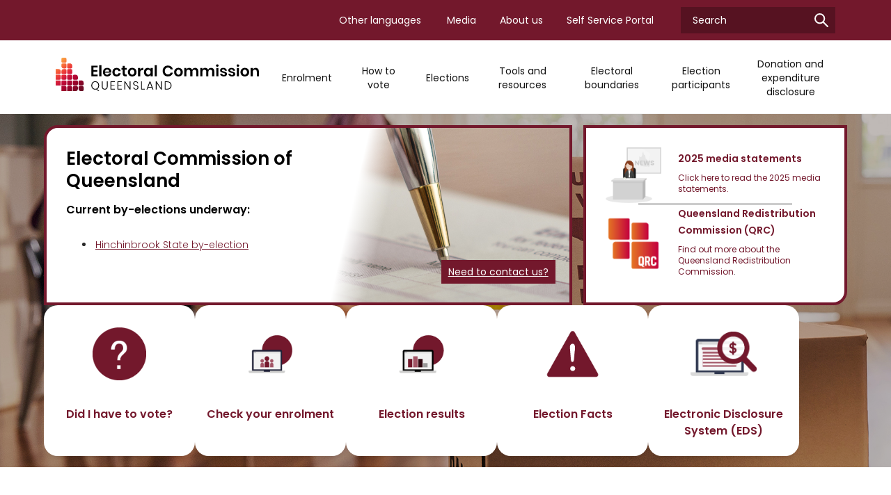

--- FILE ---
content_type: text/html; charset=utf-8
request_url: https://www.ecq.qld.gov.au/home
body_size: 16059
content:

 



<!DOCTYPE html>

<html lang="en">
    
<head>
    
    
            



<!-- Global site tag (gtag.js) - Google Analytics -->

<script async src="https://www.googletagmanager.com/gtag/js?id=UA-65077352-1"></script>
<script>
    window.dataLayer = window.dataLayer || [];
    function gtag(){dataLayer.push(arguments);}
    gtag('js', new Date());
    
    gtag('config', 'UA-65077352-1');
</script>



    



<title>Home | Electoral Commission of Queensland</title>

<!-- Misc Metadata -->
<meta charset="utf-8">
<meta name="apple-mobile-web-app-capable" content="yes">
<meta name="viewport" content="width=device-width, initial-scale=1.0, maximum-scale=1.0, minimum-scale=1.0">
<meta http-equiv="X-UA-Compatible" content="IE=edge,chrome=1">
<meta name="google-site-verification" content="eAWlUgDltENC9npXLn9wsIMFn93VxXG0rtsLzV7QSFQ" />

<!-- Global Default Metadata -->
<meta name="dcterms.title"      content="Home">
<meta name="dcterms.creator"    content="Electoral Commission of Queensland">
<meta name="dcterms.created"    content="2019-06-04T11:46:26+10:00">
<meta name="dcterms.modified"   content="2020-07-09T17:57:38+10:00">
<meta name="dcterms.issued"     content="2019-10-31T10:27:28+10:00">
<meta name="dcterms.format"     content="HTML">
<meta name="dcterms.identifier" content="https://www.ecq.qld.gov.au/home">

<!-- Custom Metadata -->

<!-- ECQ - Default //-->

<!-- SEO //-->
<meta name="description" content="The Electoral Commission of Queensland (ECQ) conducts state, local and industrial elections and referendums. Find out more." />

<!-- Global notification //-->
<meta name="globalNotifSetting" content="site-wide" />
<meta name="globalNotifStyle" content="notification-style--grad" />
<meta name="globalNotifIcon" content="" />
<meta name="globalNotifContent" content="" />



<!-- CSS -->
<link href="https://www.ecq.qld.gov.au/_design/css/plugins.css?v=0.1.2" rel="stylesheet">    <!--plugins.css-->




<link href="https://www.ecq.qld.gov.au/__data/assets/git_bridge/0006/150/dist/main.css?h=40b2d7f" rel="stylesheet" />


                                         
<link href="https://www.ecq.qld.gov.au/_design/css/global.css?v=0.2.2" rel="stylesheet">    <!--global.css-->

<!-- Fonts -->
<link href="https://fonts.googleapis.com/css?family=Poppins:300,400,500,600,700&display=swap" rel="stylesheet">
<!--<link href="https://fonts.googleapis.com/css?family=Shadows Into Light Two" rel="stylesheet">-->

<!-- Favicons -->
<link rel="shortcut icon" href="https://www.ecq.qld.gov.au/_resource/images/logo/favicon.png">
<link rel="apple-touch-icon" href="https://www.ecq.qld.gov.au/_resource/images/logo/favicon.png">

<!-- Google -->
<meta name="google-site-verification" content="W4otEnYLQ0aCc9rLnzkbRh9R4i7p8DZjEjUZVKuQfac" />


<!--Advertising code to be removed at end of elections-->
<!-- Meta Pixel Code -->
<!--<script>
!function(f,b,e,v,n,t,s)
{if(f.fbq)return;n=f.fbq=function(){n.callMethod?
n.callMethod.apply(n,arguments):n.queue.push(arguments)};
if(!f._fbq)f._fbq=n;n.push=n;n.loaded=!0;n.version='2.0';
n.queue=[];t=b.createElement(e);t.async=!0;
t.src=v;s=b.getElementsByTagName(e)[0];
s.parentNode.insertBefore(t,s)}(window, document,'script',
'https://connect.facebook.net/en_US/fbevents.js');
fbq('init', '1349327132414983');
fbq('track', 'PageView');
</script>
<noscript><img height="1" width="1" style="display:none"
src="https://www.facebook.com/tr?id=1349327132414983&ev=PageView&noscript=1"
/></noscript>
<!-- End Meta Pixel Code -->

<!-- Google tag (gtag.js) --> 
<script async src=https://www.googletagmanager.com/gtag/js?id=AW-11476671899></script> <script> window.dataLayer = window.dataLayer || []; function gtag(){dataLayer.push(arguments);} gtag('js', new Date()); gtag('config', 'AW-11476671899'); </script>
<!-- End Google tag (gtag.js) -->

<!-- Google tag (gtag.js) --> <script async src=https://www.googletagmanager.com/gtag/js?id=G-8XY3PXVCT6></script> <script> window.dataLayer = window.dataLayer || []; function gtag(){dataLayer.push(arguments);} gtag('js', new Date()); gtag('config', 'G-8XY3PXVCT6'); </script>

<!-- TikTok code -->
<!--<script> !function (w, d, t) { w.TiktokAnalyticsObject=t;var ttq=w[t]=w[t]||[];ttq.methods=["page","track","identify","instances","debug","on","off","once","ready","alias","group","enableCookie","disableCookie"],ttq.setAndDefer=function(t,e){t[e]=function(){t.push([e].concat(Array.prototype.slice.call(arguments,0)))}};for(var
i=0;i<ttq.methods.length;i++)ttq.setAndDefer(ttq,ttq.methods[i]);ttq.instance=function(t){for(var e=ttq._i[t]||[],n=0;n<ttq.methods.length;n++)ttq.setAndDefer(e,ttq.methods[n]);return e},ttq.load=function(e,n){var i="https://analytics.tiktok.com/i18n/pixel/events.js";ttq._i=ttq._i||{},ttq._i[e]=[],ttq._i[e]._u=i,ttq._t=ttq._t||{},ttq._t[e]=+new
Date,ttq._o=ttq._o||{},ttq._o[e]=n||{};var o=document.createElement("script");o.type="text/javascript",o.async=!0,o.src=i+"?sdkid="+e+"&lib="+t;var a=document.getElementsByTagName("script")[0];a.parentNode.insertBefore(o,a)}; ttq.load('CMNKIPRC77U1UD4AAI7G');
ttq.page(); }(window, document, 'ttq'); </script> 
<!-- End TikTok code -->

<!-- Snap Pixel Code -->
<!--<script type='text/javascript'>
(function(e,t,n){if(e.snaptr)return;var a=e.snaptr=function()
{a.handleRequest?a.handleRequest.apply(a,arguments):a.queue.push(arguments)};
a.queue=[];var s='script';r=t.createElement(s);r.async=!0;
r.src=n;var u=t.getElementsByTagName(s)[0];
u.parentNode.insertBefore(r,u);})(window,document,
'https://sc-static.net/scevent.min.js');

snaptr('init', 'af56b6c0-0e20-4922-acc7-295edbbcfd9e', {
'user_email': '__INSERT_USER_EMAIL__'
});

snaptr('track', 'PAGE_VIEW');

</script>
<!-- End Snap Pixel Code -->


<!--
  Running Squiz Matrix
  Developed by Squiz - http://www.squiz.net
  Squiz, Squiz Matrix, MySource, MySource Matrix and Squiz.net are registered Trademarks of Squiz Pty Ltd
  Page generated: 03 January 2026 04:03:46
-->


</head>

<body class="home "  data-root-url="https://www.ecq.qld.gov.au" id="body">                            
    <div class="page-wrapper">
        
        
        <div class="skip-links__wrapper">
    <ul>
        <li>
            <a href="#main">Skip to main content</a>
        </li>
    </ul>
</div><!-- /.skip-links__wrapper -->        
        
        <header class="header">
<nav class="nav-secondary__wrapper" role="navigation" aria-label="Secondary navigation">
    <div class="inner" role="region" aria-label="Navigation content">
        <nav class="nav-secondary">
    
    <ul class="nav-secondary__list">
    <li class="nav-secondary__item">
    <a href="https://www.ecq.qld.gov.au/other-languages" class="nav-secondary__link" data-link="other languages" data-text="Other languages" aria-label="Navigate to Other languages">
        
        <span class="nav-secondary__link-text" data-text="Other languages" >Other languages</span>
    </a>
</li>

<li class="nav-secondary__item">
    <a href="https://www.ecq.qld.gov.au/media" class="nav-secondary__link" data-link="media" data-text="Media" aria-label="Navigate to Media">
        
        <span class="nav-secondary__link-text" data-text="Media" >Media</span>
    </a>
</li>


</ul>
</nav>
<nav class="nav-secondary show-tablet">
    
    <ul class="nav-secondary__list">
    <li class="nav-secondary__item">
    <a href="https://www.ecq.qld.gov.au/about-us" class="nav-secondary__link" data-link="about us" data-text="About us" aria-label="Navigate to About us">
        
        <span class="nav-secondary__link-text" data-text="About us" >About us</span>
    </a>
</li>

<li class="nav-secondary__item">
    <a href="https://selfserv.elections.qld.gov.au/" class="nav-secondary__link" data-link="self service portal" data-text="Self Service Portal" aria-label="Navigate to Self Service Portal">
        
        <span class="nav-secondary__link-text" data-text="Self Service Portal" >Self Service Portal</span>
    </a>
</li>


</ul>
</nav>
        
        <div class="header-search__wrapper">
    
    <button class="header-search__control-button" 
            aria-expanded="false" 
            aria-controls="header-search"
            aria-label="Toggle search">
        
        <svg xmlns="http://www.w3.org/2000/svg" width="19.85" height="19.85" viewBox="0 0 19.85 19.85">
    <g transform="translate(1 1)">
        <circle cx="6.604" cy="6.604" r="6.604" class="search-cls-1"/>
        <path d="M39.9 39.9l6.575 6.575" class="search-cls-1" data-name="layer1" transform="translate(-28.625 -28.625)"/>
    </g>
</svg>

    </button>
    
    
    <div class="header-search" id="header-search">
        <form class="header-search__form" action="https://www.ecq.qld.gov.au/search">
            <fieldset>
                <legend class="visuallyhidden">Search ECQ</legend>
                <div class="header-search__fields" data-autocomplete="https://www.ecq.qld.gov.au/search?SQ_ASSET_CONTENTS_RAW&autocomplete=1">
                    <label class="visuallyhidden" for="queries_keywords_query_header">Enter your search term</label>
                    <input type="text" 
                           id="queries_keywords_query_header" 
                           name="queries_keywords_query" 
                           class="header-search__input" 
                           placeholder="Search" 
                           autocomplete="off" />
                    
                    
                    <button type="submit" 
                            class="header-search__submit-button" 
                            aria-label="Submit search">
                        
                        <svg xmlns="http://www.w3.org/2000/svg" width="19.85" height="19.85" viewBox="0 0 19.85 19.85">
    <g transform="translate(1 1)">
        <circle cx="6.604" cy="6.604" r="6.604" class="search-cls-1"/>
        <path d="M39.9 39.9l6.575 6.575" class="search-cls-1" data-name="layer1" transform="translate(-28.625 -28.625)"/>
    </g>
</svg>

                    </button>
                </div>                
            </fieldset>
        </form>
        <div class="header-search__autocomplete-wrapper visuallyhidden">
            <div class="header-search__autocomplete"></div>
        </div>
    </div>
</div><!-- /.header-search__wrapper -->

        
    </div>
</nav>


<nav class="nav-primary__wrapper" role="navigation" aria-label="Primary navigation">
    <div class="inner">
        
        <div class="header-brand__logo" role="img" aria-label="Electoral Commission Queensland logo">
            <a href="https://www.ecq.qld.gov.au" class="header-logo__link" aria-label="Go to Electoral Commission Queensland homepage">
                <img src="https://www.ecq.qld.gov.au/_resource/images/logo/ecq-big-logo.svg" alt="Electoral Commission Queensland" />
            </a>
        </div>
        
        
        <button class="nav-primary__control-button show-mobile" 
                aria-expanded="false" 
                aria-controls="header__navigation"
                aria-label="Toggle mobile navigation menu">
            <span class="burger-icon burger--top" aria-hidden="true"></span>
            <span class="burger-icon burger--middle" aria-hidden="true"></span>
            <span class="burger-icon burger--bottom" aria-hidden="true"></span>
        </button>
        
        
        <div class="header__navigation" 
             data-lineage='["168","169"]'
             id="header__navigation">
            
            
            <div class="navigation__wrapper">
    <nav class="nav-primary">
        
        <ul class="nav-primary__list">
<li data-assetid="902" class="nav-primary__item">
    
    <button class="nav-item__control-button" 
            aria-expanded="false" 
            aria-controls="submenu-902">
        <span class="nav-control__icon" aria-hidden="true"></span>
        <span class="nav-control__title">Enrolment</span>
    </button>

    <ul class="nav-primary__sub-list"><li data-assetid="910" class="nav-primary__sub-item" role="none">
    <a href="https://www.ecq.qld.gov.au/enrolment/enrol-or-update-your-enrolment" 
       class="nav-primary__link"
       aria-label="Navigate to Enrol or update your enrolment"
       aria-current="page">Enrol or update your enrolment</a></li><li data-assetid="87100" class="nav-primary__sub-item" role="none">
    <a href="https://www.ecq.qld.gov.au/enrolment/enrolment-figures2" 
       class="nav-primary__link"
       aria-label="Navigate to Enrolment figures"
       aria-current="page">Enrolment figures</a></li></ul>

</li><li data-assetid="922" class="nav-primary__item">
    
    <button class="nav-item__control-button" 
            aria-expanded="false" 
            aria-controls="submenu-922">
        <span class="nav-control__icon" aria-hidden="true"></span>
        <span class="nav-control__title">How to vote</span>
    </button>

    <ul class="nav-primary__sub-list"><li data-assetid="6004" class="nav-primary__sub-item" role="none">
    <a href="https://www.ecq.qld.gov.au/how-to-vote/voting-systems" 
       class="nav-primary__link"
       aria-label="Navigate to Voting system"
       aria-current="page">Voting system</a></li><li data-assetid="82272" class="nav-primary__sub-item" role="none">
    <a href="https://www.ecq.qld.gov.au/how-to-vote/guide-to-voting" 
       class="nav-primary__link"
       aria-label="Navigate to Guide to voting"
       aria-current="page">Guide to voting</a></li><li data-assetid="82186" class="nav-primary__sub-item" role="none">
    <a href="https://www.ecq.qld.gov.au/how-to-vote/ways-to-vote" 
       class="nav-primary__link"
       aria-label="Navigate to Ways to vote"
       aria-current="page">Ways to vote</a>

    <ul class="nav-primary__third-list"><li data-assetid="58979" class="nav-primary__third-item" role="none">
    <a href="https://www.ecq.qld.gov.au/how-to-vote/ways-to-vote/postal-voting" 
       class="nav-primary__link"
       aria-label="Navigate to Postal voting">Postal voting</a>
</li><li data-assetid="64050" class="nav-primary__third-item" role="none">
    <a href="https://www.ecq.qld.gov.au/how-to-vote/ways-to-vote/voter-information-card" 
       class="nav-primary__link"
       aria-label="Navigate to Voter information card">Voter information card</a>
</li></ul>

</li><li data-assetid="82293" class="nav-primary__sub-item" role="none">
    <a href="https://www.ecq.qld.gov.au/how-to-vote/voter-help" 
       class="nav-primary__link"
       aria-label="Navigate to Voter help"
       aria-current="page">Voter help</a></li><li data-assetid="57150" class="nav-primary__sub-item" role="none">
    <a href="https://www.ecq.qld.gov.au/how-to-vote/do-i-have-to-vote" 
       class="nav-primary__link"
       aria-label="Navigate to Do I have to vote?"
       aria-current="page">Do I have to vote?</a></li></ul>

</li><li data-assetid="950" class="nav-primary__item">
    
    <button class="nav-item__control-button" 
            aria-expanded="false" 
            aria-controls="submenu-950">
        <span class="nav-control__icon" aria-hidden="true"></span>
        <span class="nav-control__title">Elections</span>
    </button>

    <ul class="nav-primary__sub-list"><li data-assetid="1143" class="nav-primary__sub-item" role="none">
    <a href="https://www.ecq.qld.gov.au/elections/election-events" 
       class="nav-primary__link"
       aria-label="Navigate to Election events"
       aria-current="page">Election events</a>

    <ul class="nav-primary__third-list"><li data-assetid="94128" class="nav-primary__third-item" role="none">
    <a href="https://www.ecq.qld.gov.au/elections/election-events/hinchinbrook-by-election" 
       class="nav-primary__link"
       aria-label="Navigate to Hinchinbrook State by-election">Hinchinbrook State by-election</a>
</li><li data-assetid="93288" class="nav-primary__third-item" role="none">
    <a href="https://www.ecq.qld.gov.au/elections/election-events/townsville-city-council-mayoral-by-election" 
       class="nav-primary__link"
       aria-label="Navigate to Townsville City Council Mayoral by-election">Townsville City Council Mayoral by-election</a>
</li><li data-assetid="92153" class="nav-primary__third-item" role="none">
    <a href="https://www.ecq.qld.gov.au/elections/election-events/moreton-bay-city-council-division-11-by-election" 
       class="nav-primary__link"
       aria-label="Navigate to Moreton Bay City Council Division 11 by-election">Moreton Bay City Council Division 11 by-election</a>
</li><li data-assetid="91565" class="nav-primary__third-item" role="none">
    <a href="https://www.ecq.qld.gov.au/elections/election-events/somerset-regional-council-by-election" 
       class="nav-primary__link"
       aria-label="Navigate to Somerset Regional Council by-election">Somerset Regional Council by-election</a>
</li><li data-assetid="91338" class="nav-primary__third-item" role="none">
    <a href="https://www.ecq.qld.gov.au/elections/election-events/mackay-regional-council-by-election" 
       class="nav-primary__link"
       aria-label="Navigate to Mackay Regional Council by-election">Mackay Regional Council by-election</a>
</li><li data-assetid="91151" class="nav-primary__third-item" role="none">
    <a href="https://www.ecq.qld.gov.au/elections/election-events/balonne-shirecouncil" 
       class="nav-primary__link"
       aria-label="Navigate to Balonne Shire Council by-election">Balonne Shire Council by-election</a>
</li></ul>

</li><li data-assetid="958" class="nav-primary__sub-item" role="none">
    <a href="https://www.ecq.qld.gov.au/elections/working-at-an-election" 
       class="nav-primary__link"
       aria-label="Navigate to Working at an election"
       aria-current="page">Working at an election</a>

    <ul class="nav-primary__third-list"><li data-assetid="5281" class="nav-primary__third-item" role="none">
    <a href="https://www.ecq.qld.gov.au/elections/working-at-an-election/expression-of-interest" 
       class="nav-primary__link"
       aria-label="Navigate to Expression of Interest">Expression of Interest</a>
</li></ul>

</li><li data-assetid="962" class="nav-primary__sub-item" role="none">
    <a href="https://www.ecq.qld.gov.au/elections/how-are-the-votes-counted" 
       class="nav-primary__link"
       aria-label="Navigate to How are the votes counted"
       aria-current="page">How are the votes counted</a></li><li data-assetid="954" class="nav-primary__sub-item" role="none">
    <a href="https://www.ecq.qld.gov.au/elections/election-results" 
       class="nav-primary__link"
       aria-label="Navigate to Election results and statistics"
       aria-current="page">Election results and statistics</a></li></ul>

</li><li data-assetid="77372" class="nav-primary__item">
    
    <button class="nav-item__control-button" 
            aria-expanded="false" 
            aria-controls="submenu-77372">
        <span class="nav-control__icon" aria-hidden="true"></span>
        <span class="nav-control__title">Tools and resources</span>
    </button>

    <ul class="nav-primary__sub-list"><li data-assetid="61213" class="nav-primary__sub-item" role="none">
    <a href="https://www.ecq.qld.gov.au/tools-and-resources/electionfacts" 
       class="nav-primary__link"
       aria-label="Navigate to Election facts"
       aria-current="page">Election facts</a></li><li data-assetid="64276" class="nav-primary__sub-item" role="none">
    <a href="https://www.ecq.qld.gov.au/tools-and-resources/resources" 
       class="nav-primary__link"
       aria-label="Navigate to Resources"
       aria-current="page">Resources</a></li><li data-assetid="1047" class="nav-primary__sub-item" role="none">
    <a href="https://www.ecq.qld.gov.au/tools-and-resources/guide-to-democracy" 
       class="nav-primary__link"
       aria-label="Navigate to Guide to democracy"
       aria-current="page">Guide to democracy</a></li></ul>

</li><li data-assetid="966" class="nav-primary__item">
    
    <button class="nav-item__control-button" 
            aria-expanded="false" 
            aria-controls="submenu-966">
        <span class="nav-control__icon" aria-hidden="true"></span>
        <span class="nav-control__title">Electoral boundaries</span>
    </button>

    <ul class="nav-primary__sub-list"><li data-assetid="976" class="nav-primary__sub-item" role="none">
    <a href="https://www.ecq.qld.gov.au/electoral-boundaries/state-electorate-boundaries" 
       class="nav-primary__link"
       aria-label="Navigate to State electorate boundaries"
       aria-current="page">State electorate boundaries</a></li><li data-assetid="980" class="nav-primary__sub-item" role="none">
    <a href="https://www.ecq.qld.gov.au/electoral-boundaries/state-electorate-redistributions" 
       class="nav-primary__link"
       aria-label="Navigate to State electoral redistributions"
       aria-current="page">State electoral redistributions</a></li><li data-assetid="984" class="nav-primary__sub-item" role="none">
    <a href="https://www.ecq.qld.gov.au/electoral-boundaries/local-government-area-boundaries" 
       class="nav-primary__link"
       aria-label="Navigate to Local government area boundaries"
       aria-current="page">Local government area boundaries</a></li><li data-assetid="988" class="nav-primary__sub-item" role="none">
    <a href="https://www.ecq.qld.gov.au/electoral-boundaries/local-government-boundary-reviews" 
       class="nav-primary__link"
       aria-label="Navigate to Local government boundary reviews"
       aria-current="page">Local government boundary reviews</a>

    <ul class="nav-primary__third-list"><li data-assetid="999" class="nav-primary__third-item" role="none">
    <a href="https://www.ecq.qld.gov.au/electoral-boundaries/local-government-boundary-reviews/divisional-boundary-reviews" 
       class="nav-primary__link"
       aria-label="Navigate to Divisional boundary reviews">Divisional boundary reviews</a>
</li><li data-assetid="1003" class="nav-primary__third-item" role="none">
    <a href="https://www.ecq.qld.gov.au/electoral-boundaries/local-government-boundary-reviews/external-boundary-and-electoral-arrangement-reviews" 
       class="nav-primary__link"
       aria-label="Navigate to External boundary &amp; electoral arrangement reviews">External boundary &amp; electoral arrangement reviews</a>
</li></ul>

</li><li data-assetid="992" class="nav-primary__sub-item" role="none">
    <a href="https://www.ecq.qld.gov.au/electoral-boundaries/where-is-my-electorate" 
       class="nav-primary__link"
       aria-label="Navigate to Where is my electorate?"
       aria-current="page">Where is my electorate?</a></li></ul>

</li><li data-assetid="11601" class="nav-primary__item">
    
    <button class="nav-item__control-button" 
            aria-expanded="false" 
            aria-controls="submenu-11601">
        <span class="nav-control__icon" aria-hidden="true"></span>
        <span class="nav-control__title">Election participants</span>
    </button>

    <ul class="nav-primary__sub-list"><li data-assetid="12086" class="nav-primary__sub-item" role="none">
    <a href="https://www.ecq.qld.gov.au/election-participants/local-election-participants" 
       class="nav-primary__link"
       aria-label="Navigate to Local government election participants"
       aria-current="page">Local government election participants</a>

    <ul class="nav-primary__third-list"><li data-assetid="59608" class="nav-primary__third-item" role="none">
    <a href="https://www.ecq.qld.gov.au/election-participants/local-election-participants/candidates" 
       class="nav-primary__link"
       aria-label="Navigate to Candidates">Candidates</a>
</li><li data-assetid="59691" class="nav-primary__third-item" role="none">
    <a href="https://www.ecq.qld.gov.au/election-participants/local-election-participants/groups-of-candidates" 
       class="nav-primary__link"
       aria-label="Navigate to Groups of candidates">Groups of candidates</a>
</li><li data-assetid="59612" class="nav-primary__third-item" role="none">
    <a href="https://www.ecq.qld.gov.au/election-participants/local-election-participants/registered-political-parties" 
       class="nav-primary__link"
       aria-label="Navigate to Registered political parties">Registered political parties</a>
</li><li data-assetid="59966" class="nav-primary__third-item" role="none">
    <a href="https://www.ecq.qld.gov.au/election-participants/local-election-participants/third-parties-and-donors" 
       class="nav-primary__link"
       aria-label="Navigate to Third parties and donors">Third parties and donors</a>
</li><li data-assetid="59970" class="nav-primary__third-item" role="none">
    <a href="https://www.ecq.qld.gov.au/election-participants/local-election-participants/broadcasters-and-publishers" 
       class="nav-primary__link"
       aria-label="Navigate to Broadcasters and publishers">Broadcasters and publishers</a>
</li></ul>

</li><li data-assetid="12060" class="nav-primary__sub-item" role="none">
    <a href="https://www.ecq.qld.gov.au/election-participants/state-election-participants" 
       class="nav-primary__link"
       aria-label="Navigate to State government election participants"
       aria-current="page">State government election participants</a></li><li data-assetid="12112" class="nav-primary__sub-item" role="none">
    <a href="https://www.ecq.qld.gov.au/election-participants/handbooks,-fact-sheets-and-forms" 
       class="nav-primary__link"
       aria-label="Navigate to Handbooks, fact sheets and forms"
       aria-current="page">Handbooks, fact sheets and forms</a></li></ul>

</li><li data-assetid="1027" class="nav-primary__item">
    
    <button class="nav-item__control-button" 
            aria-expanded="false" 
            aria-controls="submenu-1027">
        <span class="nav-control__icon" aria-hidden="true"></span>
        <span class="nav-control__title">Donation and expenditure disclosure</span>
    </button>

    <ul class="nav-primary__sub-list"><li data-assetid="1031" class="nav-primary__sub-item" role="none">
    <a href="https://www.ecq.qld.gov.au/donations-and-expenditure-disclosure/disclosure-of-political-donations-and-electoral-expenditure" 
       class="nav-primary__link"
       aria-label="Navigate to Disclosure of political donations and electoral expenditure"
       aria-current="page">Disclosure of political donations and electoral expenditure</a>

    <ul class="nav-primary__third-list"><li data-assetid="1039" class="nav-primary__third-item" role="none">
    <a href="https://www.ecq.qld.gov.au/donations-and-expenditure-disclosure/disclosure-of-political-donations-and-electoral-expenditure/published-disclosure-returns" 
       class="nav-primary__link"
       aria-label="Navigate to Published disclosure returns">Published disclosure returns</a>
</li><li data-assetid="28166" class="nav-primary__third-item" role="none">
    <a href="https://www.ecq.qld.gov.au/donations-and-expenditure-disclosure/disclosure-of-political-donations-and-electoral-expenditure/information-for-donors" 
       class="nav-primary__link"
       aria-label="Navigate to Information for donors">Information for donors</a>
</li></ul>

</li><li data-assetid="1035" class="nav-primary__sub-item" role="none">
    <a href="https://www.ecq.qld.gov.au/donations-and-expenditure-disclosure/prohibited-donors-scheme" 
       class="nav-primary__link"
       aria-label="Navigate to Prohibited donors scheme"
       aria-current="page">Prohibited donors scheme</a></li><li data-assetid="27714" class="nav-primary__sub-item" role="none">
    <a href="https://www.ecq.qld.gov.au/donations-and-expenditure-disclosure/compliance" 
       class="nav-primary__link"
       aria-label="Navigate to Compliance"
       aria-current="page">Compliance</a>

    <ul class="nav-primary__third-list"><li data-assetid="89812" class="nav-primary__third-item" role="none">
    <a href="https://www.ecq.qld.gov.au/donations-and-expenditure-disclosure/compliance/compliance-program" 
       class="nav-primary__link"
       aria-label="Navigate to Compliance program">Compliance program</a>
</li><li data-assetid="59186" class="nav-primary__third-item" role="none">
    <a href="https://www.ecq.qld.gov.au/donations-and-expenditure-disclosure/compliance/compliance-approach" 
       class="nav-primary__link"
       aria-label="Navigate to Compliance approach">Compliance approach</a>
</li><li data-assetid="59206" class="nav-primary__third-item" role="none">
    <a href="https://www.ecq.qld.gov.au/donations-and-expenditure-disclosure/compliance/commitments-and-expectations" 
       class="nav-primary__link"
       aria-label="Navigate to Commitments and expectations">Commitments and expectations</a>
</li><li data-assetid="67760" class="nav-primary__third-item" role="none">
    <a href="https://www.ecq.qld.gov.au/donations-and-expenditure-disclosure/compliance/report-a-potential-breach2" 
       class="nav-primary__link"
       aria-label="Navigate to Report a potential breach">Report a potential breach</a>
</li></ul>

</li><li data-assetid="16005" class="nav-primary__sub-item" role="none">
    <a href="https://www.ecq.qld.gov.au/donations-and-expenditure-disclosure/registers" 
       class="nav-primary__link"
       aria-label="Navigate to Registers"
       aria-current="page">Registers</a>

    <ul class="nav-primary__third-list"><li data-assetid="27749" class="nav-primary__third-item" role="none">
    <a href="https://www.ecq.qld.gov.au/donations-and-expenditure-disclosure/registers/notices" 
       class="nav-primary__link"
       aria-label="Navigate to Notices">Notices</a>
</li></ul>

</li></ul>

</li>
</ul>
        
    </nav>
    <nav class="nav-primary show-mobile">
        
        <ul class="nav-primary__list">
    <li class="nav-primary__item">
    <a href="https://www.ecq.qld.gov.au/about-us" class="nav-primary__link" data-link="about us">
        <span class="nav-primary__link-text" data-text="About us">About us</span>
    </a>
</li><li class="nav-primary__item">
    <a href="https://selfserv.elections.qld.gov.au/" class="nav-primary__link" data-link="self service portal">
        <span class="nav-primary__link-text" data-text="Self Service Portal">Self Service Portal</span>
    </a>
</li>
</ul>
        
    </nav>
</div>
            
        </div>
        
    </div>
</nav><!--.nav-primary__wrapper --></header>        
        <main id="main" class="main" role="main">
            <!-- Design Body Start -->
            
                
<style>
    /*.notification-global {*/
    /*    font-size: 18px;*/
    /*    color: #fff !important; */
    /*}*/
    
    /*.notification-global a {*/
    /*    color: #fff !important;*/
    /*}*/
    
    /*.notification-global svg {*/
    /*    width: 20px;*/
    /*    height: 20px;*/
    /*    top: 4px;*/
    /*    position: relative;*/
    /*    fill: #fff;*/
    /*}*/
    
    /*.notification-global.notification-style--grad {*/
    /*    background: rgb(253,147,70);*/
    /*    background: linear-gradient(90deg, rgba(253,147,70,1) 0%, rgba(205,20,59,1) 16%, rgba(107,19,39,1) 35%);*/
    /*}*/
    
    /*.notification-global.notification-style--red {*/
    /*    background: #BA1337;*/
    /*}*/
    
    /*.notification-global.notification-style--dark-red {*/
    /*    background: #73192B;*/
    /*}*/
    
    /*.notification-global.notification-style--grey {*/
    /*    background: #ECEBEB;*/
    /*    color: #292929 !important;*/
    /*}*/
    
    /*.notification-global.notification-style--grey a {*/
    /*    color: #292929 !important;*/
    /*}*/
    
    /*.notification-global.notification-style--grey svg {*/
    /*    fill: #73192B;*/
    /*}*/
</style>








    
    
    
    <div class="homepage__wrapper">
        
                                            
            
    
<style>
    /*.hero-refresh__news-wrapper.grid-1-col {*/
    /*    grid-template-columns: 1fr;*/
    /*}*/
    
    /*.hero-refresh__news-wrapper.grid-1-col .hero-refresh__news-section-a {*/
    /*    min-height: 300px;*/
    /*    border-radius: 20px 0 20px 0;*/
    /*}*/
    
    /*.hero-refresh__news-wrapper.grid-1-col .block--cta-grad {*/
    /*    border-radius: 0 0 15px 0;*/
    /*}*/
    
    /*.block--cta-grad {*/
    /*    position: relative;*/
    /*    border-radius: 0;*/
    /*}*/
    
    /*.block--cta-grad::before {*/
    /*    content: "";*/
    /*    position: absolute;*/
    /*    width: 140px;*/
    /*    height: 100%;*/
    /*    left: 0;*/
    /*    top: 0;*/
    /*    background: linear-gradient(103deg, rgba(255,255,255,1) 41%, rgba(255,255,255,0) 67%);*/
    /*}*/
    
    /*.block--cta .cta--el {*/
    /*    position: absolute;*/
    /*    bottom: 20px;*/
    /*    right: 20px;*/
    /*}*/
    
    /*.cta--el-link {*/
    /*    display: inline-block;*/
    /*    padding: 5px 10px;*/
    /*    background: #73182c;*/
    /*    color: white !important;*/
    /*}*/
    
    /*.cta--el-link:hover {*/
    /*    color: white !important;*/
    /*}*/
    
    /*.cta--el-link {*/
    /*    overflow: hidden;*/
    /*    position: relative;*/
        /*animation-name: animShadow;*/
        /*animation-duration: 3s;*/
        /*animation-iteration-count: infinite;*/
    /*}*/
      
    /*.cta--el-link span {*/
    /*    z-index: 20;*/
    /*}*/
      
    /*.cta--el-link:after {*/
    /*    background: #fff;*/
    /*    content: "";*/
    /*    height: 155px;*/
    /*    left: -75px;*/
    /*    opacity: 0;*/
    /*    position: absolute;*/
    /*    top: -50px;*/
    /*    transform: rotate(25deg);*/
    /*    width: 50px;*/
    /*    animation-name: animSlide;*/
    /*    animation-duration: 3s;*/
    /*    animation-iteration-count: infinite;*/
    /*}*/
    
    /*@keyframes animShadow {*/
    /*    0%, 10% {*/
    /*        box-shadow: 0px 0px 0px 0px #fff; */
    /*    }*/
    /*    10%, 20% {*/
    /*        box-shadow: 0px 0px 10px 10px #fff;*/
    /*    }*/
    /*    20%, 100% {*/
    /*        box-shadow: 0px 0px 0px 0px #fff; */
    /*    }*/
    /*}*/
    
    /*@keyframes animSlide {*/
    /*    0%, 20% {*/
    /*        opacity: .2;*/
    /*        left: -75px;*/
    /*    }  */
    /*    20%, 40% {*/
    /*        left: 120%;*/
    /*    }*/
    /*    40%, 100% {*/
    /*        opacity: 0;*/
    /*    }*/
    /*}*/
    
    /*@media screen and (max-width: 991px) {*/
    /*    .block--cta-grad {*/
    /*        min-height: 280px;*/
    /*        border: 4px solid #73182c;*/
    /*        border-radius: 0 !important;*/
    /*    }*/
        
    /*    .block--cta-grad::before {*/
    /*        display: none;*/
    /*    }*/
        
    /*    .block--cta .cta--el {*/
    /*        position: absolute;*/
    /*        right: 0;*/
    /*        width: 100%;*/
    /*        padding: 0 20px;*/
    /*    }*/
        
    /*    .cta--el-link {*/
    /*        display: block;*/
    /*        text-align: center;*/
    /*    }*/
    /*}*/
    
</style><section class="hero-refresh  template--mb-m">
        <div class="hero-refresh__overlay-background" style=" background-image: url('https://www.ecq.qld.gov.au/_resource/images/banners/8926_ECQ_Landingpage.jpg'); ">
                <div class="hero-refresh__overlay"></div>
            </div>
      <div class="hero-refresh__inner  ">
    <div class="hero-refresh__container">
      
        <div class="hero-refresh__row">
            <div class="hero-refresh__news-wrapper ">
                
                                
                
                                    <div class="hero-refresh__news-section-a">
                      <div class="hero-refresh__block block--wysiwyg block--wysiwyg-cta" style="border-top-right-radius: 0; border-bottom-right-radius: 0; padding-right: 0;">
                        <h2>Electoral Commission of Queensland</h2><p><strong><span style="color:#000000; font-size:12pt">Current by-elections underway:</span></strong></p><ul><li><a href="https://www.ecq.qld.gov.au/elections/election-events/hinchinbrook-by-election">Hinchinbrook State by-election</a></li></ul><!--<p><strong><span style="color:#000000; font-size:12pt">The <a href="https://www.ecq.qld.gov.au/elections/election-events/2024-state-general-election" title="2024 Queensland State General Election page">2024 State General Election</a> was held on Saturday 26&nbsp;October.</span></strong></p>
<ul>
  <li><a href="./?a&equals;81906" title="2024 State General Election Writ">View the Writ</a></li>
  <li><a href="&#37;globals_asset_attribute_redirect_url:86794&#37;" data-linktype="page_redirect" title="2024 State General Election results">View the results</a></li>--><!--<li><a href="./?a&equals;84619" title="2024 State General Election daily summaries">Read the election daily summaries</a></li>--><!--<li><a href="./?a&equals;91626" title="2024 State general election report">Read the election report</a></li>
</ul>--><!--<h2>2024 State General Election</h2>
<p><strong><span style="color:#000000; font-size:14pt">All results for the <a href="https://www.ecq.qld.gov.au/elections/election-events/2024-state-general-election" title="2024 Queensland State General Election page">State General Election</a> have been declared.</span></strong></p>
<p><strong><a href="./?a&equals;81906" title="2024 State General Election Writ">View the Writ.</a></strong></p>--><!--<p><strong><span style="color:#000000; font-size:14pt">Voting for the <a href="https://www.ecq.qld.gov.au/elections/election-events/2024-state-general-election" title="2024 Queensland State General Election page">State General Election</a> has closed.</span></strong></p>
<p>Results will be published as the count progresses.</p>--><!--<p style="text-align: left;"><strong><a href="&#37;globals_asset_attribute_redirect_url:86794&#37;" class="--secondary button button--primary" title="2024 State General Election results page" target="_blank" data-linktype="page_redirect">View election results</a></strong></p>
<p><a href="./?a&equals;84619" title="2024 State General Election daily summaries">Check out the election daily summaries.</a></p>--><!--<h2>2024 State General Election</h2>
<p><strong><span style="color:#910028; font-size:14pt"><em>Election day</em> </span><span style="color:#000000; font-size:14pt">is on Saturday, 26 October 2024.</span></strong></p><!--<p><a href="./?a&equals;77056" title="Find out more about the 2024 State General Election.">Find out more about the State General Election.</a></p>--><!--<p><a href="&#37;globals_asset_attribute_redirect_url:81364&#37;" target="_blank" title="2024 State General Election: Find my polling booth" data-linktype="page_redirect"><strong>Voting locations will be open between 8am and 6pm.</strong></a></p><!--<p><a href="https://www.ecq.qld.gov.au/2024sge_booths" class="--small--primary">Find your nearest polling booth here.</a></p>--><!--<p><a href="https://www.ecq.qld.gov.au/media/2024-state-general-election-daily-updates" title="2024 State General Election daily summaries">Check out the election daily summaries.</a></p><!--<p><em><strong><a style="color:#910028; font-size:14pt" href="&#37;globals_asset_attribute_redirect_url:81364&#37;" title="Find an early voting centre of polling booth" data-linktype="page_redirect">Early voting</a></strong></em><strong> <span style="font-size:12pt">is now open!</span></strong></p><!--<p><em><strong>Get ready to <span style="color:#910028">vote on what counts to you!</span></strong></em></p>--><!--<p><strong>Queensland's <a href="./?a&equals;77056" title="2024 State General Election event page" target="_blank">State General Election</a> is on Saturday, 26 October 2024.</strong></p>
<p><strong><a href="./?a&equals;84619" title="2024 State General Election daily summaries">Check out the election daily summaries</a></strong></p><!--<p><a href="./?a&equals;78670" title="2024 State General Election Service Plan" target="_blank">Read the <strong>2024 State General Election Service Plan</strong> here.</a></p>--><!--<p><a href="./?a&equals;78670" title="2024 State General Election Service Plan" target="_blank">Read the <strong>2024 State General Election Service Plan</strong> here.</a></p>--><!--<p><strong><a href="./?a&equals;12060" title="State government election participants page">Information for election participants</a></strong></p><!-- @@ End of polls @@ <h2>2024 State General Election</h2>
<p><strong>Voting for the <a href="https://www.ecq.qld.gov.au/elections/election-events/2024-state-general-election" title="2024 Queensland State General Election page">Queensland&nbsp;State General Election</a> has closed.</strong></p>
<p><strong>Results will be published as the count progresses. </strong></p>
<p><strong><a href="https://results.elections.qld.gov.au/SGE2024" title="2024 State General Election results page" class="button button--primary">View election results here</a></strong></p>
<p><a href="https://www.ecq.qld.gov.au/media/2024-state-general-election-daily-updates" title="2024 State General Election daily summaries">Check out the election daily summaries.</a></p>--><!--<p><strong><a href="./?a&equals;57150" title="Do I have to vote? page">Do I have to vote?</a></strong></p>--><!--<p><em><strong><a href="./?a&equals;958" title="Try a job with us on for size! - Working at an election page">Try a job with us on for size!</a></strong></em></p>--><!--<h2><strong>2024 local government elections</strong></h2>
<p><strong><strong>Results and declarations have been finalised for the <a href="./?a&equals;59332" title="2024 local government elections event page">2024 local government elections</a>.</strong>
</strong></p>
<p class=" button button--primary"><strong><a href="https://results.elections.qld.gov.au/2024QLGE" title="2024 local government elections results page" target="_blank">View results and declarations here.</a></strong></p><!--<p><a href="./?a&equals;77021" title="2024 Mornington Shire Council by-election page">Find out more about the <strong>Mornington Shire Council by-election</strong> here.</a></p>--><!--<h2>2024 local government elections</h2><!--<p><strong>Early voting is open.</strong> <a href="./?a&equals;59332" title="2024 local government elections event page" target="_blank">Find out more about the local government elections.</a></p>--><!--<p><strong>Results for the 2024 local government elections can be found below.</strong></p><!--<p><strong>Voting for the 2024 local government elections has closed.</strong></p>
<p><strong>Results will be published as the count progresses.</strong></p>--><!--<p class=" button button--primary"><a href="https://results.elections.qld.gov.au/2024QLGE" title="2024 local government elections results page" target="_blank">View results here</a></p>
<p><a href="./?a&equals;59332" title="2024 local government elections event page" target="_blank">Find out more about the local government elections.</a></p><!--<p><strong>Election day is <span style="color:#910028">Saturday, 16 March 2024</span>.<br />Polling booths open: 8am to 6pm. <a href="./?a&equals;17375" title="2024 local government elections election day voting locations" target="_blank" data-linktype="page_redirect">Find a polling booth</a></strong>
near you.</p>
<p>Count start time: 6pm 16 March 2024 (i.e. after polling ends).</p>--><!--<p><strong>Early voting closes at 6pm.</strong> <a href="./?a&equals;71448" title="2024 local government elections early voting locations" target="_blank">Find an early voting centre</a> near you and check opening times and dates.</p>
<p><strong>Election day: Saturday, 16 March 2024.</strong></p>--><!--<p><a href="./?a&equals;59332" title="2024 local government elections event page" target="_blank">Find out more about the local government elections.</a></p>
<p>Bring your maroon Voter Information Card for a quicker voting experience.</p>
<p>Voting is compulsory.</p>--><!--<p><strong><a href="./?a&equals;59332" title="2024 local government elections page">Get ready to <em>vote local</em></a>. Queensland&rsquo;s local government elections are on 16 March 2024.</strong></p>
<p>Voting is compulsory.</p>-->
                      </div>
                      <div class="hero-refresh__block block--cta block--cta-grad" style="background: #fff url(https://www.ecq.qld.gov.au/_resource/images/banners/enrolment-2560px-2.png) top right no-repeat; background-size: cover;">
                          <div class="cta--el"><a class="cta--el-link" href="https://www.ecq.qld.gov.au/about-us/contact-us"><span>Need to contact us?</span></a></div>
                      </div>
                    </div>
                                
                
                
                                    <div class="hero-refresh__block block--news">
                    <div class="hero-refresh__news-item">
                      <div class="hero-refresh__news-img-wrapper">
                                                <img
                          src="https://www.ecq.qld.gov.au/_resource/images/icons/Broadcasters-Publishers.png"
                          alt=""
                        />
                                              </div>
                      <div class="hero-refresh__news-text">
                        <h4>2025 media statements</h4>
                            <p><a href="https://www.ecq.qld.gov.au/media/2025-media-statements" title="2025 media statements page">Click here to read the 2025 media statements.</a></p><!--<p><strong>Voting has closed.</strong></p>
<p>Results will be published as the count progresses.<strong> <a href="&#37;globals_asset_attribute_redirect_url:86796&#37;" title="2024 Ipswich City Council Division 4 by-election results page" target="_blank" data-linktype="page_redirect">View results.</a></strong></p>--><!--<p>A by-election is being held to elect a new councillor in <a href="./?a&equals;81157" title="2024 Ipswich City Council Division 4 by-election page">Division 4 of the Ipswich City Council</a>.</p>--><!--<p><strong><a href="./?a&equals;81157" title="2024 Ipswich City Council Division 4 by-election page">2024 Ipswich City Council Division 4 by-election</a></strong></p>-->
                      </div>
                    </div>
                    <div class="hero-refresh__hor-bar-wrapper">
                      <div class="hero-refresh__hor-bar"></div>
                    </div>
                    <div class="hero-refresh__news-item">
                      <div class="hero-refresh__news-img-wrapper">
                                                <img
                          src="https://redistribution.ecq.qld.gov.au/resources/images/QRC-logo-Icon.png"
                          alt=""
                        />
                                              </div>
                      <div class="hero-refresh__news-text">
                        <h4>Queensland Redistribution Commission (QRC)</h4>
                            <p><a href="https://redistribution.ecq.qld.gov.au/home" title="Queensland Redistribution Commission (QRC) website (opens in a new window)" target="_blank">Find out more about the Queensland Redistribution Commission</a>.</p>
                      </div>
                    </div>
                  </div>
                                
                
            </div>
        </div>
        
        
        
        
                    <div class="hero-refresh__row">
                <div class="hero-refresh__tiles-wrapper">
                                    <a class="hero-refresh__tile-link" href="https://www.ecq.qld.gov.au/how-to-vote/do-i-have-to-vote">
                                        <div class="hero-refresh__tile-img-wrapper">
                      <img src="https://www.ecq.qld.gov.au/_resource/images/tile-images/homepage-question-icon.png" alt="icon of question mark" />
                    </div>
                                        <span class="hero-refresh__tile-title"> 
                         
                            Did I have to vote?
                                            </span>
                  </a>
                                                      <a class="hero-refresh__tile-link" href="https://www.ecq.qld.gov.au/aec">
                                        <div class="hero-refresh__tile-img-wrapper">
                      <img src="https://www.ecq.qld.gov.au/_resource/images/tile-images/homepage-enrolment-icon.png" alt="Icon of laptop with image of people" />
                    </div>
                                        <span class="hero-refresh__tile-title"> 
                         
                            Check your enrolment
                                            </span>
                  </a>
                                                      <a class="hero-refresh__tile-link" href="https://www.ecq.qld.gov.au/results">
                                        <div class="hero-refresh__tile-img-wrapper">
                      <img src="https://www.ecq.qld.gov.au/_resource/images/tile-images/homepage-results-icon.png" alt="Icon of laptop with bar graph" />
                    </div>
                                        <span class="hero-refresh__tile-title">
                         
                            Election results
                                            </span>
                  </a>
                                                      <a class="hero-refresh__tile-link" href="https://www.ecq.qld.gov.au/tools-and-resources/electionfacts">
                                        <div class="hero-refresh__tile-img-wrapper">
                      <img src="https://www.ecq.qld.gov.au/_resource/images/tile-images/homepage-warning-icon.png" alt="warning icon" />
                    </div>
                                        <span class="hero-refresh__tile-title">
                         
                            Election Facts
                                            </span>
                  </a>
                                                      <a class="hero-refresh__tile-link" href="https://www.ecq.qld.gov.au/_resource/resource-links/external-links/httpsdisclosures.ecq.qld.gov.au">
                                        <div class="hero-refresh__tile-img-wrapper">
                      <img src="https://www.ecq.qld.gov.au/_resource/images/tile-images/homepage-EDS.png" alt="EDS homepage icon" />
                    </div>
                                        <span class="hero-refresh__tile-title">
                         
                            Electronic Disclosure System (EDS)
                                            </span>
                  </a>
                                  </div>
              </div>
              
      
    </div>
  </div>
</section><style>
    
    .homepage-banner--cycle-2 .homepage-banner__text a.link--top {
        font-size: 26px;
        font-weight: bold;
        color: #73182c;
    }

    .homepage-banner--cycle-2 .homepage-banner__text a.link--top2 {
        font-size: 22px;
        font-weight: bold;
        color: #73182c;
    }

    .homepage-banner--cycle-2 .homepage-banner__text a.link--sec {
        font-size: 12px;
        font-weight: normal;
        color: #292929;
    }

    .homepage-banner--cycle-2 .homepage-banner__text a.link--sec:after {
        border-bottom: 2px solid #292929;
        border-right: 2px solid #292929;
    }
    
    .two-tile-horizontal-feature__wrapper{
        margin-top: 50px;
    }
     
</style><div class="community-information__wrapper">
    
    <div class="community-information__inner">

        <div class="community-information__block">
            
            
                        
            <div class="homepage-tiles__tile">
                <div class="homepage-tiles__tile-img-wrapper">
                                        <img src="https://www.ecq.qld.gov.au/_resource/images/tile-images/photo-paper-pen.png" alt="A piece of paper with a photo and a pen beside it" class="homepage-tiles__tile-img" />
                                    </div>
            
                <div class="homepage-tiles__tile-text-wrapper">
            
                    <span class="homepage-tiles__tile-heading">Check and update your details</span>
            
                    <span class="homepage-tiles__tile-blurb">Update your details so you can have your say at the next election</span>
                        
                    
                                            
                                                
                        <a href="https://www.ecq.qld.gov.au/enrolment/enrol-or-update-your-enrolment"  class="homepage-tiles__tile-link">Learn more</a>
                                                
                    
                </div>
            </div>
        
                        
            
            
                        
            <div class="homepage-tiles__tile">
                <div class="homepage-tiles__tile-img-wrapper">
                    
                                        <img src="https://www.ecq.qld.gov.au/_resource/images/tile-images/laptop-magnifying-glass-dollar.png" alt="""" class="homepage-tiles__tile-img" />
                                        
                </div>
            
                <div class="homepage-tiles__tile-text-wrapper">
            
                    <span class="homepage-tiles__tile-heading">Electronic Disclosure System</span>
            
                    <span class="homepage-tiles__tile-blurb"></span>
                    
                    
                                        
                                        
                        
                        <a href="https://disclosures.ecq.qld.gov.au/"  class="homepage-tiles__tile-link">Learn more</a>
                        
                                
                    
                </div>
            </div>
            
                        

        </div>

        <div class="community-information__block">
            
            <div class="event-tiles__wrapper">

    <span class="event-tiles__heading">Events</span>
    
    
        <div class ="event-tiles__listing">
        


    <div class ="event-tiles__listing">
        
         <!-- 2025 Hinchinbrook State by-election -->
        <div class="event-tiles__tile"> 
    
            <div class="event-tiles__tile-date">
        
                <span class="event-tiles__tile-day">29</span>
                <span class="event-tiles__tile-month">November</span>
                <span class="event-tiles__tile-year">2025</span>
        
            </div>
        
            <div class="event-tiles__tile-summary">
        
            <p>
                <a href="https://www.ecq.qld.gov.au/elections/election-events/hinchinbrook-by-election" title="For more information about the 2025 Hinchinbrook State by-election by-election">2025 Hinchinbrook State by-election</a>
            </p>
            
            </div>
        </div>

         <!-- 2025 Townsville City Council by-election -->
        <div class="event-tiles__tile"> 
    
            <div class="event-tiles__tile-date">
        
                <span class="event-tiles__tile-day">15</span>
                <span class="event-tiles__tile-month">November</span>
                <span class="event-tiles__tile-year">2025</span>
        
            </div>
        
            <div class="event-tiles__tile-summary">
        
            <p>
                <a href="https://www.ecq.qld.gov.au/elections/election-events/townsville-city-council-mayoral-by-election" title="For more information about the 2025 Townsville City Council by-election">2025 Townsville City Council by-election</a>
            </p>
            
            </div>
        </div>
 
        <!-- 2025 Moreton Bay City Council by-election -->
        <div class="event-tiles__tile"> 
    
            <div class="event-tiles__tile-date">
        
                <span class="event-tiles__tile-day">27</span>
                <span class="event-tiles__tile-month">September</span>
                <span class="event-tiles__tile-year">2025</span>
        
            </div>
        
            <div class="event-tiles__tile-summary">
        
            <p>
                <a href="https://www.ecq.qld.gov.au/elections/election-events/moreton-bay-city-council-division-11-by-election" title="For more information about the 2025 Moreton Bay City Council by-election">2025 Moreton Bay City Council by-election</a>
            </p>
            
            </div>
        </div>

                <!-- 2025 Somerset Regional Council by-election -->
        <div class="event-tiles__tile"> 
    
            <div class="event-tiles__tile-date">
        
                <span class="event-tiles__tile-day">13</span>
                <span class="event-tiles__tile-month">September</span>
                <span class="event-tiles__tile-year">2025</span>
        
            </div>
        
            <div class="event-tiles__tile-summary">
        
            <p>
                <a href="https://www.ecq.qld.gov.au/elections/election-events/somerset-regional-council-by-election" title="For more information about the 2025 Somerset Regional Council by-election">2025 Somerset Regional Council by-election</a>
            </p>
            
            </div>
        </div>



       <!-- <div class="event-tiles__tile"> 
    
            <div class="event-tiles__tile-date">
        
                <span class="event-tiles__tile-day">31</span>
                <span class="event-tiles__tile-month">October</span>
                <span class="event-tiles__tile-year">2020</span>
        
            </div>
        
            <div class="event-tiles__tile-summary">
        
                <span class="event-tiles__tile-name">2020 Queensland State Election</span>
        
            </div>
            
        </div> -->
        
        
        
        <!-- PREVIOUS EVENTS

        2025 Mackay Regional Council Councillor by-election
        <div class="event-tiles__tile"> 
    
            <div class="event-tiles__tile-date">
        
                <span class="event-tiles__tile-day">30</span>
                <span class="event-tiles__tile-month">August</span>
                <span class="event-tiles__tile-year">2025</span>
        
            </div>
        
            <div class="event-tiles__tile-summary">
        
            <p>
                <a href="https://www.ecq.qld.gov.au/elections/election-events/mackay-regional-council-by-election" title="For more information about the 2025 Mackay Regional Council Councillor by-election">2025 Mackay Regional Council Councillor by-election</a>
            </p>
            
            </div>
        </div>

        2025 Balonne Shire Council Councillor by-election
        <div class="event-tiles__tile"> 
    
            <div class="event-tiles__tile-date">
        
                <span class="event-tiles__tile-day">9</span>
                <span class="event-tiles__tile-month">August</span>
                <span class="event-tiles__tile-year">2025</span>
        
            </div>
        
            <div class="event-tiles__tile-summary">
        
            <p>
                <a href="https://www.ecq.qld.gov.au/elections/election-events/balonne-shirecouncil" title="For more information about the 2025 Balonne Shire Council Councillor by-election">2025 Balonne Shire Council Councillor by-election</a>
            </p>
            
            </div>
        </div>

    
        2025 Mareeba Shire Council Councillor by-election
        <div class="event-tiles__tile"> 
    
            <div class="event-tiles__tile-date">
        
                <span class="event-tiles__tile-day">5</span>
                <span class="event-tiles__tile-month">April</span>
                <span class="event-tiles__tile-year">2025</span>
        
            </div>
        
            <div class="event-tiles__tile-summary">
        
            <p>
                <a href="https://www.ecq.qld.gov.au/elections/election-events/mareeba-shire-council-by-election" title="For more information about the 2025 Mareeba Shire Council Councillor by-election">2025 Mareeba Shire Council Councillor by-election</a>
            </p>
            
            </div>
        </div>
        
        
        2024 Ipswich City Council Div 4 by-election
        <div class="event-tiles__tile"> 
    
            <div class="event-tiles__tile-date">
        
                <span class="event-tiles__tile-day">26</span>
                <span class="event-tiles__tile-month">October</span>
                <span class="event-tiles__tile-year">2024</span>
        
            </div>
        
            <div class="event-tiles__tile-summary">
        
            <p>
                <a href="https://www.ecq.qld.gov.au/elections/election-events/ipswich-city-council-division-4-by-election" title="For more information about the 2024 Ipswich City Council Div 4 by-election">2024 Ipswich City Council Division 4 by-election</a>
            </p>
            
            </div>
        </div>
        
        2024 State General Election
        <div class="event-tiles__tile"> 
    
            <div class="event-tiles__tile-date">
        
                <span class="event-tiles__tile-day">26</span>
                <span class="event-tiles__tile-month">October</span>
                <span class="event-tiles__tile-year">2024</span>
        
            </div>
        
            <div class="event-tiles__tile-summary">
        
            <p>
                <a href="https://www.ecq.qld.gov.au/elections/election-events/2024-election-events/2024-state-general-election" title="For more information about the 2024 State General Election">2024 State General Election</a>
            </p>
            
            </div>
        </div>
        
        Mornington Shire Council by-election
        <div class="event-tiles__tile"> 
    
            <div class="event-tiles__tile-date">
        
                <span class="event-tiles__tile-day">15</span>
                <span class="event-tiles__tile-month">June</span>
                <span class="event-tiles__tile-year">2024</span>
        
            </div>
        
            <div class="event-tiles__tile-summary">
        
            <p>
                <a href="https://www.ecq.qld.gov.au/elections/election-events/2024-election-events/mornington-shire-council-by-election" title="For more information about the Mornington Shire Council by-election">Mornington Shire Council by-election</a>
            </p>
            
            </div>
        </div>

        2024 Local government elections
        <div class="event-tiles__tile"> 
    
            <div class="event-tiles__tile-date">
        
                <span class="event-tiles__tile-day">16</span>
                <span class="event-tiles__tile-month">March</span>
                <span class="event-tiles__tile-year">2024</span>
        
            </div>
        
            <div class="event-tiles__tile-summary">
        
            <p>
                <a href="https://www.ecq.qld.gov.au/elections/election-events/2024-election-events/2024-local-government-elections" title="For more information about the 2024 Local government elections">2024 Local government elections</a>
            </p>
            
            </div>
        </div>
        
        2024 Inala and Ipswich West State by-elections
        <div class="event-tiles__tile"> 
    
            <div class="event-tiles__tile-date">
        
                <span class="event-tiles__tile-day">16</span>
                <span class="event-tiles__tile-month">March</span>
                <span class="event-tiles__tile-year">2024</span>
        
            </div>
        
            <div class="event-tiles__tile-summary">
        
            <p>
                <a href="https://www.ecq.qld.gov.au/elections/election-events/2024-election-events/inala-and-ipswich-west-by-elections" title="For more information about the Inala and Ipswich West State by-elections">Inala and Ipswich West State by&#8209;elections</a>
            </p>
            
            </div>
        </div>

        Polling Day Torres Strait Island Regional Council
        <div class="event-tiles__tile"> 
    
            <div class="event-tiles__tile-date">
        
                <span class="event-tiles__tile-day">23</span>
                <span class="event-tiles__tile-month">March</span>
                <span class="event-tiles__tile-year">2024</span>
        
            </div>
        
            <div class="event-tiles__tile-summary">
        
            <p>
                <a href="https://www.ecq.qld.gov.au/_resource/documents/pdf/elections/election-events/lge/2024/2024-lge/TSIRC-Mobile-polling-and-voting-schedule_03042024.pdf" title="For more information about polling day in the Torres Strait Island Regional Council">Polling Day - Torres Strait Island Regional Council</a>
            </p>
            
            </div>
        </div>

        Mapoon Aboriginal Shire Council by-election
        <div class="event-tiles__tile"> 
    
            <div class="event-tiles__tile-date">
        
                <span class="event-tiles__tile-day">15</span>
                <span class="event-tiles__tile-month">April</span>
                <span class="event-tiles__tile-year">2023</span>
        
            </div>
        
            <div class="event-tiles__tile-summary">
        
            <p>
                <a href="https://www.ecq.qld.gov.au/elections/election-events/2023-election-events/mapoon-aboriginal-shire-council-councillor-by-election" title="For more information about the Mapoon Aboriginal Shire Council Councillor by-election">Mapoon Aboriginal Shire Council Councillor by-election</a>
            </p>
            
            </div>
        </div>
        
        Scenic Rim Regional Council by-election
        <div class="event-tiles__tile"> 
    
            <div class="event-tiles__tile-date">
        
                <span class="event-tiles__tile-day">15</span>
                <span class="event-tiles__tile-month">April</span>
                <span class="event-tiles__tile-year">2023</span>
        
            </div>
        
            <div class="event-tiles__tile-summary">
        
            <p>
                <a href="https://www.ecq.qld.gov.au/elections/election-events/2023-election-events/scenic-rim-regional-council-division-1-by-election" title="For more information about the Scenic Rim Regional Council Division 1 by-election">Scenic Rim Regional Council Division 1 by-election</a>
            </p>
            
            </div>
        </div>

        Woorabinda Aboriginal Shire Council by-election
        <div class="event-tiles__tile"> 
    
            <div class="event-tiles__tile-date">
        
                <span class="event-tiles__tile-day">4</span>
                <span class="event-tiles__tile-month">March</span>
                <span class="event-tiles__tile-year">2023</span>
        
            </div>
        
            <div class="event-tiles__tile-summary">
        
            <p>
                <a href="https://www.ecq.qld.gov.au/elections/election-events/2023-election-events/woorabinda-aboriginal-shire-council-councillor-by-election" title="For more information about the Woorabinda Aboriginal Shire Council Councillor by-election">Woorabinda Aboriginal Shire Council Councillor by-election</a>
            </p>
            
            </div>
        </div> 
        
        Longreach Regional Council Councillor by-election
        <div class="event-tiles__tile"> 
    
            <div class="event-tiles__tile-date">
        
                <span class="event-tiles__tile-day">11</span>
                <span class="event-tiles__tile-month">February</span>
                <span class="event-tiles__tile-year">2023</span>
        
            </div>
        
            <div class="event-tiles__tile-summary">
        
            <p>
                <a href="https://www.ecq.qld.gov.au/elections/election-events/2023-election-events/longreach-regional-council-councillor-by-election" title="For more information about the Longreach Regional Council Councillor by-election">Longreach Regional Council Councillor by-election</a>
            </p>
            
            </div>
        </div> 
        
        Yarrabah Aboriginal Shire Council Councillor by-election
        <div class="event-tiles__tile"> 
    
            <div class="event-tiles__tile-date">
        
                <span class="event-tiles__tile-day">10</span>
                <span class="event-tiles__tile-month">December</span>
                <span class="event-tiles__tile-year">2022</span>
        
            </div>
        
            <div class="event-tiles__tile-summary">
        
            <p>
                <a href="https://www.ecq.qld.gov.au/elections/election-events/2022-election-events/yarrabah-aboriginal-shire-council-councillor-by-election" title="For more information about the Yarrabah Aboriginal Shire Council Councillor by-election">Yarrabah Aboriginal Shire Council Councillor by-election</a>
            </p>
            
            </div>
        </div> 

        Whitsunday Regional Council Division 2 Councillor by-election
        <div class="event-tiles__tile"> 
    
            <div class="event-tiles__tile-date">
        
                <span class="event-tiles__tile-day">3</span>
                <span class="event-tiles__tile-month">December</span>
                <span class="event-tiles__tile-year">2022</span>
        
            </div>
        
            <div class="event-tiles__tile-summary">
        
            <p>
                <a href="https://www.ecq.qld.gov.au/elections/election-events/2022-election-events/whitsunday-regional-council-division-2-councillor-by-election" title="For more information about the Whitsunday Regional Council Division 2 Councillor by-election">Whitsunday Regional Council Division 2 Councillor by-election</a>
            </p>
            
            </div>
        </div> 
        
        Balonne Shire Council Councillor by-election
        <div class="event-tiles__tile"> 
    
            <div class="event-tiles__tile-date">
        
                <span class="event-tiles__tile-day">26</span>
                <span class="event-tiles__tile-month">November</span>
                <span class="event-tiles__tile-year">2022</span>
        
            </div>
        
            <div class="event-tiles__tile-summary">
        
            <p>
                <a href="./?external-uuid=8487ae65-77f1-4c34-b198-c93a7911617d" title="For more information about the Balonne Shire Council Councillor by-election">Balonne Shire Council Councillor by-election</a>
            </p>
            
            </div>
        </div>
        
        Diamantina Shire Council Councillor by-election
        <div class="event-tiles__tile"> 
    
            <div class="event-tiles__tile-date">
        
                <span class="event-tiles__tile-day">5</span>
                <span class="event-tiles__tile-month">November</span>
                <span class="event-tiles__tile-year">2022</span>
        
            </div>
        
            <div class="event-tiles__tile-summary">
        
            <p>
                <a href="https://www.ecq.qld.gov.au/elections/election-events/2022-election-events/diamantina-shire-council-councillor-by-election" title="For more information about the Diamantina Shire Council Councillor by-election">Diamantina Shire Council Councillor by-election</a>
            </p>
            
            </div>
        </div>

        Whitsunday Regional Council Mayoral by-election
        <div class="event-tiles__tile"> 
    
            <div class="event-tiles__tile-date">
        
                <span class="event-tiles__tile-day">13</span>
                <span class="event-tiles__tile-month">August</span>
                <span class="event-tiles__tile-year">2022</span>
        
            </div>
        
            <div class="event-tiles__tile-summary">
        
            <p>
                <a href="https://www.ecq.qld.gov.au/elections/election-events/2022-election-events/whitsunday-regional-council-mayoral-by-election" title="For more information about the Whitsunday Regional Council Mayoral by-election">Whitsunday Regional Council Mayoral by-election</a>
            </p>
            
            </div>
        </div>

        Callide by-election
        <div class="event-tiles__tile"> 
    
            <div class="event-tiles__tile-date">
        
                <span class="event-tiles__tile-day">18</span>
                <span class="event-tiles__tile-month">June</span>
                <span class="event-tiles__tile-year">2022</span>
        
            </div>
        
            <div class="event-tiles__tile-summary">
        
            <p>
                <a href="https://www.ecq.qld.gov.au/elections/election-events/2022-election-events/callide-by-election2" title="For more information about the Callide by-election">Callide by-election</a>
            </p>
            
            </div>
        </div>    
        
        Torres Shire Council Mayoral by-election
        <div class="event-tiles__tile"> 
    
            <div class="event-tiles__tile-date">
        
                <span class="event-tiles__tile-day">28</span>
                <span class="event-tiles__tile-month">May</span>
                <span class="event-tiles__tile-year">2022</span>
        
            </div>
        
            <div class="event-tiles__tile-summary">
        
            <p>
                <a href="https://www.ecq.qld.gov.au/elections/election-events/2022-election-events/torres-shire-council-mayoral-by-election" title="For more information about the Torres Shire Council Mayoral by-election">Torres Shire Council Mayoral by-election</a>
            </p>
            
            </div>
        </div>
        
        South Burnett Div 1 by-election
        <div class="event-tiles__tile"> 
    
            <div class="event-tiles__tile-date">
        
                <span class="event-tiles__tile-day">30</span>
                <span class="event-tiles__tile-month">April</span>
                <span class="event-tiles__tile-year">2022</span>
        
            </div>
        
            <div class="event-tiles__tile-summary">
        
            <p>
                <a href="https://www.ecq.qld.gov.au/elections/election-events/2022-election-events/south-burnett-regional-council-division-1-by-election" title="For more information about the South Burnett Regional Council Division 1 by-election">South Burnett Regional Council Division 1 by-election</a>
            </p>
            
            </div>
        </div>

        North Burnett Div 2 by-election
        <div class="event-tiles__tile"> 
    
            <div class="event-tiles__tile-date">
        
                <span class="event-tiles__tile-day">26</span>
                <span class="event-tiles__tile-month">March</span>
                <span class="event-tiles__tile-year">2022</span>
        
            </div>
        
            <div class="event-tiles__tile-summary">
        
            <p>
                <a href="https://www.ecq.qld.gov.au/elections/election-events/2022-election-events/north-burnett-regional-council-division-2-by-election" title="For more information about the North Burnett Regional Council Division 2 by-election">North Burnett Regional Council Division 2 by-election</a>
            </p>
            
            </div>
        </div>

        Richmond by-election
        <div class="event-tiles__tile"> 
    
            <div class="event-tiles__tile-date">
        
                <span class="event-tiles__tile-day">12</span>
                <span class="event-tiles__tile-month">March</span>
                <span class="event-tiles__tile-year">2022</span>
        
            </div>
        
            <div class="event-tiles__tile-summary">
        
            <p>
                <a href="https://www.ecq.qld.gov.au/elections/election-events/2022-election-events/richmond-shire-council-councillor-by-election" title="For more information about the Richmond Shire Council Councillor by-election">Richmond Shire Council Councillor by-election</a>
            </p>
            
            </div>
        </div>

        Napranum by-election
        <div class="event-tiles__tile"> 
    
            <div class="event-tiles__tile-date">
        
                <span class="event-tiles__tile-day">19</span>
                <span class="event-tiles__tile-month">February</span>
                <span class="event-tiles__tile-year">2022</span>
        
            </div>
        
            <div class="event-tiles__tile-summary">
        
            <p>
                <a href="https://www.ecq.qld.gov.au/elections/election-events/2022-election-events/napranum-aboriginal-shire-council-councillor-by-election" title="For more information about the Napranum Aboriginal Shire Council Councillor by-election">Napranum Aboriginal Shire Council Councillor by-election</a>
            </p>
            
            </div>
        </div>
        
        North Burnett by-election
        <div class="event-tiles__tile"> 
    
            <div class="event-tiles__tile-date">
        
                <span class="event-tiles__tile-day">22</span>
                <span class="event-tiles__tile-month">January</span>
                <span class="event-tiles__tile-year">2022</span>
        
            </div>
        
            <div class="event-tiles__tile-summary">
        
            <p>
                <a href="https://www.ecq.qld.gov.au/elections/election-events/2022-election-events/north-burnett-regional-council-mayoral-by-election" title="For more information about the North Burnett Regional Council Mayoral by-election">North Burnett Regional Council Mayoral by-election</a>
            </p>
            
            </div>
        </div>
        
                Kowanyama by-election
                
        <div class="event-tiles__tile"> 
    
            <div class="event-tiles__tile-date">
        
                <span class="event-tiles__tile-day">15</span>
                <span class="event-tiles__tile-month">January</span>
                <span class="event-tiles__tile-year">2022</span>
        
            </div>
        
            <div class="event-tiles__tile-summary">
        
            <p>
                <a href="https://www.ecq.qld.gov.au/elections/election-events/2022-election-events/kowanyama-aboriginal-shire-council-councillor-by-election" title="For more information about the Kowanyama Aboriginal Shire Council Councillor by-election">Kowanyama Aboriginal Shire Council Councillor by-election</a>
            </p>
            
            </div>
        </div>

        Moreton Bay By-election
        <div class="event-tiles__tile"> 
    
            <div class="event-tiles__tile-date">
        
                <span class="event-tiles__tile-day">4</span>
                <span class="event-tiles__tile-month">December</span>
                <span class="event-tiles__tile-year">2021</span>
        
            </div>
        
            <div class="event-tiles__tile-summary">
        
            <p>
                <a href="https://www.ecq.qld.gov.au/elections/election-events/2021-election-events/moreton-bay-regional-council-division-7-by-election" title="For more information about the Moreton Bay Regional Council Division 7 By-election">Moreton Bay Regional Council Division 7 By-election</a>
            </p>
            
            </div>
        </div>
        
        Northern Peninsula By-election
        <div class="event-tiles__tile"> 
    
            <div class="event-tiles__tile-date">
        
                <span class="event-tiles__tile-day">4</span>
                <span class="event-tiles__tile-month">December</span>
                <span class="event-tiles__tile-year">2021</span>
        
            </div>
        
            <div class="event-tiles__tile-summary">
        
            <p>
                <a href="https://www.ecq.qld.gov.au/elections/election-events/2021-election-events/northern-peninsula-area-regional-council-division-5-by-election" title="For more information about the Northern Peninsula Area Regional Council Division 5 By-election">Northern Peninsula Area Regional Council Division 5 By-election</a>
            </p>
            
            </div>
        </div> 
        
        Mapoon By-election
        <div class="event-tiles__tile"> 
    
            <div class="event-tiles__tile-date">
        
                <span class="event-tiles__tile-day">25</span>
                <span class="event-tiles__tile-month">September</span>
                <span class="event-tiles__tile-year">2021</span>
        
            </div>
        
            <div class="event-tiles__tile-summary">
        
            <p>
                <a href="https://www.ecq.qld.gov.au/elections/election-events/2021-election-events/mapoon-aboriginal-shire-council-by-election" title="For more information about the Mapoon Aboriginal Shire Council Councillor By-election">Mapoon Aboriginal Shire Council Councillor By-election</a>
            </p>
            
            </div>
        </div>
        
        Isaac By-election
        <div class="event-tiles__tile"> 
    
            <div class="event-tiles__tile-date">
        
                <span class="event-tiles__tile-day">21</span>
                <span class="event-tiles__tile-month">August</span>
                <span class="event-tiles__tile-year">2021</span>
        
            </div>
        
            <div class="event-tiles__tile-summary">
        
            <p>
                <a href="https://www.ecq.qld.gov.au/elections/election-events/2021-election-events/isaac-regional-council-by-election" title="For more information about the Isaac Regional Council Division 6 By-election">Isaac Regional Council Division 6 By-election</a>
            </p>
            
            </div>
        </div>

        Stretton By-election
        <div class="event-tiles__tile"> 
    
            <div class="event-tiles__tile-date">
        
                <span class="event-tiles__tile-day">24</span>
                <span class="event-tiles__tile-month">July</span>
                <span class="event-tiles__tile-year">2021</span>
        
            </div>
        
            <div class="event-tiles__tile-summary">
        
            <p>
                <a href="https://www.ecq.qld.gov.au/elections/election-events/2021-election-events/stretton-by-election" title="For more information about the Stretton By-election">Stretton By-election</a>
            </p>
            
            </div>
        </div>

        Cassowary Coast By-election
        <div class="event-tiles__tile"> 
    
            <div class="event-tiles__tile-date">
        
                <span class="event-tiles__tile-day">17</span>
                <span class="event-tiles__tile-month">July</span>
                <span class="event-tiles__tile-year">2021</span>
        
            </div>
        
            <div class="event-tiles__tile-summary">
        
            <p>
                <a href="https://www.ecq.qld.gov.au/elections/election-events/2021-election-events/cassowary-coast-shire-council-by-election" title="For more information about the Cassowary Coast Regional Council Councillor By-election">Cassowary Coast Regional Council Councillor By-election</a>
            </p>
            
            </div>
        </div>
        
        Richmond By-election
        <div class="event-tiles__tile"> 
    
            <div class="event-tiles__tile-date">
        
                <span class="event-tiles__tile-day">10</span>
                <span class="event-tiles__tile-month">July</span>
                <span class="event-tiles__tile-year">2021</span>
        
            </div>
        
            <div class="event-tiles__tile-summary">
        
            <p>
                <a href="https://www.ecq.qld.gov.au/elections/election-events/2021-election-events/richmond-shire-council-by-election" title="For more information about the Richmond Shire Council Councillor By-election">Richmond Shire Council Councillor By-election</a>
            </p>
            
            </div>
        </div>

        Carpentaria By-election
        <div class="event-tiles__tile"> 
    
            <div class="event-tiles__tile-date">
        
                <span class="event-tiles__tile-day">8</span>
                <span class="event-tiles__tile-month">May</span>
                <span class="event-tiles__tile-year">2021</span>
        
            </div>
        
            <div class="event-tiles__tile-summary">
        
            <p>
                <a href="https://www.ecq.qld.gov.au/elections/election-events/2021-election-events/carpentaria-shire-council-by-election" title="For more information about the Carpentaria Shire Council Councillor By-election">Carpentaria Shire Council Councillor By-election</a>
            </p>
            
            </div>
        </div>

        Rockhampton By-election
        <div class="event-tiles__tile"> 
    
            <div class="event-tiles__tile-date">
        
                <span class="event-tiles__tile-day">13</span>
                <span class="event-tiles__tile-month">March</span>
                <span class="event-tiles__tile-year">2021</span>
        
            </div>
        
            <div class="event-tiles__tile-summary">
        
            <p>
                <a href="https://www.ecq.qld.gov.au/elections/election-events/2021-election-events/rockhampton-regional-council-division-3-by-election" title="For more information about the Rockhampton Regional Council Division 3 By-election">Rockhampton Regional Council Division 3 By-election</a>
            </p>
            
            </div>
        </div>
        
        Barcoo By-election 
        <div class="event-tiles__tile"> 
    
            <div class="event-tiles__tile-date">
        
                <span class="event-tiles__tile-day">6</span>
                <span class="event-tiles__tile-month">March</span>
                <span class="event-tiles__tile-year">2021</span>
        
            </div>
        
            <div class="event-tiles__tile-summary">
        
            <p>
                <a href="https://www.ecq.qld.gov.au/elections/election-events/2021-election-events/BSC" title="For more information about the Barcoo Shire Council By-election">Barcoo Shire Council By-election</a>
            </p>
            
            </div>
        </div>

        Winton By-election
        <div class="event-tiles__tile"> 
    
            <div class="event-tiles__tile-date">
        
                <span class="event-tiles__tile-day">6</span>
                <span class="event-tiles__tile-month">February</span>
                <span class="event-tiles__tile-year">2021</span>
        
            </div>
        
            <div class="event-tiles__tile-summary">
        
            <p>
                <a href="https://www.ecq.qld.gov.au/elections/election-events/2021-election-events/winton-shire-council-by-election" title="For more information about the Winton Shire Council By-election">Winton Shire Council By-election</a>
            </p>
            
            </div>
        </div>

        Rockhampton By-election
        <div class="event-tiles__tile"> 
    
            <div class="event-tiles__tile-date">
        
                <span class="event-tiles__tile-day">23</span>
                <span class="event-tiles__tile-month">January</span>
                <span class="event-tiles__tile-year">2021</span>
        
            </div>
        
            <div class="event-tiles__tile-summary">
        
            <p>
                <a href="https://www.ecq.qld.gov.au/elections/election-events/2021-election-events/rockhampton-regional-council-by-election" title="For more information about the Rockhampton Regional Council By-election">Rockhampton Regional Council By-election</a>
            </p>
            
            </div>
        </div>

        Townsville By-election
        <div class="event-tiles__tile"> 
    
            <div class="event-tiles__tile-date">
        
                <span class="event-tiles__tile-day">23</span>
                <span class="event-tiles__tile-month">January</span>
                <span class="event-tiles__tile-year">2021</span>
        
            </div>
        
            <div class="event-tiles__tile-summary">
        
            <p>
                <a href="https://www.ecq.qld.gov.au/elections/election-events/2021-election-events/townsville-city-council-by-election" title="For more information about the Townsville City Council By-election">Townsville City Council By-election</a>
            </p>
            
            </div>
        </div>

        TSIRC By-election
        <div class="event-tiles__tile"> 
    
            <div class="event-tiles__tile-date">
        
                <span class="event-tiles__tile-day">19</span>
                <span class="event-tiles__tile-month">December</span>
                <span class="event-tiles__tile-year">2020</span>
        
            </div>
        
            <div class="event-tiles__tile-summary">
        
            <p>
                <a href="https://www.ecq.qld.gov.au/elections/election-events/2020-election-events2/torres-strait-island-by-election" title="For more information about the Torres Strait Island Regional Council By-election">Torres Strait Island Regional Council By-election</a>
            </p>
            
            </div>
        </div>
        -->
        
        <!--
        2020 State general election
        <div class="event-tiles__tile"> 
    
            <div class="event-tiles__tile-date">
        
                <span class="event-tiles__tile-day">31</span>
                <span class="event-tiles__tile-month">October</span>
                <span class="event-tiles__tile-year">2020</span>
        
            </div>
        
            <div class="event-tiles__tile-summary">
        
            <p>
                <a href="https://www.ecq.qld.gov.au/elections/election-events/2020-election-events2/2020-state-general-election" title="For more information about the 2020 State General Election">2020 State General Election</a>
            </p>
            
            </div>
        </div>

        Aurukun by-election
        <div class="event-tiles__tile"> 
    
            <div class="event-tiles__tile-date">
        
                <span class="event-tiles__tile-day">31</span>
                <span class="event-tiles__tile-month">October</span>
                <span class="event-tiles__tile-year">2020</span>
        
            </div>
        
            <div class="event-tiles__tile-summary">
        
            <p>
                <a href="https://www.ecq.qld.gov.au/elections/election-events/2020-election-events2/aurukun-by-election" title="For more information about the Aurukun by-election">Aurukun by-election</a>
            </p>
            
            </div>
            
        </div>    

        <div class="event-tiles__tile"> 
    
            
            <div class="event-tiles__tile-date">
        
                <span class="event-tiles__tile-day">28</span>
                <span class="event-tiles__tile-month">March</span>
                <span class="event-tiles__tile-year">2020</span>
        
            </div>
        
            <div class="event-tiles__tile-summary">
        
              
                <span class="event-tiles__tile-name">2020 Currumbin by-election</span>
                
            <p>
                <a href="https://www.ecq.qld.gov.au/elections/election-events/2020-election-events2/currumbin-by-election" title="For more information about the Currumbin by-election">Currumbin by-election</a>
            </p>
            
            </div>
            
        </div>
        -->

    
    </div>
</div>
<!-- /.event-tiles__wrapper -->
            
        </div>
            
    </div>

</div><!-- /.community-information__wrapper -->


                
    </div>


            
            <!-- Design Body End -->
        </main><!-- /.main -->
                    
        
        <!-- Design Nester - Footer nester Start -->

<!--noindex-->
<footer class="footer">
<div class="footer-alert__wrapper">
    <div class="inner">
        <span class="footer-alert__type"></span>
        <span class="footer-alert__message"><center>The Electoral Commission of Queensland acknowledges the Traditional Owners of Country, and their connection to land, sea and community. We pay our respects to Elders past and present.</center></span>
            </div>
</div><!-- /.footer-alert__wrapper -->
<style>
    .image-section {
        display: flex;
        justify-content: space-between;
        margin-top:25px;
    }

    .image-container {
        flex: 1;
        margin: 10px;
        text-align: center;
    }

    .image-container img {
        max-width: 100%;
        height: auto;
    }
    @font-face {
            font-family: "Cambria Math";
            src: url('path-to-cambria-math.woff2') format('woff2');
        }
        
        @font-face {
            font-family: Calibri;
            src: url('path-to-calibri.woff2') format('woff2');
        }
        
        @font-face {
            font-family: Verdana;
            src: url('path-to-verdana.woff2') format('woff2');
        }
        
        @font-face {
            font-family: "Open Sans";
            src: url('path-to-open-sans.woff2') format('woff2');
        }
        
        @font-face {
            font-family: "Poppins ExtraLight";
            src: url('path-to-poppins-extra-light.woff2') format('woff2');
        }
    .footer-alert__wrapper{
        background-color: #73182c;
    }
    .footer-alert__wrapper .inner{
        background-image: url('https://www.ecq.qld.gov.au/_design/templates/configurations/footer-notification/first-nation-artwork/Banner_v4.png');
        background-size: cover; 
        background-position: center; 
        height: 150px; 
        width: 100%; 
        display: flex;
        align-items: center;
        justify-content: center;
    }
    .footer-alert__message{
        color: #fff;
        font-size: 20px;
        line-height: 1.3;
        font-family: 'Poppins Thin Italic', sans-serif; /* Use the font-family 'Poppins' */
        font-weight: 100; /* Use the 'Thin' font weight */
        font-style: italic; /* Use italic style */
        max-width: 75%;
    }
    @media only screen and (max-width: 768px) {
      .footer-alert__message {
        font-size: 13px;
      }
    }
    
</style><div class="footer__wrapper">
    <div class="inner">
        <div class="footer__back-to-top "><button type="button" class="footer__back-to-top__btn" aria-label="Scroll back to the top of the page"><svg xmlns="http://www.w3.org/2000/svg" viewBox="0 0 104 104"><circle cx="52" cy="52" r="50"/><path d="M52,10c23.2,0,42,18.8,42,42S75.2,94,52,94S10,75.2,10,52S28.8,10,52,10 M52,0C23.3,0,0,23.3,0,52s23.3,52,52,52s52-23.3,52-52S80.7,0,52,0L52,0z"/><polygon points="74.1,65.9 52,43.7 29.9,65.9 22.8,58.8 52,29.6 81.2,58.8 "/></svg></button></div>
        <div class="footer__brand">
            <div class="footer-brand__logo">
                <a href="https://www.ecq.qld.gov.au" class="footer-logo__link">
                    <img src="https://www.ecq.qld.gov.au/_resource/images/logo/ecq-big-logo-inverse.svg" alt="Electoral Commission Queensland" />
                </a>
            </div>
            
            <div class="footer-brand__social">
                <ul class="footer-social__list">
                                        <li class="footer-social__item" data-platform="facebook">
                        <a href="https://www.facebook.com/electoralcommissionqld/" class="footer-social__link" target="_blank">
                            <span class="visuallyhidden">Link to facebook</span>
                            
                            
                            <svg xmlns="http://www.w3.org/2000/svg" viewBox="0 0 11.479 22.958">
    <path d="M263.653 22.958h-4.783V11.479H256V7.653h2.87V4.812c0-3.233 1.387-4.812 5.319-4.812h3.291v3.826h-2.44c-1.531 0-1.387.555-1.387 1.588v2.239h3.826v3.826h-3.826v11.479z" class="cls-1" transform="translate(-256)"/>
</svg>


                        </a>
                    </li>
                                                            <li class="footer-social__item" data-platform="twitter">
                        <a href="https://x.com/ECQInfo" class="footer-social__link" target="_blank">
                            <span class="visuallyhidden">Link to twitter</span>
                            
                            
                            <!-- @@ Previous Twitter logo @@ -->
<!--<svg xmlns="http://www.w3.org/2000/svg" viewBox="0 0 23.188 18.543">
    <path d="M23.188 100.659a9.792 9.792 0 0 1-2.737.733 4.711 4.711 0 0 0 2.092-2.592 9.359 9.359 0 0 1-3.02 1.13 4.776 4.776 0 0 0-3.47-1.475 4.68 4.68 0 0 0-4.636 5.748 13.577 13.577 0 0 1-9.8-4.892 4.636 4.636 0 0 0 1.475 6.252 4.927 4.927 0 0 1-2.155-.583v.053a4.709 4.709 0 0 0 3.815 4.592 4.883 4.883 0 0 1-1.252.175 4.926 4.926 0 0 1-.892-.088 4.734 4.734 0 0 0 4.442 3.25 9.653 9.653 0 0 1-5.907 2A9.749 9.749 0 0 1 0 114.9a13.679 13.679 0 0 0 7.294 2.1 13.323 13.323 0 0 0 13.528-13.316c0-.2 0-.406-.009-.609a9.814 9.814 0 0 0 2.375-2.419z" class="cls-1" transform="translate(0 -98.46)"/>
</svg>-->

<!-- @@ X logo @@ -->
<svg xmlns="http://www.w3.org/2000/svg" fill="currentColor" class="bi bi-twitter-x" viewBox="0 0 16 16">
  <path d="M12.6.75h2.454l-5.36 6.142L16 15.25h-4.937l-3.867-5.07-4.425 5.07H.316l5.733-6.57L0 .75h5.063l3.495 4.633L12.601.75Zm-.86 13.028h1.36L4.323 2.145H2.865z"/>
</svg>


                        </a>
                    </li>
                                                            <li class="footer-social__item" data-platform="instagram">
                        <a href="https://www.instagram.com/electoralcommissionqld/" class="footer-social__link" target="_blank">
                            <span class="visuallyhidden">Link to instagram</span>
                            
                            
                            <svg xmlns="http://www.w3.org/2000/svg" viewBox="0 0 20.785 20.785">
    <g data-name="Group 6307" transform="translate(-4.079 -4.079)">
        <path d="M14.472 5.952c2.775 0 3.1.011 4.2.061a5.752 5.752 0 0 1 1.93.358 3.442 3.442 0 0 1 1.972 1.972 5.752 5.752 0 0 1 .358 1.93c.05 1.1.061 1.425.061 4.2s-.011 3.1-.061 4.2a5.752 5.752 0 0 1-.358 1.93 3.442 3.442 0 0 1-1.974 1.97 5.752 5.752 0 0 1-1.93.358c-1.1.05-1.424.061-4.2.061s-3.1-.011-4.2-.061a5.752 5.752 0 0 1-1.93-.358A3.442 3.442 0 0 1 6.37 20.6a5.752 5.752 0 0 1-.358-1.93c-.05-1.1-.061-1.425-.061-4.2s.011-3.1.061-4.2a5.752 5.752 0 0 1 .358-1.93 3.442 3.442 0 0 1 1.972-1.97 5.752 5.752 0 0 1 1.93-.358c1.1-.05 1.425-.061 4.2-.061m0-1.873c-2.822 0-3.176.012-4.285.063a7.628 7.628 0 0 0-2.523.483 5.314 5.314 0 0 0-3.039 3.04 7.628 7.628 0 0 0-.483 2.523c-.051 1.108-.063 1.462-.063 4.285s.012 3.176.063 4.285a7.628 7.628 0 0 0 .483 2.523 5.314 5.314 0 0 0 3.039 3.039 7.628 7.628 0 0 0 2.523.483c1.108.051 1.462.063 4.285.063s3.176-.012 4.285-.063a7.628 7.628 0 0 0 2.523-.483 5.314 5.314 0 0 0 3.039-3.039 7.628 7.628 0 0 0 .483-2.523c.051-1.108.063-1.462.063-4.285s-.012-3.176-.063-4.285a7.628 7.628 0 0 0-.483-2.523 5.314 5.314 0 0 0-3.039-3.039 7.628 7.628 0 0 0-2.523-.483c-1.108-.051-1.462-.063-4.285-.063z" class="cls-1" data-name="Path 5873"/>
        <path d="M131.972 126.635a5.337 5.337 0 1 0 5.337 5.337 5.337 5.337 0 0 0-5.337-5.337zm0 8.8a3.464 3.464 0 1 1 3.464-3.464 3.464 3.464 0 0 1-3.464 3.465z" class="cls-1" data-name="Path 5874" transform="translate(-117.5 -117.5)"/>
        <circle cx="1.247" cy="1.247" r="1.247" class="cls-1" data-name="Ellipse 934" transform="translate(18.772 7.677)"/>
    </g>
</svg>


                        </a>
                    </li>
                                                            <li class="footer-social__item" data-platform="linkedin">
                        <a href="https://www.linkedin.com/company/ecq" class="footer-social__link" target="_blank">
                            <span class="visuallyhidden">Link to linkedin</span>
                            
                            
                            <svg xmlns="http://www.w3.org/2000/svg" width="29.127" height="27.845" viewBox="0 0 29.127 27.845">
    <g id="Group_6925" data-name="Group 6925" transform="translate(-232.73 -39.295)">
        <path id="LinkedIn" d="M261.857 56.372V67.14h-6.243V57.093c0-2.524-.9-4.246-3.163-4.246a3.417 3.417 0 0 0-3.2 2.284 4.307 4.307 0 0 0-.207 1.522v10.488H242.8s.084-17.016 0-18.779h6.245v2.662l-.041.06h.041v-.06a6.2 6.2 0 0 1 5.628-3.1c4.105-.004 7.184 2.676 7.184 8.448zm-25.592-17.064a3.254 3.254 0 1 0-.082 6.491h.042a3.256 3.256 0 1 0 .556-6.488 3.152 3.152 0 0 0-.515 0zM233.1 67.14h6.243V48.361H233.1z" class="cls-1"/>
    </g>
</svg>



                        </a>
                    </li>
                                    </ul>
            </div>
        </div>
        <div class="footer__links">
            <div class="footer-links__community">
                <ul class="footer-links__list"><li class="footer-links__item"><a href="https://www.ecq.qld.gov.au/how-to-vote/do-i-have-to-vote" class="footer-links__link">Why did I get a fine?</a></li><li class="footer-links__item"><a href="https://www.ecq.qld.gov.au/about-us/contact-us" class="footer-links__link">Contact us</a></li><li class="footer-links__item"><a href="https://disclosures.ecq.qld.gov.au/" class="footer-links__link">Electronic disclosure system</a></li></ul>
            </div>
            <div class="footer-links__corporate">
                <ul class="footer-links__list"><li class="footer-links__item"><a href="https://www.ecq.qld.gov.au/disclaimer" class="footer-links__link" data-text="Disclaimer">Disclaimer</a></li><li class="footer-links__item"><a href="https://www.ecq.qld.gov.au/privacy" class="footer-links__link" data-text="Privacy">Privacy</a></li><li class="footer-links__item"><a href="https://www.ecq.qld.gov.au/about-us/right-to-information" class="footer-links__link" data-text="Right to information">Right to information</a></li></ul>
            </div>
        </div>
        <div class="footer__copyright">
            <div class="footer-copyright__statement">
                <p>Copyright &copy; 2026 Electoral Commission of Queensland.<br />All rights reserved.</p>
            </div>
            <div class="footer-copyright__crest">
                
            </div>
        </div>
    </div>
</div><!-- /.footer__wrapper -->

</footer><!-- /.footer -->

<!--endnoindex-->
    
<!-- Design Nester - Footer nester End -->
            
    </div><!-- .page-wrapper -->
    
    
            
<!-- Design Nester - Footer JS Start -->

<div id="footer-js" style="display: none!important;">
    
    
    <script type='text/javascript' src='//maps.googleapis.com/maps/api/js?client=gme-electoralcommission&libraries=places,geometry'></script>
    
    <script src="https://www.ecq.qld.gov.au/_design/js/plugins.js?v=0.1.11"></script>   <!--plugins.js-->
    <script src="https://www.ecq.qld.gov.au/_design/js/global.js?v=0.1.2"></script>   <!--globals.js-->
    

<script type="text/javascript" src="https://www.ecq.qld.gov.au/__data/assets/git_bridge/0006/150/dist/js/runtime.js?h=40b2d7f"></script>
<script type="text/javascript" src="https://www.ecq.qld.gov.au/__data/assets/git_bridge/0006/150/dist/js/main.js?h=40b2d7f"></script>

                                 <!--Git Intergration - Git Head CSS -->

    
</div><!--#footer-js-->
    
<!-- Design Nester - Footer JS End -->
    

    
    <!-- endnoindex -->


</body>
</html>


--- FILE ---
content_type: text/css
request_url: https://www.ecq.qld.gov.au/__data/assets/git_bridge/0006/150/dist/main.css?h=40b2d7f
body_size: 26255
content:
.visuallyhidden, .sr-only, .sq-form-question-answer input.sq-form-field[type="radio"], .sq-form-question-answer input.sq-form-field[type="checkbox"], .main .inner .sq_question_wrapper input.sq-form-field[type="radio"], .main .inner .sq_question_wrapper input.sq-form-field[type="checkbox"], .skip-links__wrapper a {
  border: 0;
  clip: rect(0 0 0 0);
  height: 1px;
  margin: -1px;
  overflow: hidden;
  padding: 0;
  position: absolute;
  width: 1px; }

.visuallyhidden.focusable:active, .focusable.sr-only:active,
.visuallyhidden.focusable:focus, .focusable.sr-only:focus, .skip-links__wrapper a:focus {
  clip: auto;
  height: auto;
  margin: 0;
  overflow: visible;
  position: static;
  width: auto; }

.clearfix {
  *zoom: 1; }
  .clearfix:before, .clearfix:after {
    content: '';
    display: table;
    line-height: 0; }
  .clearfix:after {
    clear: both; }

*, *:before, *:after {
  -webkit-box-sizing: inherit;
  box-sizing: inherit; }

html {
  -webkit-box-sizing: border-box;
  box-sizing: border-box; }

/*
--------------------
Utilities
--------------------
*/
.hidden {
  display: none !important;
  visibility: hidden; }

.invisible {
  visibility: hidden; }

.pull-left {
  float: left; }

img.pull-left {
  margin-right: 1em; }

.pull-right {
  float: right; }

img.pull-right {
  margin-left: 1em; }

.video-container {
  position: relative;
  padding-bottom: 56.25%;
  padding-top: 30px;
  height: 0;
  overflow: hidden;
  margin-bottom: 1em; }

.video-container iframe,
.video-container object,
.video-container embed {
  position: absolute;
  top: 0;
  left: 0;
  width: 100%;
  height: 100%; }

/*
--------------------
General
--------------------
*/
::-moz-selection {
  background: #b3d4fc;
  text-shadow: none; }

::selection {
  background: #b3d4fc;
  text-shadow: none; }

html,
body {
  height: 100%; }

body {
  overflow-y: scroll;
  font-size: 1em;
  line-height: 1.4;
  padding: 0;
  margin: 0; }

img {
  max-width: 100%; }

input,
button,
select,
textarea {
  font-family: inherit;
  font-size: inherit;
  line-height: inherit; }

@-ms-viewport {
  width: device-width; }

@page {
  margin: 1.5cm; }

/*
--------------------
Modules
--------------------
*/
/*
 * Mobile layout
 */
body {
  font-family: 'Poppins', Helvetica, Arial, sans-serif;
  position: relative;
  z-index: 1;
  overflow-x: hidden;
  -ms-overflow-style: scrollbar; }

.show-desktop {
  display: none !important; }

.show-tablet {
  display: none !important; }

.page-wrapper {
  background-color: #f2f2f2;
  display: -webkit-box;
  display: -ms-flexbox;
  display: flex;
  -webkit-box-orient: vertical;
  -webkit-box-direction: normal;
      -ms-flex-direction: column;
          flex-direction: column;
  min-height: 100vh;
  position: relative; }

.full-width__wrapper {
  padding-top: 25px; }

.full-width__content {
  background-color: #fff; }

.main {
  color: #292929;
  font-size: 14px;
  -webkit-box-flex: 1;
      -ms-flex-positive: 1;
          flex-grow: 1;
  -ms-flex-negative: 0;
      flex-shrink: 0;
  line-height: 22px; }
  .main .inner {
    width: 100%; }
  .main > .inner {
    background: #fff;
    overflow-x: auto;
    padding-bottom: 44px;
    padding-top: 21px; }
  .main strong {
    font-weight: 600; }
  .main a {
    color: #73182c; }
    .main a:focus, .main a:active, .main a:hover, .main a:visited {
      color: #73182c; }
    .main a:hover {
      text-decoration: none; }
  .main ul, .main ol {
    font-size: 12px;
    line-height: 18px;
    list-style-position: inside;
    padding-left: 20px;
    list-style-position: outside;
    margin-left: 20px; }
    .main ul li, .main ol li {
      margin-bottom: 8px; }

a.link--solo, .banner__wrapper .banner__text a, .homepage-banner--outside-election .homepage-banner__text a, .where-is-my-electorate__text a {
  color: #292929; }
  a.link--solo:focus, .banner__wrapper .banner__text a:focus, .homepage-banner--outside-election .homepage-banner__text a:focus, .where-is-my-electorate__text a:focus, a.link--solo:active, .banner__wrapper .banner__text a:active, .homepage-banner--outside-election .homepage-banner__text a:active, .where-is-my-electorate__text a:active, a.link--solo:hover, .banner__wrapper .banner__text a:hover, .homepage-banner--outside-election .homepage-banner__text a:hover, .where-is-my-electorate__text a:hover, a.link--solo:visited, .banner__wrapper .banner__text a:visited, .homepage-banner--outside-election .homepage-banner__text a:visited, .where-is-my-electorate__text a:visited {
    color: #292929; }

a.link--cta, a.event-tiles__link, .homepage-banner--cycle-2 .homepage-banner__text a, a.homepage-tiles__tile-link {
  display: inline-block;
  padding-right: 10px;
  position: relative; }
  a.link--cta:after, a.event-tiles__link:after, .homepage-banner--cycle-2 .homepage-banner__text a:after, a.homepage-tiles__tile-link:after {
    border-bottom: 2px solid #73182c;
    border-right: 2px solid #73182c;
    content: ' ';
    height: 7px;
    right: 0;
    position: absolute;
    top: 50%;
    -webkit-transform: translateY(-50%) rotate(-45deg);
            transform: translateY(-50%) rotate(-45deg);
    -webkit-transition: all 0.3s ease;
    transition: all 0.3s ease;
    width: 7px; }

a.link--download, a.link--cta, a.event-tiles__link, .homepage-banner--cycle-2 .homepage-banner__text a, a.homepage-tiles__tile-link {
  font-size: 16px;
  font-weight: 500;
  text-decoration: none; }
  a.link--download:hover, a.link--cta:hover, a.event-tiles__link:hover, .homepage-banner--cycle-2 .homepage-banner__text a:hover, a.homepage-tiles__tile-link:hover {
    text-decoration: underline; }

a.link--download {
  -webkit-box-align: center;
      -ms-flex-align: center;
          align-items: center;
  display: -webkit-inline-box;
  display: -ms-inline-flexbox;
  display: inline-flex; }
  a.link--download svg {
    fill: none;
    margin: 0 6px;
    stroke: #73182c;
    stroke-width: 2px; }

.inner {
  padding: 0 20px; }

.content__aside {
  margin-top: 30px; }

.header {
  z-index: 100; }

h1, h2, h3, h4, h5, h6 {
  margin: 15px 0; }

h2, h3, h4, h5, h6 {
  margin-top: 30px; }

h1 {
  font-size: 24px;
  font-weight: 500;
  line-height: 34px; }

h2 {
  font-size: 20px;
  font-weight: 600;
  line-height: 28px; }

h3 {
  font-size: 18px;
  font-weight: 700;
  line-height: 26px; }

h4 {
  font-size: 16px;
  font-weight: 600;
  line-height: 24px; }

h5 {
  font-size: 15px;
  font-weight: 600;
  line-height: 23px; }

h6 {
  font-size: 14px;
  font-weight: 600;
  line-height: 22px; }

.title {
  display: block; }

.subheading {
  color: #73182c;
  font-size: 16px;
  font-weight: 700;
  line-height: 20px;
  margin-bottom: 15px;
  display: inline-block; }

.callout {
  font-size: 32px;
  line-height: 48px; }

.numbers--small {
  font-size: 36px;
  font-weight: 600;
  line-height: 40px; }

.numbers--large {
  font-size: 50px;
  line-height: 76px; }

.text--large {
  font-size: 16px;
  line-height: 26px; }

.text--small {
  font-size: 12px;
  line-height: 18px; }

.text--right {
  text-align: right; }

table {
  border-collapse: collapse;
  margin: 26px 0;
  width: 100%; }
  table caption {
    font-size: 12px;
    font-weight: 600;
    line-height: 16px;
    margin-bottom: 10px;
    text-align: left; }
  table th {
    background: #202137;
    color: #fff;
    font-size: 16px;
    font-weight: 600;
    line-height: 25px;
    padding: 23px 15px;
    text-align: left; }
  table td {
    border-bottom: 2px solid #d9d9d9;
    border-top: 2px solid #d9d9d9;
    font-size: 12px;
    line-height: 18px;
    padding: 10px 15px 9px 15px;
    vertical-align: top; }
  table.table--advanced tbody tr:nth-child(even) {
    background: #ecebeb; }
  table tbody tr:nth-child(odd) {
    background: #f2f2f2; }
  table tbody tr:nth-child(even) {
    background: #fff; }
  table.border thead {
    border-left: 2px solid #202137;
    border-right: 2px solid #202137; }
  table.border tbody {
    border-left: 2px solid #d9d9d9;
    border-right: 2px solid #d9d9d9;
    border-bottom: 2px solid #d9d9d9; }
    table.border tbody td {
      border-right: 2px solid #d9d9d9; }
      table.border tbody td:last-child {
        border-right: 0; }

.main table th a {
  color: #fff; }
  .main table th a:focus, .main table th a:active, .main table th a:hover, .main table th a:visited {
    color: #fff; }

.homepage__wrapper {
  background-color: #fff;
  padding-bottom: 105px; }

ul.landing__list {
  margin: 0;
  padding: 0;
  list-style: none;
  list-style-image: none; }
  ul.landing__list li.landing__item {
    margin-bottom: 31px; }
    ul.landing__list li.landing__item:last-child {
      margin-bottom: 0; }
    ul.landing__list li.landing__item p {
      font-size: 14px;
      line-height: 22px; }

.component img,
.content__main img,
.full-width__content img {
  height: auto; }

.component--two-columns,
.component--one-column {
  padding-bottom: 30px; }

.one-column__content {
  padding: 14px 0; }

.component--two-columns {
  display: -webkit-box;
  display: -ms-flexbox;
  display: flex;
  -webkit-box-orient: vertical;
  -webkit-box-direction: normal;
      -ms-flex-direction: column;
          flex-direction: column; }
  .component--two-columns.two-columns--reverse {
    -webkit-box-orient: vertical;
    -webkit-box-direction: reverse;
        -ms-flex-direction: column-reverse;
            flex-direction: column-reverse; }
  .component--two-columns.two-columns--large {
    margin: 50px 0; }
  .component--two-columns img {
    height: auto; }

.two-column__left {
  margin-bottom: 26px; }

.contact-information {
  font-size: 14px; }
  .contact-information ul {
    margin: 0;
    padding: 0;
    list-style: none;
    list-style-image: none;
    font-weight: 600; }
    .contact-information ul li {
      margin: 0; }

.two-column__footer-image {
  margin-top: 24px; }

.heading-with-image {
  -webkit-box-align: center;
      -ms-flex-align: center;
          align-items: center;
  display: -webkit-box;
  display: -ms-flexbox;
  display: flex; }
  .heading-with-image img {
    margin-right: 32px; }

.mt-sm {
  margin-top: 20px !important; }

.mt-lg {
  margin-top: 40px !important; }

.mb-sm {
  margin-bottom: 20px !important; }

.mb-lg {
  margin-bottom: 40px !important; }

@media screen and (min-width: 768px) {
  .show-tablet {
    display: block !important; } }

/*
 * Desktop layout
 */
@media screen and (min-width: 992px) {
  body {
    z-index: 3; }
  .show-mobile {
    display: none !important; }
  .show-desktop {
    display: block !important; }
  .inner {
    margin: 0 auto;
    max-width: 1194px;
    padding-left: 37px;
    padding-right: 37px; }
  .component.component-bg--white {
    background: #fff; }
  .component.component-bg--grey {
    background: #f2f2f2; }
  .main {
    line-height: 24px; }
    .main > .inner {
      padding-bottom: 47px;
      padding-top: 32px; }
      .main > .inner p:not(.subheading) {
        font-weight: 300; }
    .main ul, .main ol {
      font-size: 14px;
      font-weight: 300;
      line-height: 21px; }
      .main ul li, .main ol li {
        margin-bottom: 5px;
        padding-left: 2px; }
    .main .content__wrapper {
      display: -webkit-box;
      display: -ms-flexbox;
      display: flex; }
      .main .content__wrapper .content__main {
        -webkit-box-flex: 1;
            -ms-flex-positive: 1;
                flex-grow: 1;
        width: 100%; }
      .main .content__wrapper .content__aside {
        -ms-flex-negative: 0;
            flex-shrink: 0;
        margin-left: 30px;
        margin-top: 0;
        width: 321px; }
  h1 {
    font-size: 36px;
    line-height: 40px; }
  h2 {
    font-size: 26px;
    line-height: 32px; }
  h3 {
    font-size: 22px;
    font-weight: 600;
    line-height: 28px; }
  h4 {
    font-size: 18px; }
  h5 {
    font-size: 16px;
    line-height: 22px; }
  h6 {
    font-size: 14px;
    line-height: 20px; }
    h6:before {
      content: '';
      display: block;
      height: 5em;
      margin-top: -5em;
      position: relative;
      width: 0; }
  .subheading {
    font-size: 18px;
    font-weight: 600;
    line-height: 22px; }
  .callout {
    font-size: 42px;
    line-height: 64px; }
  .numbers--large {
    font-size: 60px;
    line-height: 90px; }
  .text--large {
    font-size: 18px;
    line-height: 27px; }
  table {
    width: auto; }
    table caption {
      font-size: 14px; }
    table th {
      padding: 19px 18px 17px 16px; }
    table td {
      font-size: 14px;
      font-weight: 300;
      line-height: 24px;
      padding: 10px 16px; }
  .homepage__wrapper {
    padding-bottom: 95px; }
  ul.landing__list {
    display: -webkit-box;
    display: -ms-flexbox;
    display: flex;
    -ms-flex-wrap: wrap;
        flex-wrap: wrap; }
    ul.landing__list li.landing__item {
      margin-bottom: 113px;
      margin-right: 3%;
      padding: 0;
      width: 30%; }
      ul.landing__list li.landing__item:nth-child(3n+3), ul.landing__list li.landing__item:last-child {
        margin-right: 0; }
  .content__main .component .inner {
    padding: 0; }
  .component--two-columns {
    -webkit-box-orient: horizontal;
    -webkit-box-direction: normal;
        -ms-flex-direction: row;
            flex-direction: row; }
    .component--two-columns.two-columns--reverse {
      -webkit-box-orient: horizontal;
      -webkit-box-direction: normal;
          -ms-flex-direction: row;
              flex-direction: row; }
  .padding--large {
    padding-bottom: 100px;
    padding-top: 100px; }
  .two-column__left {
    -ms-flex-negative: 0;
        flex-shrink: 0;
    margin-bottom: 0;
    margin-right: 44px; }
    .two-column__left.column--shrink {
      -ms-flex-negative: 1;
          flex-shrink: 1; }
    .two-column__left.column-type--33 {
      width: 33%; }
    .two-column__left.column-type--50 {
      width: 50%; }
    .two-column__left.column-type--66 {
      width: 66%; }
  .contact-information {
    font-size: 14px;
    font-weight: 600; }
    .contact-information .subheading {
      margin-top: 30px; }
    .contact-information ul {
      font-weight: 600; }
      .contact-information ul li {
        margin: 0; }
  .two-column__footer-image {
    display: -webkit-box;
    display: -ms-flexbox;
    display: flex; } }

ul.text--large,
ol.text--large {
  font-size: 1.125rem;
  line-height: 1.75rem; }

.plum-light-text {
  color: #a25465;
  background-color: #fff; }

.plum-text {
  color: #73182c;
  background-color: #fff; }

.midnight-light-text {
  color: #303850;
  background-color: #fff; }

.apple-dark-text {
  color: #5e702b;
  background-color: #fff; }

/*
 * Mobile layout
 */
.component--accordion {
  margin-bottom: 10px; }
  .component--accordion + .component--accordion-with-title {
    margin-top: 36px; }

.component--accordion-with-title {
  margin-top: 16px; }
  .component--accordion-with-title .accordion__group {
    margin-bottom: 36px;
    margin-top: 22px; }
  .component--accordion-with-title .accordion__group-title {
    font-weight: 600;
    line-height: 25px; }

.accordion {
  margin-bottom: 10px; }
  .accordion:last-child {
    margin-bottom: 0; }

.accordion__toggle-button {
  display: inline-block;
  padding-right: 10px;
  position: relative;
  -webkit-appearance: none;
     -moz-appearance: none;
          appearance: none;
  border: 0;
  color: #111111;
  margin: 0;
  font-family: inherit;
  font-size: inherit;
  text-align: left;
  display: block;
  background: #f2f2f2;
  cursor: pointer;
  line-height: 25px;
  padding: 10px 40px 10px 19px;
  width: 100%; }
  .accordion__toggle-button:after {
    border-bottom: 2px solid #292929;
    border-right: 2px solid #292929;
    content: ' ';
    height: 8px;
    right: 0;
    position: absolute;
    top: 50%;
    -webkit-transform: translateY(-50%) rotate(-45deg);
            transform: translateY(-50%) rotate(-45deg);
    -webkit-transition: all 0.3s ease;
    transition: all 0.3s ease;
    width: 8px; }
  .accordion__toggle-button:after {
    right: 26px;
    -webkit-transform: translateY(-50%) rotate(45deg);
            transform: translateY(-50%) rotate(45deg); }
  .accordion__toggle-button:focus {
    outline: 2px solid #4A90E2;
    outline-offset: 2px; }

.accordion__content {
  max-height: 0;
  opacity: 0;
  overflow: hidden;
  padding: 0 19px;
  -webkit-transition: all 1s ease;
  transition: all 1s ease; }

.accordion.is-expanded .accordion__toggle-button {
  font-weight: 600; }
  .accordion.is-expanded .accordion__toggle-button:after {
    -webkit-transform: translateY(-50%) rotate(-135deg);
            transform: translateY(-50%) rotate(-135deg); }

.accordion.is-expanded .accordion__content {
  max-height: 45000px;
  opacity: 1;
  -webkit-transition: all 3s ease;
  transition: all 3s ease; }

.sml-acc__toggle-button {
  -webkit-appearance: none;
     -moz-appearance: none;
          appearance: none;
  border: 0;
  color: #111111;
  margin: 0;
  padding: 0;
  font-family: inherit;
  font-size: inherit;
  text-align: left;
  cursor: pointer;
  background: transparent;
  display: block;
  width: 100%; }
  .sml-acc__toggle-button:focus {
    outline: 2px solid #4A90E2;
    outline-offset: 2px; }

.sml-acc-heading__label {
  background-color: transparent;
  background-repeat: no-repeat;
  background-size: 12px;
  background-position: right center;
  background-image: url("data:image/svg+xml,%3Csvg xmlns='http://www.w3.org/2000/svg' viewBox='0 0 34.37 21.56'%3E%3Cpolygon fill='%23292929' points='34.37,4.38 29.99,0 17.19,12.8 4.38,0 0,4.38 17.18,21.56 17.19,21.56 17.19,21.56 '/%3E%3C/svg%3E%0A");
  border: 0;
  padding: 0 25px 0 0;
  font-size: 14px;
  font-weight: 600;
  line-height: 20px;
  display: inline-block; }

.sml-acc-content {
  max-height: 0;
  opacity: 0;
  overflow: hidden;
  -webkit-transition: all 1s ease;
  transition: all 1s ease; }

.sml-acc.is-expanded .sml-acc-heading__label {
  background-image: url("data:image/svg+xml,%3Csvg xmlns='http://www.w3.org/2000/svg' viewBox='0 0 34.37 21.56'%3E%3Cpolygon fill='%23292929' points='17.19,0 17.19,0 17.18,0 0,17.18 4.38,21.56 17.19,8.76 29.99,21.56 34.37,17.18 '/%3E%3C/svg%3E%0A"); }

.sml-acc.is-expanded .sml-acc-content {
  max-height: 45000px;
  opacity: 1;
  -webkit-transition: all 3s ease;
  transition: all 3s ease; }

/*
 * Desktop layout
 */
/*
 * Mobile layout
 */
.aside-tiles__wrapper {
  background-color: #f2f2f2;
  border-radius: 5px;
  -webkit-box-shadow: 0 3px 6px 0 rgba(0, 0, 0, 0.16);
          box-shadow: 0 3px 6px 0 rgba(0, 0, 0, 0.16);
  margin-bottom: 34px;
  padding: 11px 26px 0 26px; }

.aside-tiles__heading {
  display: block;
  font-size: 18px;
  font-weight: 600;
  line-height: 27px; }

.aside--help {
  display: -webkit-box;
  display: -ms-flexbox;
  display: flex; }
  .aside--help .help__image {
    -webkit-box-align: end;
        -ms-flex-align: end;
            align-items: flex-end;
    display: -webkit-box;
    display: -ms-flexbox;
    display: flex; }
  .aside--help .help__content {
    display: -webkit-box;
    display: -ms-flexbox;
    display: flex;
    -webkit-box-orient: vertical;
    -webkit-box-direction: normal;
        -ms-flex-direction: column;
            flex-direction: column;
    -webkit-box-pack: center;
        -ms-flex-pack: center;
            justify-content: center;
    margin-left: 21px;
    padding-bottom: 30px;
    padding-top: 19px; }
  .aside--help .reminder__content {
    padding-bottom: 30px;
    padding-top: 19px; }
    .aside--help .reminder__content p + ul {
      margin-top: -0.7em; }
  .aside--help .help__link {
    display: inline-block;
    font-size: 16px;
    font-weight: 600;
    margin: 12px 0;
    text-decoration: none; }
  .aside--help .help__contact-list {
    margin: 0;
    padding: 0;
    list-style: none;
    list-style-image: none;
    font-size: 14px; }
    .aside--help .help__contact-list .help__contact-item {
      margin: 0; }

.aside--related-links {
  padding-bottom: 30px;
  padding-top: 19px; }
  .aside--related-links a.related-link {
    color: #111111;
    line-height: 20px; }
    .aside--related-links a.related-link:focus, .aside--related-links a.related-link:active, .aside--related-links a.related-link:hover, .aside--related-links a.related-link:visited {
      color: #111111; }

.content__aside .aside--help .help__content {
  margin-left: 0; }

.content__aside .help__image {
  margin-right: 21px; }

.content__aside .help__content ul {
  margin: 0;
  padding: 0;
  margin-top: 12px; }

ul.related-links__list {
  margin: 0;
  padding: 0;
  list-style: none;
  list-style-image: none;
  margin-top: 12px; }
  ul.related-links__list .related-links__item {
    margin-bottom: 10px; }
    ul.related-links__list .related-links__item:last-child {
      margin-bottom: 0; }

.aside--find-electorate {
  padding-bottom: 20px;
  padding-top: 14px;
  text-align: center; }
  .aside--find-electorate .aside-tiles__heading {
    font-size: 14px;
    margin-top: 12px; }

ul.aside-electorate__list {
  margin: 0;
  padding: 0;
  list-style: none;
  list-style-image: none;
  margin-top: 12px; }
  ul.aside-electorate__list .aside-electorate__item {
    margin-bottom: 12px; }
    ul.aside-electorate__list .aside-electorate__item:last-child {
      margin-bottom: 0; }

/*
 * Desktop layout
 */
/*
 * Mobile layout
 */
.banner__inner {
  margin: 0 auto;
  max-width: 1194px;
  max-width: 960px;
  padding: 0 20px;
  position: relative; }
  .banner--boundaries .banner__inner {
    max-width: 1194px; }

.banner__wrapper {
  background-color: white;
  padding-bottom: 55px; }
  .banner__wrapper .banner__main {
    background-color: #f2f2f2;
    padding-top: 25px;
    position: relative; }
    .banner__wrapper .banner__main.banner-bg--white {
      background-color: white; }
  .banner__wrapper .banner {
    background-position: center bottom;
    background-repeat: no-repeat;
    content: "";
    position: relative;
    bottom: -30px; }
  .banner__wrapper .banner__text {
    position: relative;
    margin-bottom: 20px;
    text-align: center;
    z-index: 1; }
  .banner__wrapper .banner__heading {
    font-size: 1.5rem;
    font-weight: 600;
    margin-bottom: 25px; }
  .banner__wrapper .banner__description {
    max-width: 800px;
    margin: 0 auto; }
  .banner__wrapper.banner--simple {
    padding-bottom: 0; }
    .banner__wrapper.banner--simple .banner__main {
      padding-bottom: 0;
      padding-top: 0; }
  .banner__wrapper.banner--boundaries .banner__main {
    padding-top: 0; }
  .banner__wrapper.banner--boundaries .banner__state-gov-electorate-detail {
    display: block;
    font-size: 24px;
    font-weight: 500;
    line-height: 1.46;
    margin-bottom: 25px; }
    .banner__wrapper.banner--boundaries .banner__state-gov-electorate-detail .banner__state-gov-electorate-location {
      font-weight: 700; }
      .banner__wrapper.banner--boundaries .banner__state-gov-electorate-detail .banner__state-gov-electorate-location:after {
        content: ","; }
  .banner__wrapper.banner--boundaries .banner__local-council-detail {
    font-size: 24px;
    font-weight: 500;
    line-height: 1.5; }
    .banner__wrapper.banner--boundaries .banner__local-council-detail .banner__local-council-location {
      font-weight: 700; }
  .banner__wrapper.banner--boundaries .banner__ward-detail {
    font-size: 24px;
    font-weight: 500;
    line-height: 1.5; }
    .banner__wrapper.banner--boundaries .banner__ward-detail .banner__ward-location {
      font-weight: 700; }
      .banner__wrapper.banner--boundaries .banner__ward-detail .banner__ward-location:after {
        content: "."; }
  .banner__wrapper.banner--boundaries .banner__buttons {
    margin-bottom: 25px;
    margin-top: 25px; }
  .banner__wrapper.banner--boundaries .banner__button {
    margin-left: 8px;
    margin-right: 8px; }

@media screen and (max-width: 991px) {
  .banner__wrapper .banner__main {
    text-align: center; }
  .banner__wrapper.banner--boundaries .banner__local-council-detail {
    display: block; }
  .banner__wrapper.banner--boundaries .banner__button {
    margin-top: 20px; } }

/*
 * Desktop layout
 */
@media screen and (min-width: 992px) {
  .banner__inner {
    padding: 0 37px; }
  .banner__wrapper {
    padding-bottom: 100px; }
    .banner__wrapper .banner__main {
      height: 515px;
      padding-top: 50px; }
      .banner__wrapper .banner__main:before {
        background-image: url(mysource_files/homepage-banner-outside-election-sand.png);
        background-repeat: repeat-x;
        background-position: center bottom;
        height: 100%;
        position: absolute;
        top: 0;
        width: 100%; }
      .banner__wrapper .banner__main .banner {
        position: absolute;
        height: 100%;
        width: 100%; }
    .banner__wrapper .banner__heading {
      font-size: 2rem; }
    .banner__wrapper .banner__description {
      font-size: 1.125rem; }
    .banner__wrapper .banner__left .banner__inner {
      max-width: 1194px; }
    .banner__wrapper .banner__left .banner__text {
      text-align: left;
      width: 50%; }
    .banner__wrapper .banner__left .banner__description {
      margin: 0; }
    .banner__wrapper .banner__large {
      height: 565px; }
    .banner__wrapper.banner--simple .banner__main {
      height: auto;
      padding-bottom: 23px; }
    .banner__wrapper.banner--boundaries .banner__state-gov-electorate-detail {
      font-size: 32px;
      line-height: 1.53; }
    .banner__wrapper.banner--boundaries .banner__local-council-detail {
      font-size: 32px; }
    .banner__wrapper.banner--boundaries .banner__ward-detail {
      font-size: 32px; }
    .banner__wrapper.banner--boundaries .banner__buttons {
      margin-bottom: 35px;
      margin-top: 50px; } }

/*
 * Mobile layout
 */
.boundaries-info-utility__wrapper {
  background-color: #fff;
  padding: 0 20px 40px; }
  .boundaries-info-utility__wrapper.boundaries-info--double .boundaries-info-utility__switch-container {
    display: block;
    margin-bottom: 24px; }
  .boundaries-info-utility__wrapper .boundaries-info-utility__pdf-list {
    padding: 0;
    text-align: left; }
  .boundaries-info-utility__wrapper .boundaries-info-utility__pdf-item {
    margin-bottom: 12px; }
    .boundaries-info-utility__wrapper .boundaries-info-utility__pdf-item:last-child {
      margin: 0; }

.boundaries-info-utility__inner {
  margin: 0 auto;
  max-width: 1120px; }

.boundaries-info-utility__switch-container {
  display: none; }

.boundaries-info-utility__switch {
  position: relative;
  display: inline-block;
  width: 48px;
  height: 24px;
  vertical-align: middle;
  margin-right: 10px; }
  .boundaries-info-utility__switch input {
    opacity: 0;
    width: 0;
    height: 0; }
    .boundaries-info-utility__switch input:checked + .boundaries-info-utility__switch-slider {
      background-color: #73182c; }
      .boundaries-info-utility__switch input:checked + .boundaries-info-utility__switch-slider:before {
        -webkit-transform: translateX(26px);
        transform: translateX(26px); }
    .boundaries-info-utility__switch input:focus + .boundaries-info-utility__switch-slider {
      -webkit-box-shadow: 0 0 1px #73182c;
              box-shadow: 0 0 1px #73182c; }
  .boundaries-info-utility__switch .boundaries-info-utility__switch-slider {
    position: absolute;
    cursor: pointer;
    top: 0;
    left: 0;
    right: 0;
    bottom: 0;
    background-color: #ccc;
    -webkit-transition: .4s;
    transition: .4s;
    border-radius: 24px; }
    .boundaries-info-utility__switch .boundaries-info-utility__switch-slider:before {
      position: absolute;
      content: "";
      height: 16px;
      width: 16px;
      left: 4px;
      bottom: 4px;
      background-color: white;
      -webkit-transition: .4s;
      transition: .4s;
      border-radius: 50%; }

.boundaries-info-utility__switch-label {
  cursor: pointer; }

.boundaries-info-utility__pdf-list {
  margin: 0;
  padding: 0;
  list-style: none;
  list-style-image: none; }

/*
 * Desktop layout
 */
@media screen and (min-width: 992px) {
  .boundaries-info-utility__wrapper {
    padding: 0 37px 70px; }
  .boundaries-info-utility__wrapper.boundaries-info--double .boundaries-info-utility__inner {
    display: -webkit-box;
    display: -ms-flexbox;
    display: flex;
    -webkit-box-pack: justify;
        -ms-flex-pack: justify;
            justify-content: space-between; }
  .boundaries-info-utility__wrapper .boundaries-info-utility__pdf-list {
    text-align: right; } }

/*
 * Mobile layout
 */
.boundaries-info__wrapper {
  background-color: #fff;
  padding: 0 20px 25px; }

.boundaries-info__inner {
  margin: 0 auto;
  max-width: 1194px;
  text-align: center; }

.boundaries-info__button-group {
  display: -webkit-box;
  display: -ms-flexbox;
  display: flex;
  margin-bottom: 25px; }

.boundaries-info__button {
  border: 2px solid #707070;
  color: #292929;
  cursor: pointer;
  -webkit-box-flex: 1;
      -ms-flex: 1;
          flex: 1;
  font-size: 14px;
  font-weight: 600;
  line-height: 1.5;
  padding: 12px 15px;
  text-align: center;
  text-decoration: none; }
  .boundaries-info__button:hover, .boundaries-info__button:focus {
    border: 2px solid #73182c;
    color: #73182c; }
  .boundaries-info__button:first-child {
    border-right-width: 1px;
    border-top-left-radius: 500px;
    border-bottom-left-radius: 500px; }
  .boundaries-info__button:last-child {
    border-left-width: 1px;
    border-top-right-radius: 500px;
    border-bottom-right-radius: 500px; }
  .boundaries-info__button--active {
    background-color: #73182c;
    border-color: #73182c;
    color: #fff; }
    .boundaries-info__button--active:hover, .boundaries-info__button--active:focus {
      color: #fff; }

.boundaries-info__for {
  font-size: 14px;
  line-height: 1.57;
  padding-bottom: 30px; }

.boundaries-info__for-user-address {
  font-weight: 600;
  white-space: nowrap; }

.boundaries-info__location {
  font-size: 32px;
  line-height: 1.5; }

/*
 * Desktop layout
 */
@media screen and (min-width: 992px) {
  .boundaries-info__wrapper {
    padding: 0 37px 40px; }
  .boundaries-info__button-group {
    margin-bottom: 50px; }
  .boundaries-info__button {
    padding: 15px;
    font-size: 22px; }
  .boundaries-info__for {
    font-size: 18px; }
  .boundaries-info__location {
    font-size: 42px; } }

/*
 * Mobile layout
 */
.boundaries-buttons__wrapper {
  background-color: #fff;
  padding: 0 20px 25px; }

.boundaries-buttons__inner {
  margin: 0 auto;
  max-width: 1120px; }

.boundaries-buttons__button-group {
  display: -webkit-box;
  display: -ms-flexbox;
  display: flex; }

.boundaries-buttons__button {
  border: 2px solid #707070;
  color: #292929;
  cursor: pointer;
  -webkit-box-flex: 1;
      -ms-flex: 1;
          flex: 1;
  font-size: 14px;
  font-weight: 600;
  line-height: 1.5;
  padding: 12px 15px;
  text-align: center;
  text-decoration: none; }
  .boundaries-buttons__button:hover, .boundaries-buttons__button:focus {
    border: 2px solid #73182c;
    color: #73182c; }
  .boundaries-buttons__button:first-child {
    border-right-width: 1px;
    border-top-left-radius: 500px;
    border-bottom-left-radius: 500px; }
  .boundaries-buttons__button:last-child {
    border-left-width: 1px;
    border-top-right-radius: 500px;
    border-bottom-right-radius: 500px; }
  .boundaries-buttons__button--active {
    background-color: #73182c;
    border-color: #73182c;
    color: #fff; }
    .boundaries-buttons__button--active:hover, .boundaries-buttons__button--active:focus {
      color: #fff; }

/*
 * Desktop layout
 */
@media screen and (min-width: 992px) {
  .boundaries-buttons__wrapper {
    padding: 0 37px 50px; }
  .boundaries-buttons__button {
    padding: 15px;
    font-size: 22px; } }

/*
* Mobile layout
*/
.boundaries__loader-wrapper {
  margin: 48px; }

.boundaries__loader {
  -webkit-animation: spinner-border .75s linear infinite;
          animation: spinner-border .75s linear infinite;
  border: 0.25em solid #73182c;
  border-radius: 50%;
  border-right-color: transparent;
  display: inline-block;
  height: 2rem;
  vertical-align: text-bottom;
  width: 2rem; }

@keyframes spinner-border {
  to {
    -webkit-transform: rotate(360deg);
            transform: rotate(360deg); } }

.boundaries__loader-text {
  display: inline-block;
  font-size: 24px;
  margin-left: 12px; }

.boundaries-map__wrapper {
  background-color: #fff;
  padding-bottom: 20px; }

.boundaries-map__inner {
  margin: 0 auto;
  max-width: 1120px; }

.boundaries-map {
  height: 370px;
  width: 100%; }
  .boundaries-map .subheading {
    display: block;
    font-size: 14px;
    margin-bottom: 4px; }

.boundaries__content {
  background-color: #fff;
  padding-bottom: 80px; }
  .boundaries__content > .single-feature-tile__wrapper {
    margin: 0 auto;
    max-width: 1120px; }
  .boundaries__content > .banner__wrapper.banner--boundaries {
    max-width: 100%; }

/*
 * Desktop layout
 */
@media screen and (min-width: 992px) {
  .boundaries-map__wrapper {
    padding: 0 37px 15px; }
  .boundaries-map {
    height: 532px; } }

/*
 * Mobile layout
 */
.breadcrumbs__wrapper {
  color: #292929;
  font-size: 12px;
  font-weight: 300;
  margin-bottom: 20px; }

ol.breadcrumbs__list {
  margin: 0;
  padding: 0;
  list-style: none;
  list-style-image: none;
  -webkit-box-align: center;
      -ms-flex-align: center;
          align-items: center;
  display: -webkit-box;
  display: -ms-flexbox;
  display: flex;
  -ms-flex-wrap: wrap;
      flex-wrap: wrap; }
  ol.breadcrumbs__list .breadcrumb__item {
    display: -webkit-box;
    display: -ms-flexbox;
    display: flex;
    margin-right: 4px;
    padding-left: 0; }
    ol.breadcrumbs__list .breadcrumb__item:last-child {
      margin-right: 0; }

.breadcrumb__divide {
  margin-right: 6px;
  display: inline-block;
  position: relative;
  width: 12px; }
  .breadcrumb__divide:after {
    border-bottom: 2px solid #292929;
    border-right: 2px solid #292929;
    content: ' ';
    height: 6px;
    left: 50%;
    position: absolute;
    top: 50%;
    -webkit-transform: translate(-50%, -50%) rotate(-45deg);
            transform: translate(-50%, -50%) rotate(-45deg);
    -webkit-transition: all 0.3s ease;
    transition: all 0.3s ease;
    width: 6px; }
  .breadcrumb__divide:after {
    border-width: 1px; }

.breadcrumb__link {
  -webkit-box-align: center;
      -ms-flex-align: center;
          align-items: center;
  display: -webkit-box;
  display: -ms-flexbox;
  display: flex;
  text-decoration: none; }
  .breadcrumb__link:hover {
    font-weight: 500; }
  .breadcrumb__link svg {
    fill: #8e5663;
    margin-right: 8px; }

.breadcrumb__label {
  color: #292929; }

/*
 * Desktop layout
 */
@media screen and (min-width: 992px) {
  .breadcrumbs__wrapper {
    margin-bottom: 16px; } }

/*
 * Mobile layout
 */
a.button, .banner__wrapper.banner--boundaries a.banner__button, a.dialogue-box__link, a.error-page__link, a.find-electorate__link, a.natural-language-query-card__submit-btn,
button.button,
.banner__wrapper.banner--boundaries button.banner__button,
button.dialogue-box__link,
button.error-page__link,
button.find-electorate__link,
button.natural-language-query-card__submit-btn {
  border: none;
  border-radius: 30px;
  cursor: pointer;
  display: inline-block;
  font-size: 16px;
  line-height: 25px;
  padding: 11px 30px;
  text-align: center;
  text-decoration: none; }
  a.button svg, .banner__wrapper.banner--boundaries a.banner__button svg, a.dialogue-box__link svg, a.error-page__link svg, a.find-electorate__link svg, a.natural-language-query-card__submit-btn svg,
  button.button svg,
  .banner__wrapper.banner--boundaries button.banner__button svg,
  button.dialogue-box__link svg,
  button.error-page__link svg,
  button.find-electorate__link svg,
  button.natural-language-query-card__submit-btn svg {
    fill: none;
    margin-right: 6px;
    stroke-width: 2px; }
  a.button.button--wide, .banner__wrapper.banner--boundaries a.button--wide.banner__button, .banner__wrapper.banner--boundaries a.banner__button.error-page__link, .banner__wrapper.banner--boundaries a.banner__button.find-electorate__link, a.button--wide.dialogue-box__link, a.error-page__link, a.find-electorate__link, a.button--wide.natural-language-query-card__submit-btn,
  button.button.button--wide,
  .banner__wrapper.banner--boundaries button.button--wide.banner__button,
  .banner__wrapper.banner--boundaries button.banner__button.error-page__link,
  .banner__wrapper.banner--boundaries button.banner__button.find-electorate__link,
  button.button--wide.dialogue-box__link,
  button.error-page__link,
  button.find-electorate__link,
  button.button--wide.natural-language-query-card__submit-btn {
    display: block;
    width: 100%; }
  a.button.button--large, .banner__wrapper.banner--boundaries a.button--large.banner__button, a.button--large.dialogue-box__link, a.button--large.error-page__link, a.button--large.find-electorate__link, a.button--large.natural-language-query-card__submit-btn,
  button.button.button--large,
  .banner__wrapper.banner--boundaries button.button--large.banner__button,
  button.button--large.dialogue-box__link,
  button.button--large.error-page__link,
  button.button--large.find-electorate__link,
  button.button--large.natural-language-query-card__submit-btn {
    border-radius: 30px;
    font-size: 22px;
    line-height: 33px;
    padding: 12px 33px; }
  a.button.button--small, .banner__wrapper.banner--boundaries a.button--small.banner__button, .banner__wrapper.banner--boundaries a.banner__button.dialogue-box__link, a.dialogue-box__link, a.button--small.error-page__link, a.button--small.find-electorate__link, a.button--small.natural-language-query-card__submit-btn,
  button.button.button--small,
  .banner__wrapper.banner--boundaries button.button--small.banner__button,
  .banner__wrapper.banner--boundaries button.banner__button.dialogue-box__link,
  button.dialogue-box__link,
  button.button--small.error-page__link,
  button.button--small.find-electorate__link,
  button.button--small.natural-language-query-card__submit-btn {
    border-radius: 20px;
    font-size: 12px;
    line-height: 18px;
    padding: 9px 21px; }
  a.button.button--extra-small, .banner__wrapper.banner--boundaries a.button--extra-small.banner__button, a.button--extra-small.dialogue-box__link, a.button--extra-small.error-page__link, a.button--extra-small.find-electorate__link, a.button--extra-small.natural-language-query-card__submit-btn,
  button.button.button--extra-small,
  .banner__wrapper.banner--boundaries button.button--extra-small.banner__button,
  button.button--extra-small.dialogue-box__link,
  button.button--extra-small.error-page__link,
  button.button--extra-small.find-electorate__link,
  button.button--extra-small.natural-language-query-card__submit-btn {
    border-radius: 15px;
    font-size: 11px;
    line-height: 17px;
    padding: 2px 17px; }
  a.button.button--multi, .banner__wrapper.banner--boundaries a.button--multi.banner__button, a.button--multi.dialogue-box__link, a.button--multi.error-page__link, a.button--multi.find-electorate__link, a.button--multi.natural-language-query-card__submit-btn,
  button.button.button--multi,
  .banner__wrapper.banner--boundaries button.button--multi.banner__button,
  button.button--multi.dialogue-box__link,
  button.button--multi.error-page__link,
  button.button--multi.find-electorate__link,
  button.button--multi.natural-language-query-card__submit-btn {
    border-radius: 30px;
    padding: 8px 33px; }
    a.button.button--multi .button--text-top, .banner__wrapper.banner--boundaries a.button--multi.banner__button .button--text-top, a.button--multi.dialogue-box__link .button--text-top, a.button--multi.error-page__link .button--text-top, a.button--multi.find-electorate__link .button--text-top, a.button--multi.natural-language-query-card__submit-btn .button--text-top,
    button.button.button--multi .button--text-top,
    .banner__wrapper.banner--boundaries button.button--multi.banner__button .button--text-top,
    button.button--multi.dialogue-box__link .button--text-top,
    button.button--multi.error-page__link .button--text-top,
    button.button--multi.find-electorate__link .button--text-top,
    button.button--multi.natural-language-query-card__submit-btn .button--text-top {
      display: block; }
    a.button.button--multi .button--text-bottom, .banner__wrapper.banner--boundaries a.button--multi.banner__button .button--text-bottom, a.button--multi.dialogue-box__link .button--text-bottom, a.button--multi.error-page__link .button--text-bottom, a.button--multi.find-electorate__link .button--text-bottom, a.button--multi.natural-language-query-card__submit-btn .button--text-bottom,
    button.button.button--multi .button--text-bottom,
    .banner__wrapper.banner--boundaries button.button--multi.banner__button .button--text-bottom,
    button.button--multi.dialogue-box__link .button--text-bottom,
    button.button--multi.error-page__link .button--text-bottom,
    button.button--multi.find-electorate__link .button--text-bottom,
    button.button--multi.natural-language-query-card__submit-btn .button--text-bottom {
      display: block;
      font-size: 12px;
      line-height: 18px; }
  a.button.button--icon, .banner__wrapper.banner--boundaries a.button--icon.banner__button, a.button--icon.dialogue-box__link, a.button--icon.error-page__link, a.button--icon.find-electorate__link, a.button--icon.natural-language-query-card__submit-btn, a.button.button--loading, .banner__wrapper.banner--boundaries a.button--loading.banner__button, a.button--loading.dialogue-box__link, a.button--loading.error-page__link, a.button--loading.find-electorate__link, a.button--loading.natural-language-query-card__submit-btn,
  button.button.button--icon,
  .banner__wrapper.banner--boundaries button.button--icon.banner__button,
  button.button--icon.dialogue-box__link,
  button.button--icon.error-page__link,
  button.button--icon.find-electorate__link,
  button.button--icon.natural-language-query-card__submit-btn,
  button.button.button--loading,
  .banner__wrapper.banner--boundaries button.button--loading.banner__button,
  button.button--loading.dialogue-box__link,
  button.button--loading.error-page__link,
  button.button--loading.find-electorate__link,
  button.button--loading.natural-language-query-card__submit-btn {
    -webkit-box-align: center;
        -ms-flex-align: center;
            align-items: center;
    display: -webkit-inline-box;
    display: -ms-inline-flexbox;
    display: inline-flex; }
  a.button.button--icon, .banner__wrapper.banner--boundaries a.button--icon.banner__button, a.button--icon.dialogue-box__link, a.button--icon.error-page__link, a.button--icon.find-electorate__link, a.button--icon.natural-language-query-card__submit-btn,
  button.button.button--icon,
  .banner__wrapper.banner--boundaries button.button--icon.banner__button,
  button.button--icon.dialogue-box__link,
  button.button--icon.error-page__link,
  button.button--icon.find-electorate__link,
  button.button--icon.natural-language-query-card__submit-btn {
    border-radius: 30px;
    padding: 16px; }
  a.button.button--loading .loading-spinner, .banner__wrapper.banner--boundaries a.button--loading.banner__button .loading-spinner, a.button--loading.dialogue-box__link .loading-spinner, a.button--loading.error-page__link .loading-spinner, a.button--loading.find-electorate__link .loading-spinner, a.button--loading.natural-language-query-card__submit-btn .loading-spinner,
  button.button.button--loading .loading-spinner,
  .banner__wrapper.banner--boundaries button.button--loading.banner__button .loading-spinner,
  button.button--loading.dialogue-box__link .loading-spinner,
  button.button--loading.error-page__link .loading-spinner,
  button.button--loading.find-electorate__link .loading-spinner,
  button.button--loading.natural-language-query-card__submit-btn .loading-spinner {
    margin-right: 12px; }
  a.button.button--primary, .banner__wrapper.banner--boundaries a.button--primary.banner__button, .banner__wrapper.banner--boundaries a.banner__button.error-page__link, .banner__wrapper.banner--boundaries a.banner__button.find-electorate__link, .banner__wrapper.banner--boundaries .homepage-banner__wrapper a.banner__button.natural-language-query-card__submit-btn, .homepage-banner__wrapper .banner__wrapper.banner--boundaries a.banner__button.natural-language-query-card__submit-btn, a.button--primary.dialogue-box__link, a.error-page__link, a.find-electorate__link, a.button--primary.natural-language-query-card__submit-btn, .homepage-banner__wrapper a.natural-language-query-card__submit-btn,
  button.button.button--primary,
  .banner__wrapper.banner--boundaries button.button--primary.banner__button,
  .banner__wrapper.banner--boundaries button.banner__button.error-page__link,
  .banner__wrapper.banner--boundaries button.banner__button.find-electorate__link,
  .banner__wrapper.banner--boundaries .homepage-banner__wrapper button.banner__button.natural-language-query-card__submit-btn,
  .homepage-banner__wrapper .banner__wrapper.banner--boundaries button.banner__button.natural-language-query-card__submit-btn,
  button.button--primary.dialogue-box__link,
  button.error-page__link,
  button.find-electorate__link,
  button.button--primary.natural-language-query-card__submit-btn,
  .homepage-banner__wrapper button.natural-language-query-card__submit-btn {
    background: #73182c;
    color: #fff; }
    a.button.button--primary:hover, .banner__wrapper.banner--boundaries a.button--primary.banner__button:hover, .banner__wrapper.banner--boundaries a.banner__button.error-page__link:hover, .banner__wrapper.banner--boundaries a.banner__button.find-electorate__link:hover, a.button--primary.dialogue-box__link:hover, a.error-page__link:hover, a.find-electorate__link:hover, a.button--primary.natural-language-query-card__submit-btn:hover, .homepage-banner__wrapper a.natural-language-query-card__submit-btn:hover,
    button.button.button--primary:hover,
    .banner__wrapper.banner--boundaries button.button--primary.banner__button:hover,
    .banner__wrapper.banner--boundaries button.banner__button.error-page__link:hover,
    .banner__wrapper.banner--boundaries button.banner__button.find-electorate__link:hover,
    button.button--primary.dialogue-box__link:hover,
    button.error-page__link:hover,
    button.find-electorate__link:hover,
    button.button--primary.natural-language-query-card__submit-btn:hover,
    .homepage-banner__wrapper button.natural-language-query-card__submit-btn:hover {
      background: #2f0710; }
    a.button.button--primary:hover, .banner__wrapper.banner--boundaries a.button--primary.banner__button:hover, .banner__wrapper.banner--boundaries a.banner__button.error-page__link:hover, .banner__wrapper.banner--boundaries a.banner__button.find-electorate__link:hover, a.button--primary.dialogue-box__link:hover, a.error-page__link:hover, a.find-electorate__link:hover, a.button--primary.natural-language-query-card__submit-btn:hover, .homepage-banner__wrapper a.natural-language-query-card__submit-btn:hover, a.button.button--primary:focus, .banner__wrapper.banner--boundaries a.button--primary.banner__button:focus, .banner__wrapper.banner--boundaries a.banner__button.error-page__link:focus, .banner__wrapper.banner--boundaries a.banner__button.find-electorate__link:focus, a.button--primary.dialogue-box__link:focus, a.error-page__link:focus, a.find-electorate__link:focus, a.button--primary.natural-language-query-card__submit-btn:focus, .homepage-banner__wrapper a.natural-language-query-card__submit-btn:focus, a.button.button--primary:visited, .banner__wrapper.banner--boundaries a.button--primary.banner__button:visited, .banner__wrapper.banner--boundaries a.banner__button.error-page__link:visited, .banner__wrapper.banner--boundaries a.banner__button.find-electorate__link:visited, a.button--primary.dialogue-box__link:visited, a.error-page__link:visited, a.find-electorate__link:visited, a.button--primary.natural-language-query-card__submit-btn:visited, .homepage-banner__wrapper a.natural-language-query-card__submit-btn:visited,
    button.button.button--primary:hover,
    .banner__wrapper.banner--boundaries button.button--primary.banner__button:hover,
    .banner__wrapper.banner--boundaries button.banner__button.error-page__link:hover,
    .banner__wrapper.banner--boundaries button.banner__button.find-electorate__link:hover,
    button.button--primary.dialogue-box__link:hover,
    button.error-page__link:hover,
    button.find-electorate__link:hover,
    button.button--primary.natural-language-query-card__submit-btn:hover,
    .homepage-banner__wrapper button.natural-language-query-card__submit-btn:hover,
    button.button.button--primary:focus,
    .banner__wrapper.banner--boundaries button.button--primary.banner__button:focus,
    .banner__wrapper.banner--boundaries button.banner__button.error-page__link:focus,
    .banner__wrapper.banner--boundaries button.banner__button.find-electorate__link:focus,
    button.button--primary.dialogue-box__link:focus,
    button.error-page__link:focus,
    button.find-electorate__link:focus,
    button.button--primary.natural-language-query-card__submit-btn:focus,
    .homepage-banner__wrapper button.natural-language-query-card__submit-btn:focus,
    button.button.button--primary:visited,
    .banner__wrapper.banner--boundaries button.button--primary.banner__button:visited,
    .banner__wrapper.banner--boundaries button.banner__button.error-page__link:visited,
    .banner__wrapper.banner--boundaries button.banner__button.find-electorate__link:visited,
    button.button--primary.dialogue-box__link:visited,
    button.error-page__link:visited,
    button.find-electorate__link:visited,
    button.button--primary.natural-language-query-card__submit-btn:visited,
    .homepage-banner__wrapper button.natural-language-query-card__submit-btn:visited {
      color: #fff; }
    a.button.button--primary.button--disabled, .banner__wrapper.banner--boundaries a.button--primary.button--disabled.banner__button, .banner__wrapper.banner--boundaries a.button--disabled.banner__button.error-page__link, .banner__wrapper.banner--boundaries a.button--disabled.banner__button.find-electorate__link, a.button--primary.button--disabled.dialogue-box__link, a.button--disabled.error-page__link, a.button--disabled.find-electorate__link, a.button--primary.button--disabled.natural-language-query-card__submit-btn, .homepage-banner__wrapper a.button--disabled.natural-language-query-card__submit-btn,
    button.button.button--primary.button--disabled,
    .banner__wrapper.banner--boundaries button.button--primary.button--disabled.banner__button,
    .banner__wrapper.banner--boundaries button.button--disabled.banner__button.error-page__link,
    .banner__wrapper.banner--boundaries button.button--disabled.banner__button.find-electorate__link,
    button.button--primary.button--disabled.dialogue-box__link,
    button.button--disabled.error-page__link,
    button.button--disabled.find-electorate__link,
    button.button--primary.button--disabled.natural-language-query-card__submit-btn,
    .homepage-banner__wrapper button.button--disabled.natural-language-query-card__submit-btn {
      background: #8e5663;
      pointer-events: none; }
    a.button.button--primary svg, .banner__wrapper.banner--boundaries a.button--primary.banner__button svg, .banner__wrapper.banner--boundaries a.banner__button.error-page__link svg, .banner__wrapper.banner--boundaries a.banner__button.find-electorate__link svg, .banner__wrapper.banner--boundaries .homepage-banner__wrapper a.banner__button.natural-language-query-card__submit-btn svg, .homepage-banner__wrapper .banner__wrapper.banner--boundaries a.banner__button.natural-language-query-card__submit-btn svg, a.button--primary.dialogue-box__link svg, a.dialogue-box__link.error-page__link svg, a.dialogue-box__link.find-electorate__link svg, a.error-page__link svg, a.find-electorate__link svg, a.button--primary.natural-language-query-card__submit-btn svg, a.natural-language-query-card__submit-btn.error-page__link svg, a.natural-language-query-card__submit-btn.find-electorate__link svg, .homepage-banner__wrapper a.natural-language-query-card__submit-btn svg,
    button.button.button--primary svg,
    .banner__wrapper.banner--boundaries button.button--primary.banner__button svg,
    .banner__wrapper.banner--boundaries button.banner__button.error-page__link svg,
    .banner__wrapper.banner--boundaries button.banner__button.find-electorate__link svg,
    .banner__wrapper.banner--boundaries .homepage-banner__wrapper button.banner__button.natural-language-query-card__submit-btn svg,
    .homepage-banner__wrapper .banner__wrapper.banner--boundaries button.banner__button.natural-language-query-card__submit-btn svg,
    button.button--primary.dialogue-box__link svg,
    button.dialogue-box__link.error-page__link svg,
    button.dialogue-box__link.find-electorate__link svg,
    button.error-page__link svg,
    button.find-electorate__link svg,
    button.button--primary.natural-language-query-card__submit-btn svg,
    button.natural-language-query-card__submit-btn.error-page__link svg,
    button.natural-language-query-card__submit-btn.find-electorate__link svg,
    .homepage-banner__wrapper button.natural-language-query-card__submit-btn svg {
      stroke: #fff; }
    a.button.button--primary .loading-spinner, .banner__wrapper.banner--boundaries a.button--primary.banner__button .loading-spinner, .banner__wrapper.banner--boundaries a.banner__button.error-page__link .loading-spinner, .banner__wrapper.banner--boundaries a.banner__button.find-electorate__link .loading-spinner, a.button--primary.dialogue-box__link .loading-spinner, a.dialogue-box__link.error-page__link .loading-spinner, a.dialogue-box__link.find-electorate__link .loading-spinner, a.error-page__link .loading-spinner, a.find-electorate__link .loading-spinner, a.button--primary.natural-language-query-card__submit-btn .loading-spinner, a.natural-language-query-card__submit-btn.error-page__link .loading-spinner, a.natural-language-query-card__submit-btn.find-electorate__link .loading-spinner, .homepage-banner__wrapper a.natural-language-query-card__submit-btn .loading-spinner,
    button.button.button--primary .loading-spinner,
    .banner__wrapper.banner--boundaries button.button--primary.banner__button .loading-spinner,
    .banner__wrapper.banner--boundaries button.banner__button.error-page__link .loading-spinner,
    .banner__wrapper.banner--boundaries button.banner__button.find-electorate__link .loading-spinner,
    button.button--primary.dialogue-box__link .loading-spinner,
    button.dialogue-box__link.error-page__link .loading-spinner,
    button.dialogue-box__link.find-electorate__link .loading-spinner,
    button.error-page__link .loading-spinner,
    button.find-electorate__link .loading-spinner,
    button.button--primary.natural-language-query-card__submit-btn .loading-spinner,
    button.natural-language-query-card__submit-btn.error-page__link .loading-spinner,
    button.natural-language-query-card__submit-btn.find-electorate__link .loading-spinner,
    .homepage-banner__wrapper button.natural-language-query-card__submit-btn .loading-spinner {
      border-color: #fff; }
  a.button.button--secondary, .banner__wrapper.banner--boundaries a.banner__button, a.button--secondary.dialogue-box__link, .homepage-banner--outside-election a.dialogue-box__link, a.button--secondary.error-page__link, a.button--secondary.find-electorate__link, a.button--secondary.natural-language-query-card__submit-btn,
  button.button.button--secondary,
  .banner__wrapper.banner--boundaries button.banner__button,
  button.button--secondary.dialogue-box__link,
  .homepage-banner--outside-election button.dialogue-box__link,
  button.button--secondary.error-page__link,
  button.button--secondary.find-electorate__link,
  button.button--secondary.natural-language-query-card__submit-btn {
    background: #a2c146;
    color: #292929; }
    a.button.button--secondary:hover, .banner__wrapper.banner--boundaries a.banner__button:hover, a.button--secondary.dialogue-box__link:hover, .homepage-banner--outside-election a.dialogue-box__link:hover, a.button--secondary.error-page__link:hover, a.button--secondary.find-electorate__link:hover, a.button--secondary.natural-language-query-card__submit-btn:hover,
    button.button.button--secondary:hover,
    .banner__wrapper.banner--boundaries button.banner__button:hover,
    button.button--secondary.dialogue-box__link:hover,
    .homepage-banner--outside-election button.dialogue-box__link:hover,
    button.button--secondary.error-page__link:hover,
    button.button--secondary.find-electorate__link:hover,
    button.button--secondary.natural-language-query-card__submit-btn:hover {
      background: #5e702b;
      color: #fff; }
    a.button.button--secondary:visited, .banner__wrapper.banner--boundaries a.banner__button:visited, a.button--secondary.dialogue-box__link:visited, .homepage-banner--outside-election a.dialogue-box__link:visited, a.button--secondary.error-page__link:visited, a.button--secondary.find-electorate__link:visited, a.button--secondary.natural-language-query-card__submit-btn:visited,
    button.button.button--secondary:visited,
    .banner__wrapper.banner--boundaries button.banner__button:visited,
    button.button--secondary.dialogue-box__link:visited,
    .homepage-banner--outside-election button.dialogue-box__link:visited,
    button.button--secondary.error-page__link:visited,
    button.button--secondary.find-electorate__link:visited,
    button.button--secondary.natural-language-query-card__submit-btn:visited {
      color: #fff; }
    a.button.button--secondary.button--disabled, .banner__wrapper.banner--boundaries a.button--disabled.banner__button, a.button--secondary.button--disabled.dialogue-box__link, .homepage-banner--outside-election a.button--disabled.dialogue-box__link, a.button--secondary.button--disabled.error-page__link, a.button--secondary.button--disabled.find-electorate__link, a.button--secondary.button--disabled.natural-language-query-card__submit-btn,
    button.button.button--secondary.button--disabled,
    .banner__wrapper.banner--boundaries button.button--disabled.banner__button,
    button.button--secondary.button--disabled.dialogue-box__link,
    .homepage-banner--outside-election button.button--disabled.dialogue-box__link,
    button.button--secondary.button--disabled.error-page__link,
    button.button--secondary.button--disabled.find-electorate__link,
    button.button--secondary.button--disabled.natural-language-query-card__submit-btn {
      background: #9aa872;
      pointer-events: none; }
    a.button.button--secondary svg, .banner__wrapper.banner--boundaries a.banner__button svg, a.button--secondary.dialogue-box__link svg, .homepage-banner--outside-election a.dialogue-box__link svg, a.button--secondary.error-page__link svg, a.button--secondary.find-electorate__link svg, a.button--secondary.natural-language-query-card__submit-btn svg,
    button.button.button--secondary svg,
    .banner__wrapper.banner--boundaries button.banner__button svg,
    button.button--secondary.dialogue-box__link svg,
    .homepage-banner--outside-election button.dialogue-box__link svg,
    button.button--secondary.error-page__link svg,
    button.button--secondary.find-electorate__link svg,
    button.button--secondary.natural-language-query-card__submit-btn svg {
      stroke: #292929; }
    a.button.button--secondary .loading-spinner, .banner__wrapper.banner--boundaries a.banner__button .loading-spinner, a.button--secondary.dialogue-box__link .loading-spinner, .homepage-banner--outside-election a.dialogue-box__link .loading-spinner, a.button--secondary.error-page__link .loading-spinner, a.button--secondary.find-electorate__link .loading-spinner, a.button--secondary.natural-language-query-card__submit-btn .loading-spinner,
    button.button.button--secondary .loading-spinner,
    .banner__wrapper.banner--boundaries button.banner__button .loading-spinner,
    button.button--secondary.dialogue-box__link .loading-spinner,
    .homepage-banner--outside-election button.dialogue-box__link .loading-spinner,
    button.button--secondary.error-page__link .loading-spinner,
    button.button--secondary.find-electorate__link .loading-spinner,
    button.button--secondary.natural-language-query-card__submit-btn .loading-spinner {
      border-color: #292929; }
  a.button.button--secondary-alt, .banner__wrapper.banner--boundaries a.button--secondary-alt.banner__button, a.button--secondary-alt.dialogue-box__link, a.button--secondary-alt.error-page__link, a.button--secondary-alt.find-electorate__link, a.button--secondary-alt.natural-language-query-card__submit-btn,
  button.button.button--secondary-alt,
  .banner__wrapper.banner--boundaries button.button--secondary-alt.banner__button,
  button.button--secondary-alt.dialogue-box__link,
  button.button--secondary-alt.error-page__link,
  button.button--secondary-alt.find-electorate__link,
  button.button--secondary-alt.natural-language-query-card__submit-btn {
    background: #9db430;
    color: #292929; }
    a.button.button--secondary-alt:hover, .banner__wrapper.banner--boundaries a.button--secondary-alt.banner__button:hover, a.button--secondary-alt.dialogue-box__link:hover, a.button--secondary-alt.error-page__link:hover, a.button--secondary-alt.find-electorate__link:hover, a.button--secondary-alt.natural-language-query-card__submit-btn:hover,
    button.button.button--secondary-alt:hover,
    .banner__wrapper.banner--boundaries button.button--secondary-alt.banner__button:hover,
    button.button--secondary-alt.dialogue-box__link:hover,
    button.button--secondary-alt.error-page__link:hover,
    button.button--secondary-alt.find-electorate__link:hover,
    button.button--secondary-alt.natural-language-query-card__submit-btn:hover {
      background: #5e702b;
      color: #fff; }
    a.button.button--secondary-alt:visited, .banner__wrapper.banner--boundaries a.button--secondary-alt.banner__button:visited, a.button--secondary-alt.dialogue-box__link:visited, a.button--secondary-alt.error-page__link:visited, a.button--secondary-alt.find-electorate__link:visited, a.button--secondary-alt.natural-language-query-card__submit-btn:visited,
    button.button.button--secondary-alt:visited,
    .banner__wrapper.banner--boundaries button.button--secondary-alt.banner__button:visited,
    button.button--secondary-alt.dialogue-box__link:visited,
    button.button--secondary-alt.error-page__link:visited,
    button.button--secondary-alt.find-electorate__link:visited,
    button.button--secondary-alt.natural-language-query-card__submit-btn:visited {
      color: #fff; }
    a.button.button--secondary-alt.button--disabled, .banner__wrapper.banner--boundaries a.button--secondary-alt.button--disabled.banner__button, a.button--secondary-alt.button--disabled.dialogue-box__link, a.button--secondary-alt.button--disabled.error-page__link, a.button--secondary-alt.button--disabled.find-electorate__link, a.button--secondary-alt.button--disabled.natural-language-query-card__submit-btn,
    button.button.button--secondary-alt.button--disabled,
    .banner__wrapper.banner--boundaries button.button--secondary-alt.button--disabled.banner__button,
    button.button--secondary-alt.button--disabled.dialogue-box__link,
    button.button--secondary-alt.button--disabled.error-page__link,
    button.button--secondary-alt.button--disabled.find-electorate__link,
    button.button--secondary-alt.button--disabled.natural-language-query-card__submit-btn {
      background: #9aa872;
      pointer-events: none; }
    a.button.button--secondary-alt svg, .banner__wrapper.banner--boundaries a.button--secondary-alt.banner__button svg, a.button--secondary-alt.dialogue-box__link svg, a.button--secondary-alt.error-page__link svg, a.button--secondary-alt.find-electorate__link svg, a.button--secondary-alt.natural-language-query-card__submit-btn svg,
    button.button.button--secondary-alt svg,
    .banner__wrapper.banner--boundaries button.button--secondary-alt.banner__button svg,
    button.button--secondary-alt.dialogue-box__link svg,
    button.button--secondary-alt.error-page__link svg,
    button.button--secondary-alt.find-electorate__link svg,
    button.button--secondary-alt.natural-language-query-card__submit-btn svg {
      stroke: #292929; }
    a.button.button--secondary-alt .loading-spinner, .banner__wrapper.banner--boundaries a.button--secondary-alt.banner__button .loading-spinner, a.button--secondary-alt.dialogue-box__link .loading-spinner, a.button--secondary-alt.error-page__link .loading-spinner, a.button--secondary-alt.find-electorate__link .loading-spinner, a.button--secondary-alt.natural-language-query-card__submit-btn .loading-spinner,
    button.button.button--secondary-alt .loading-spinner,
    .banner__wrapper.banner--boundaries button.button--secondary-alt.banner__button .loading-spinner,
    button.button--secondary-alt.dialogue-box__link .loading-spinner,
    button.button--secondary-alt.error-page__link .loading-spinner,
    button.button--secondary-alt.find-electorate__link .loading-spinner,
    button.button--secondary-alt.natural-language-query-card__submit-btn .loading-spinner {
      border-color: #292929; }
  a.button.button--tertiary, .banner__wrapper.banner--boundaries a.button--tertiary.banner__button, a.button--tertiary.dialogue-box__link, a.button--tertiary.error-page__link, a.button--tertiary.find-electorate__link, a.button--tertiary.natural-language-query-card__submit-btn,
  button.button.button--tertiary,
  .banner__wrapper.banner--boundaries button.button--tertiary.banner__button,
  button.button--tertiary.dialogue-box__link,
  button.button--tertiary.error-page__link,
  button.button--tertiary.find-electorate__link,
  button.button--tertiary.natural-language-query-card__submit-btn {
    background: #fff;
    border: 1px solid #73182c;
    color: #73182c; }
    a.button.button--tertiary:hover, .banner__wrapper.banner--boundaries a.button--tertiary.banner__button:hover, a.button--tertiary.dialogue-box__link:hover, a.button--tertiary.error-page__link:hover, a.button--tertiary.find-electorate__link:hover, a.button--tertiary.natural-language-query-card__submit-btn:hover,
    button.button.button--tertiary:hover,
    .banner__wrapper.banner--boundaries button.button--tertiary.banner__button:hover,
    button.button--tertiary.dialogue-box__link:hover,
    button.button--tertiary.error-page__link:hover,
    button.button--tertiary.find-electorate__link:hover,
    button.button--tertiary.natural-language-query-card__submit-btn:hover {
      border: 2px solid #2f0710;
      color: #2f0710; }
    a.button.button--tertiary.button--disabled, .banner__wrapper.banner--boundaries a.button--tertiary.button--disabled.banner__button, a.button--tertiary.button--disabled.dialogue-box__link, a.button--tertiary.button--disabled.error-page__link, a.button--tertiary.button--disabled.find-electorate__link, a.button--tertiary.button--disabled.natural-language-query-card__submit-btn,
    button.button.button--tertiary.button--disabled,
    .banner__wrapper.banner--boundaries button.button--tertiary.button--disabled.banner__button,
    button.button--tertiary.button--disabled.dialogue-box__link,
    button.button--tertiary.button--disabled.error-page__link,
    button.button--tertiary.button--disabled.find-electorate__link,
    button.button--tertiary.button--disabled.natural-language-query-card__submit-btn {
      border: 1px solid #8e5663;
      color: #8e5663;
      pointer-events: none; }
    a.button.button--tertiary svg, .banner__wrapper.banner--boundaries a.button--tertiary.banner__button svg, a.button--tertiary.dialogue-box__link svg, a.button--tertiary.error-page__link svg, a.button--tertiary.find-electorate__link svg, a.button--tertiary.natural-language-query-card__submit-btn svg,
    button.button.button--tertiary svg,
    .banner__wrapper.banner--boundaries button.button--tertiary.banner__button svg,
    button.button--tertiary.dialogue-box__link svg,
    button.button--tertiary.error-page__link svg,
    button.button--tertiary.find-electorate__link svg,
    button.button--tertiary.natural-language-query-card__submit-btn svg {
      stroke: #73182c; }

@-webkit-keyframes spinner-border {
  to {
    -webkit-transform: rotate(360deg);
    transform: rotate(360deg); } }

@keyframes spinner-border {
  to {
    -webkit-transform: rotate(360deg);
    transform: rotate(360deg); } }

.loading-spinner {
  -webkit-animation: spinner-border 1s linear infinite;
          animation: spinner-border 1s linear infinite;
  border: 2px solid #73182c;
  border-right-color: transparent !important;
  border-radius: 50%;
  display: inline-block;
  height: 13px;
  vertical-align: text-bottom;
  width: 13px; }

/*
 * Desktop layout
 */
@media screen and (min-width: 992px) {
  a.button, .banner__wrapper.banner--boundaries a.banner__button, a.dialogue-box__link, a.error-page__link, a.find-electorate__link, a.natural-language-query-card__submit-btn {
    border-radius: 20px;
    padding: 8px 23px; }
    a.button.button--wide, .banner__wrapper.banner--boundaries a.button--wide.banner__button, .banner__wrapper.banner--boundaries a.banner__button.error-page__link, .banner__wrapper.banner--boundaries a.banner__button.find-electorate__link, a.button--wide.dialogue-box__link, a.error-page__link, a.find-electorate__link, a.button--wide.natural-language-query-card__submit-btn {
      display: inline-block;
      width: auto; }
    a.button.button--small, .banner__wrapper.banner--boundaries a.button--small.banner__button, .banner__wrapper.banner--boundaries a.banner__button.dialogue-box__link, a.dialogue-box__link, a.button--small.error-page__link, a.button--small.find-electorate__link, a.button--small.natural-language-query-card__submit-btn {
      border-radius: 15px;
      padding: 7px 19px; } }

/*
 * Mobile layout
 */
.community-information__wrapper {
  background-color: #fff;
  margin-bottom: 65px; }

.community-information__inner {
  max-width: 1194px;
  padding: 0 20px;
  margin: 0 auto; }

/*
 * Desktop layout
 */
@media screen and (max-width: 991px) {
  .community-information__block + .community-information__block {
    margin-top: 60px; } }

@media screen and (min-width: 992px) {
  .community-information__wrapper {
    margin-bottom: 90px; }
  .community-information__inner {
    display: -webkit-box;
    display: -ms-flexbox;
    display: flex;
    padding: 0 37px; }
  .community-information__block {
    overflow: hidden;
    /* Fix IE11 nested flex issue */ }
    .community-information__block:first-child {
      -webkit-box-flex: 1;
          -ms-flex-positive: 1;
              flex-grow: 1; }
    .community-information__block:last-child {
      width: 461px;
      -ms-flex-negative: 0;
          flex-shrink: 0;
      padding: 0 50px 15px;
      margin-left: 50px;
      border-left: 1px solid #999999; } }

/*
 * Mobile layout
 */
.current-representatives__wrapper {
  background-color: #fff;
  padding-bottom: 40px; }

.current-representatives__inner {
  background-color: #fff;
  margin: 0 auto;
  max-width: 1120px;
  padding: 0 20px; }

.current-representatives__heading {
  margin-bottom: 35px;
  margin-top: 0; }

.current-representative__block {
  -webkit-box-align: start;
      -ms-flex-align: start;
          align-items: flex-start;
  background-color: rgba(117, 117, 117, 0.06);
  border-left-color: #757575;
  display: -webkit-box;
  display: -ms-flexbox;
  display: flex;
  border-left-style: solid;
  border-left-width: 8px;
  padding: 15px; }
  .current-representative__block--lnp {
    background-color: rgba(20, 103, 204, 0.06);
    border-left-color: #1467cc; }
  .current-representative__block--alp {
    background-color: rgba(214, 21, 21, 0.06);
    border-left-color: #d61515; }
  .current-representative__block--grn {
    background-color: rgba(82, 132, 0, 0.06);
    border-left-color: #528400; }
  .current-representative__block--onp {
    background-color: rgba(186, 93, 0, 0.06);
    border-left-color: #ba5d00; }

.current-representative__photo {
  width: 50px;
  border-radius: 100%; }

.current-representative__details {
  display: -webkit-box;
  display: -ms-flexbox;
  display: flex;
  -webkit-box-flex: 1;
      -ms-flex-positive: 1;
          flex-grow: 1;
  -webkit-box-pack: justify;
      -ms-flex-pack: justify;
          justify-content: space-between; }

.current-representative__details-left-block {
  padding: 0 15px; }

.current-representative__name {
  color: #000;
  display: block;
  font-size: 16px;
  font-weight: 600;
  line-height: 1.5;
  padding-bottom: 2px; }

.current-representative__name-last {
  text-transform: uppercase; }

.current-representative__title {
  font-size: 14px;
  line-height: 1.5; }

.current-representative__party {
  font-size: 14px;
  font-weight: 600;
  line-height: 1.5; }

@media screen and (max-width: 991px) {
  .current-representative__block + .current-representative__block {
    margin-top: 12px; } }

/*
 * Desktop layout
 */
@media screen and (min-width: 992px) {
  .current-representatives__wrapper {
    padding-bottom: 80px; }
  .current-representatives__inner {
    padding: 0; }
  .current-representatives__heading {
    margin-bottom: 50px; }
  .current-representatives__listing {
    display: -webkit-box;
    display: -ms-flexbox;
    display: flex;
    -ms-flex-wrap: wrap;
        flex-wrap: wrap;
    margin: 0 -15px; }
  .current-representative__block {
    margin: 0 15px 30px;
    padding-right: 25px;
    width: calc(50% - 30px); }
  .current-representative__photo {
    width: 60px; }
  .current-representative__details-left-block {
    padding: 0 20px; }
  .current-representative__name {
    font-size: 22px;
    line-height: 1.1;
    padding-bottom: 8px; }
  .current-representative__title {
    font-size: 18px; }
  .current-representative__party {
    font-size: 18px; } }

/*
 * Mobile layout
 */
/*
 * Desktop layout
 */
/*
 * Mobile layout
 */
.dialogue-box__wrapper {
  /* Arrow */ }
  .dialogue-box__wrapper:after {
    content: '';
    position: absolute;
    top: 100%;
    left: 50%;
    width: 0;
    height: 0; }
  .homepage-banner--outside-election .dialogue-box__wrapper {
    background-color: #fff;
    padding: 15px 25px;
    width: 251px;
    position: relative;
    margin: auto;
    -webkit-box-shadow: 0 3px 6px 0 rgba(0, 0, 0, 0.16);
            box-shadow: 0 3px 6px 0 rgba(0, 0, 0, 0.16);
    border-radius: 5px; }
    .homepage-banner--outside-election .dialogue-box__wrapper:after {
      border: 10px solid black;
      border-color: transparent transparent #fff #fff;
      -webkit-box-shadow: -3px 3px 3px 0 rgba(0, 0, 0, 0.16);
              box-shadow: -3px 3px 3px 0 rgba(0, 0, 0, 0.16);
      margin-left: -13px;
      -webkit-transform-origin: 0 0;
              transform-origin: 0 0;
      -webkit-transform: rotate(-45deg);
              transform: rotate(-45deg); }

.dialogue-box__text {
  color: #1f2035;
  display: block;
  font-weight: 600;
  line-height: 1.5;
  margin-bottom: 5px; }

@media screen and (max-width: 991px) {
  .homepage-banner--outside-election .dialogue-box__wrapper {
    text-align: center; } }

/*
 * Desktop layout
 */
@media screen and (min-width: 992px) {
  .homepage-banner--outside-election .dialogue-box__wrapper {
    left: auto;
    padding: 22px;
    position: absolute;
    right: 85px;
    top: 0;
    width: 272px; }
    .homepage-banner--outside-election .dialogue-box__wrapper:after {
      left: 50px; }
  .dialogue-box__text {
    font-size: 16px;
    line-height: 1.56;
    margin-bottom: 10px; } }

/*
 * Mobile layout
 */
.error-page__wrapper {
  background-position: top center;
  background-repeat: no-repeat;
  margin-bottom: 40px; }
  .error-page__wrapper.error-page--type-404 {
    padding-top: 390px;
    background-color: #f2f2f2;
    background-image: url(mysource_files/error-404.png); }
  .error-page__wrapper.error-page--type-503 {
    margin-top: 60px;
    padding-top: 390px;
    background-image: url(mysource_files/error-503.png); }

.error-page__inner {
  margin: 0 auto;
  max-width: 1194px;
  padding: 0 20px;
  text-align: center; }

.error-page__heading {
  font-size: 24px;
  font-weight: 700;
  line-height: 1.65;
  margin-top: 0;
  margin-bottom: 15px; }

.error-page__text {
  font-size: 16px;
  line-height: 1.5;
  margin-top: 0;
  margin-bottom: 30px; }

@media screen and (max-width: 991px) {
  .error-page__wrapper.error-page--type-404 {
    background-size: 1019px; }
  .error-page__wrapper.error-page--type-503 {
    background-size: 1095px; } }

/*
 * Desktop layout
 */
@media screen and (min-width: 992px) {
  .error-page__wrapper {
    margin-bottom: 80px; }
    .error-page__wrapper.error-page--type-404 {
      padding-top: 505px; }
    .error-page__wrapper.error-page--type-503 {
      padding-top: 455px; }
  .error-page__heading {
    font-size: 36px;
    font-weight: 600;
    line-height: 1.1; }
  .error-page__text {
    font-size: 18px;
    line-height: 1.33; } }

/*
 * Mobile layout
 */
.event-tiles__heading {
  display: inline-block;
  font-size: 20px;
  font-weight: 600;
  line-height: 1.5;
  margin-bottom: 20px; }

.event-tiles__tile {
  display: -webkit-box;
  display: -ms-flexbox;
  display: flex;
  text-decoration: none; }
  .event-tiles__tile + .event-tiles__tile {
    margin-top: 15px; }

.event-tiles__tile-date {
  background-color: #202137;
  color: #fff;
  width: 96px;
  text-align: center;
  display: -webkit-box;
  display: -ms-flexbox;
  display: flex;
  -webkit-box-orient: vertical;
  -webkit-box-direction: normal;
      -ms-flex-direction: column;
          flex-direction: column;
  -webkit-box-pack: center;
      -ms-flex-pack: center;
          justify-content: center;
  -ms-flex-negative: 0;
      flex-shrink: 0;
  min-height: 82px; }

.event-tiles__tile-day {
  font-size: 18px;
  font-weight: 600; }

.event-tiles__tile-month,
.event-tiles__tile-year {
  font-size: 12px;
  font-weight: 300;
  line-height: 1.33; }

.event-tiles__tile-summary {
  background-color: #ecebeb;
  color: #292929;
  padding: 15px;
  -webkit-box-flex: 1;
      -ms-flex-positive: 1;
          flex-grow: 1;
  font-size: 14px;
  line-height: 1.5; }

.event-tiles__tile-name {
  display: block; }

.event-tiles__link {
  display: inline-block;
  margin-top: 25px;
  line-height: 1; }

/*
 * Desktop layout
 */
@media screen and (min-width: 992px) {
  .event-tiles__link {
    float: right; }
  .event-tiles__heading {
    font-size: 26px; } }

/*
 * Mobile layout
 */
.find-electorate__wrapper {
  background-color: #202137;
  border-radius: 5px;
  -webkit-box-shadow: 0 3px 6px 0 rgba(0, 0, 0, 0.16);
          box-shadow: 0 3px 6px 0 rgba(0, 0, 0, 0.16);
  padding: 30px 25px; }

.find-electorate__heading {
  color: #fff;
  display: block;
  font-size: 20px;
  font-weight: 600;
  line-height: 1.5;
  margin-bottom: 20px; }

.electorate__search-fields .sq-form-question-answer {
  margin-bottom: 15px; }

.pac-container {
  border-top: none; }
  .pac-container .pac-item {
    border: none;
    color: #292929;
    font-size: 13px;
    font-weight: 300;
    padding: 4px 13px; }
    .pac-container .pac-item:hover {
      background-color: #73182c;
      color: #fff;
      cursor: pointer; }
      .pac-container .pac-item:hover .pac-item-query {
        color: #fff; }
    .pac-container .pac-item .pac-item-query {
      font-size: 14px; }

/*
 * Desktop layout
 */
@media screen and (min-width: 992px) {
  .find-electorate__wrapper {
    -webkit-box-align: center;
        -ms-flex-align: center;
            align-items: center;
    border-radius: 10px;
    display: -webkit-box;
    display: -ms-flexbox;
    display: flex; }
    .where-is-my-electorate__wrapper .find-electorate__wrapper {
      padding: 60px 40px; }
  .find-electorate__heading {
    font-size: 26px;
    line-height: 1;
    -ms-flex-negative: 0;
        flex-shrink: 0;
    margin-bottom: 0;
    margin-right: 38px; }
  .find-electorate__search {
    width: 100%; }
    .find-electorate__search .electorate__search-fields {
      display: -webkit-box;
      display: -ms-flexbox;
      display: flex; }
    .find-electorate__search .sq-form-question-answer {
      display: inline-block;
      margin-bottom: 0;
      margin-right: 14px; }
    .find-electorate__search .sq-form-submit {
      padding: 8px 24px 7px 24px; }
  .find-electorate__links {
    -webkit-box-flex: 1;
        -ms-flex-positive: 1;
            flex-grow: 1;
    display: -webkit-box;
    display: -ms-flexbox;
    display: flex;
    margin: 0 -10px; }
  .find-electorate__link {
    -webkit-box-flex: 1;
        -ms-flex: 1;
            flex: 1;
    margin: 0 10px; } }

@media screen and (max-width: 991px) {
  .find-electorate__link + .find-electorate__link {
    margin-top: 20px; } }

/*
 * Mobile layout
 */
.footer-alert__wrapper {
  background: #a2c146;
  color: #292929;
  font-size: 14px;
  line-height: 21px;
  text-align: center; }
  .footer-alert__wrapper .inner {
    padding: 27px 42px; }

.footer-alert__type {
  font-weight: 600; }

.footer-alert__link {
  display: inline-block;
  font-weight: 700;
  text-decoration: none;
  color: #292929; }
  .footer-alert__link:focus, .footer-alert__link:active, .footer-alert__link:hover, .footer-alert__link:visited {
    color: #292929; }
  .footer-alert__link:hover {
    text-decoration: underline; }

/*
 * Desktop layout
 */
@media screen and (min-width: 992px) {
  .footer-alert__wrapper {
    text-align: left; }
    .footer-alert__wrapper .inner {
      padding: 16px 37px 13px; } }

/*
 * Mobile layout
 */
.footer__wrapper {
  background: #202137;
  color: #fff;
  font-size: 12px; }
  .footer__wrapper .inner {
    padding-top: 32px;
    padding-bottom: 50px; }
    .footer--type-secondary .footer__wrapper .inner {
      padding-top: 37px;
      padding-bottom: 22px; }
  .footer__wrapper .footer-brand__social svg path,
  .footer__wrapper .footer__copyright svg path {
    fill: #fff; }

.footer__brand {
  -webkit-box-align: center;
      -ms-flex-align: center;
          align-items: center;
  display: -webkit-box;
  display: -ms-flexbox;
  display: flex;
  -webkit-box-pack: justify;
      -ms-flex-pack: justify;
          justify-content: space-between;
  -ms-flex-wrap: wrap;
      flex-wrap: wrap;
  margin-bottom: 30px;
  margin-bottom: 10px; }

.footer-brand__logo {
  margin-bottom: 20px;
  margin-right: 40px; }

.footer-logo__link {
  display: block; }
  .footer-logo__link img {
    height: 35px;
    width: 206px; }

.footer__back-to-top {
  bottom: 70px;
  position: fixed;
  max-width: 1315px;
  width: calc(100% - 40px);
  left: 50%;
  -webkit-transform: translateX(-50%);
          transform: translateX(-50%);
  z-index: 5; }
  .footer__back-to-top.absolute {
    position: absolute; }

.footer__back-to-top__btn {
  background-color: transparent;
  border: 0;
  padding: 0;
  position: absolute;
  -webkit-transition: background-color .3s, opacity .5s, visibility .5s;
  transition: background-color .3s, opacity .5s, visibility .5s;
  opacity: 0;
  right: 0;
  visibility: hidden;
  z-index: 5; }
  .footer__back-to-top__btn.show {
    opacity: 1;
    visibility: visible; }
  .footer__back-to-top__btn svg {
    border-radius: 50%;
    -webkit-box-shadow: 0px 1px 2px rgba(0, 0, 0, 0.3);
            box-shadow: 0px 1px 2px rgba(0, 0, 0, 0.3);
    display: block;
    height: 40px;
    width: 40px; }
    .footer__back-to-top__btn svg path, .footer__back-to-top__btn svg polygon {
      fill: #73182c; }
    .footer__back-to-top__btn svg circle {
      fill: #fff; }

.footer-brand__social {
  margin-bottom: 20px; }

.footer-social__list {
  display: -webkit-box;
  display: -ms-flexbox;
  display: flex; }

.footer-social__item {
  margin-right: 21px; }
  .footer-social__item:last-child {
    margin-right: 0; }
  .footer-social__item svg {
    height: 24px; }
  .footer-social__item[data-platform="facebook"] svg {
    width: 12px; }
  .footer-social__item[data-platform="twitter"] svg {
    width: 23px; }
  .footer-social__item[data-platform="instagram"] svg {
    width: 21px; }
  .footer-social__item[data-platform="linkedin"] svg {
    width: 21px; }

.footer-social__link {
  display: -webkit-box;
  display: -ms-flexbox;
  display: flex;
  color: #fff; }
  .footer-social__link:focus, .footer-social__link:active, .footer-social__link:hover, .footer-social__link:visited {
    color: #fff; }

.footer__links {
  line-height: 14px; }

.footer-social__list,
.footer-links__list {
  margin: 0;
  padding: 0;
  list-style: none;
  list-style-image: none; }

.footer-links__item {
  margin-bottom: 20px; }

.footer-links__link {
  color: #fff;
  text-decoration: none; }
  .footer-links__link:focus, .footer-links__link:active, .footer-links__link:hover, .footer-links__link:visited {
    color: #fff; }
  .footer-links__link:hover {
    font-weight: 600; }
  .footer-links__link:after {
    content: attr(data-text);
    display: block;
    font-weight: 600;
    height: 0;
    overflow: hidden;
    visibility: hidden; }

.footer__copyright {
  margin-top: 55px;
  opacity: 0.5; }
  .footer--type-secondary .footer__copyright {
    margin-top: 31px; }

.footer-copyright__statement {
  line-height: 18px;
  margin-bottom: 12px;
  text-align: center; }

.footer-copyright__crest {
  text-align: center; }
  .footer-copyright__crest img {
    height: 42px;
    width: 127px; }

@media screen and (max-width: 991px) {
  .footer--type-secondary .footer__links {
    display: none; } }

@media screen and (min-width: 768px) {
  .footer__back-to-top {
    bottom: 100px; }
    .footer__back-to-top svg {
      height: 50px;
      width: 50px; } }

/*
 * Desktop layout
 */
@media screen and (min-width: 992px) {
  .footer__wrapper {
    font-size: 14px;
    font-weight: 300; }
    .footer__wrapper .inner {
      padding-top: 64px;
      padding-bottom: 55px; }
      .footer--type-secondary .footer__wrapper .inner {
        padding-top: 34px;
        padding-bottom: 25px; }
  .footer__brand {
    margin-bottom: 40px; }
    .footer--type-secondary .footer__brand {
      margin-bottom: 35px; }
  .footer-brand__logo {
    margin-bottom: 0; }
  .footer-brand__social {
    margin-bottom: 0; }
  .footer-logo__link img {
    height: 52px;
    width: 314px; }
  .footer__back-to-top {
    bottom: 150px; }
  .footer-social__item {
    -webkit-box-align: center;
        -ms-flex-align: center;
            align-items: center;
    display: -webkit-box;
    display: -ms-flexbox;
    display: flex;
    margin-right: 46px; }
    .footer-social__item[data-platform="facebook"] svg {
      height: 34px;
      width: 17px; }
    .footer-social__item[data-platform="twitter"] svg {
      height: 27px;
      width: 34px; }
    .footer-social__item[data-platform="instagram"] svg {
      height: 31px;
      width: 31px; }
    .footer-social__item[data-platform="linkedin"] svg {
      height: 31px;
      width: 31px; }
  .footer__links {
    display: -webkit-box;
    display: -ms-flexbox;
    display: flex;
    -webkit-box-pack: justify;
        -ms-flex-pack: justify;
            justify-content: space-between;
    line-height: 21px; }
  .footer-links__item {
    margin-bottom: 24px; }
    .footer-links__item:last-child {
      margin-bottom: 0; }
    .footer--type-secondary .footer-links__item {
      margin: 0 10px; }
  .footer--type-secondary .footer-links__list {
    display: -webkit-box;
    display: -ms-flexbox;
    display: flex;
    -webkit-box-pack: center;
        -ms-flex-pack: center;
            justify-content: center;
    -webkit-box-flex: 1;
        -ms-flex-positive: 1;
            flex-grow: 1;
    margin: 0 -10px; }
  .footer-links__corporate .footer-links__list {
    display: -webkit-box;
    display: -ms-flexbox;
    display: flex; }
    .footer-links__corporate .footer-links__list .footer-links__item {
      margin-right: 36px;
      text-align: right; }
      .footer-links__corporate .footer-links__list .footer-links__item:last-child {
        margin-right: 0; }
  .footer__copyright {
    display: -webkit-box;
    display: -ms-flexbox;
    display: flex;
    -webkit-box-pack: justify;
        -ms-flex-pack: justify;
            justify-content: space-between;
    margin-top: 77px; }
    .footer--type-secondary .footer__copyright {
      margin-top: 0px; }
  .footer-copyright__statement {
    line-height: 21px;
    margin-bottom: 0;
    -webkit-box-ordinal-group: 2;
        -ms-flex-order: 1;
            order: 1;
    text-align: right; }
    .footer--type-secondary .footer-copyright__statement {
      width: 100%;
      text-align: center; }
  .footer-copyright__crest img {
    height: 60px;
    width: 183px; } }

/*
 * Mobile layout
 */
fieldset {
  border: none;
  margin: 0;
  padding: 0; }

.sq-form-required-field {
  color: #73182c; }

.sq-form-section-title {
  display: none; }

.sq-form-question {
  margin-bottom: 31px; }
  .sq-form-question.validation--error .sq-form-question-answer :after {
    -webkit-box-align: center;
        -ms-flex-align: center;
            align-items: center;
    color: #cc0000;
    content: 'x';
    display: -webkit-box;
    display: -ms-flexbox;
    display: flex;
    font-size: 16px;
    font-weight: 300;
    height: 40px;
    position: absolute;
    right: 15px;
    top: 0; }
  .sq-form-question.validation--error .sq-form-question-answer input.sq-form-field,
  .sq-form-question.validation--error .sq-form-question-answer textarea.sq-form-field {
    border-color: #cc0000; }
  .sq-form-question.validation--error .sq-form-question-answer label.error {
    color: #cc0000;
    font-size: 12px;
    line-height: 18px;
    margin-top: 5px;
    padding: 0; }

.sq-form-question-title {
  display: block;
  font-weight: 600;
  line-height: 24px; }

.sq-form-question-answer {
  position: relative; }
  .sq-form-question-answer label {
    display: inline-block;
    font-size: 14px;
    line-height: 24px;
    padding-left: 31px; }
  .sq-form-question-answer ul {
    margin: 0;
    padding: 0;
    list-style: none;
    list-style-image: none; }
    .sq-form-question-answer ul li {
      margin: 15px 0;
      padding-left: 0; }
  .sq-form-question-answer ::-webkit-input-placeholder {
    color: #cccccc;
    font-weight: 300; }
  .sq-form-question-answer ::-moz-placeholder {
    color: #cccccc;
    font-weight: 300; }
  .sq-form-question-answer :-ms-input-placeholder {
    color: #cccccc;
    font-weight: 300; }
  .sq-form-question-answer textarea {
    border: 1px solid #cccccc;
    border-radius: 4px;
    font-size: 14px;
    line-height: 16px;
    padding: 10px 12px;
    width: 100%; }
    .sq-form-question-answer textarea:focus {
      border: 2px solid #73182c;
      -webkit-box-shadow: 0 0 3px 3px rgba(94, 14, 33, 0.25);
              box-shadow: 0 0 3px 3px rgba(94, 14, 33, 0.25);
      outline: none; }
    .sq-form-question-answer textarea[disabled] {
      background-color: #f2f2f2;
      color: #cccccc; }
  .sq-form-question-answer input.sq-form-field[type="radio"] + label {
    cursor: pointer;
    position: relative; }
    .sq-form-question-answer input.sq-form-field[type="radio"] + label:before, .sq-form-question-answer input.sq-form-field[type="radio"] + label:after {
      content: '';
      position: absolute; }
    .sq-form-question-answer input.sq-form-field[type="radio"] + label:before {
      background: #fff;
      border: 1px solid #292929;
      left: 0;
      height: 24px;
      top: 50%;
      -webkit-transform: translateY(-50%);
              transform: translateY(-50%);
      width: 24px; }
    .sq-form-question-answer input.sq-form-field[type="radio"] + label:hover:before {
      border: 2px solid #73182c; }
  .sq-form-question-answer input.sq-form-field[type="radio"]:focus + label:before {
    border: 2px solid #73182c;
    -webkit-box-shadow: 0 0 3px 3px rgba(94, 14, 33, 0.25);
            box-shadow: 0 0 3px 3px rgba(94, 14, 33, 0.25);
    outline: none; }
  .sq-form-question-answer input.sq-form-field[type="radio"][disabled] + label {
    cursor: unset; }
    .sq-form-question-answer input.sq-form-field[type="radio"][disabled] + label:before {
      background: #f2f2f2;
      border-color: #cccccc; }
    .sq-form-question-answer input.sq-form-field[type="radio"][disabled] + label:hover:before {
      border-width: 1px; }
  .sq-form-question-answer input.sq-form-field[type="radio"] + label:before {
    border-radius: 100%; }
  .sq-form-question-answer input.sq-form-field[type="radio"]:checked + label:before {
    border-width: 2px; }
  .sq-form-question-answer input.sq-form-field[type="radio"]:checked + label:after {
    background: #73182c;
    border-radius: 100%;
    height: 12px;
    left: 6px;
    top: 50%;
    -webkit-transform: translateY(-50%);
            transform: translateY(-50%);
    width: 12px; }
  .sq-form-question-answer input.sq-form-field[type="checkbox"] + label {
    cursor: pointer;
    position: relative; }
    .sq-form-question-answer input.sq-form-field[type="checkbox"] + label:before, .sq-form-question-answer input.sq-form-field[type="checkbox"] + label:after {
      content: '';
      position: absolute; }
    .sq-form-question-answer input.sq-form-field[type="checkbox"] + label:before {
      background: #fff;
      border: 1px solid #292929;
      left: 0;
      height: 24px;
      top: 50%;
      -webkit-transform: translateY(-50%);
              transform: translateY(-50%);
      width: 24px; }
    .sq-form-question-answer input.sq-form-field[type="checkbox"] + label:hover:before {
      border: 2px solid #73182c; }
  .sq-form-question-answer input.sq-form-field[type="checkbox"]:focus + label:before {
    border: 2px solid #73182c;
    -webkit-box-shadow: 0 0 3px 3px rgba(94, 14, 33, 0.25);
            box-shadow: 0 0 3px 3px rgba(94, 14, 33, 0.25);
    outline: none; }
  .sq-form-question-answer input.sq-form-field[type="checkbox"][disabled] + label {
    cursor: unset; }
    .sq-form-question-answer input.sq-form-field[type="checkbox"][disabled] + label:before {
      background: #f2f2f2;
      border-color: #cccccc; }
    .sq-form-question-answer input.sq-form-field[type="checkbox"][disabled] + label:hover:before {
      border-width: 1px; }
  .sq-form-question-answer input.sq-form-field[type="checkbox"] + label:before {
    border-radius: 3px; }
  .sq-form-question-answer input.sq-form-field[type="checkbox"]:checked + label:before {
    background: #73182c; }
  .sq-form-question-answer input.sq-form-field[type="checkbox"]:checked + label:after {
    border-bottom: 2px solid #fff;
    border-left: 2px solid #fff;
    height: 8px;
    left: 4px;
    top: 6px;
    -webkit-transform: rotate(-45deg);
            transform: rotate(-45deg);
    width: 17px; }
  .sq-form-question-answer input.sq-form-field[type="text"], .sq-form-question-answer input.sq-form-field[type="email"], .sq-form-question-answer input.sq-form-field[type="number"], .sq-form-question-answer input.sq-form-field[type="password"], .sq-form-question-answer input.sq-form-field[type="date"], .sq-form-question-answer input.sq-form-field[type="datetime"], .sq-form-question-answer input.sq-form-field[type="datetime-local"], .sq-form-question-answer input.sq-form-field[type="month"], .sq-form-question-answer input.sq-form-field[type="search"], .sq-form-question-answer input.sq-form-field[type="tel"], .sq-form-question-answer input.sq-form-field[type="time"], .sq-form-question-answer input.sq-form-field[type="url"], .sq-form-question-answer input.sq-form-field[type="week"] {
    border: 1px solid #cccccc;
    border-radius: 4px;
    font-size: 14px;
    line-height: 16px;
    padding: 10px 12px;
    width: 100%;
    height: 40px; }
    .sq-form-question-answer input.sq-form-field[type="text"]:focus, .sq-form-question-answer input.sq-form-field[type="email"]:focus, .sq-form-question-answer input.sq-form-field[type="number"]:focus, .sq-form-question-answer input.sq-form-field[type="password"]:focus, .sq-form-question-answer input.sq-form-field[type="date"]:focus, .sq-form-question-answer input.sq-form-field[type="datetime"]:focus, .sq-form-question-answer input.sq-form-field[type="datetime-local"]:focus, .sq-form-question-answer input.sq-form-field[type="month"]:focus, .sq-form-question-answer input.sq-form-field[type="search"]:focus, .sq-form-question-answer input.sq-form-field[type="tel"]:focus, .sq-form-question-answer input.sq-form-field[type="time"]:focus, .sq-form-question-answer input.sq-form-field[type="url"]:focus, .sq-form-question-answer input.sq-form-field[type="week"]:focus {
      border: 2px solid #73182c;
      -webkit-box-shadow: 0 0 3px 3px rgba(94, 14, 33, 0.25);
              box-shadow: 0 0 3px 3px rgba(94, 14, 33, 0.25);
      outline: none; }
    .sq-form-question-answer input.sq-form-field[type="text"][disabled], .sq-form-question-answer input.sq-form-field[type="email"][disabled], .sq-form-question-answer input.sq-form-field[type="number"][disabled], .sq-form-question-answer input.sq-form-field[type="password"][disabled], .sq-form-question-answer input.sq-form-field[type="date"][disabled], .sq-form-question-answer input.sq-form-field[type="datetime"][disabled], .sq-form-question-answer input.sq-form-field[type="datetime-local"][disabled], .sq-form-question-answer input.sq-form-field[type="month"][disabled], .sq-form-question-answer input.sq-form-field[type="search"][disabled], .sq-form-question-answer input.sq-form-field[type="tel"][disabled], .sq-form-question-answer input.sq-form-field[type="time"][disabled], .sq-form-question-answer input.sq-form-field[type="url"][disabled], .sq-form-question-answer input.sq-form-field[type="week"][disabled] {
      background-color: #f2f2f2;
      color: #cccccc; }
  .sq-form-question-answer input.sq-form-field[type="color"] {
    background-color: #f2f2f2;
    border: 1px solid #cccccc;
    height: 40px;
    padding: 4px;
    width: 80px; }
  .sq-form-question-answer input.sq-form-field[type="range"] {
    -webkit-appearance: none;
    background: transparent;
    margin: 8px 0;
    padding: 0;
    position: relative;
    width: 100%; }
    .sq-form-question-answer input.sq-form-field[type="range"]:focus {
      outline: none; }
    .sq-form-question-answer input.sq-form-field[type="range"]::-webkit-slider-runnable-track {
      background: transparent;
      border-color: transparent;
      border-radius: 4px;
      color: transparent;
      cursor: pointer;
      height: 6px;
      position: relative;
      width: 100%;
      background: #cccccc;
      margin: 16px 0; }
      .sq-form-question-answer input.sq-form-field[type="range"]::-webkit-slider-runnable-track:after {
        content: '';
        height: 10px;
        width: 100%;
        position: absolute;
        left: 0;
        top: 0; }
    .sq-form-question-answer input.sq-form-field[type="range"]::-moz-range-track {
      background: transparent;
      border-color: transparent;
      border-radius: 4px;
      color: transparent;
      cursor: pointer;
      height: 6px;
      position: relative;
      width: 100%;
      background: #cccccc; }
      .sq-form-question-answer input.sq-form-field[type="range"]::-moz-range-track:after {
        content: '';
        height: 10px;
        width: 100%;
        position: absolute;
        left: 0;
        top: 0; }
    .sq-form-question-answer input.sq-form-field[type="range"]::-ms-track {
      background: transparent;
      border-color: transparent;
      border-radius: 4px;
      color: transparent;
      cursor: pointer;
      height: 6px;
      position: relative;
      width: 100%;
      border-width: 20px 0; }
      .sq-form-question-answer input.sq-form-field[type="range"]::-ms-track:after {
        content: '';
        height: 10px;
        width: 100%;
        position: absolute;
        left: 0;
        top: 0; }
    .sq-form-question-answer input.sq-form-field[type="range"]::-ms-fill-lower, .sq-form-question-answer input.sq-form-field[type="range"]::-ms-fill-upper {
      background: #cccccc; }
    .sq-form-question-answer input.sq-form-field[type="range"]::-webkit-slider-thumb {
      -webkit-appearance: none;
      margin-top: -8px;
      background: #f2f2f2;
      background-size: cover;
      border: none;
      border-radius: 50%;
      -webkit-box-shadow: 0 2px 8px 1px rgba(0, 0, 0, 0.5);
              box-shadow: 0 2px 8px 1px rgba(0, 0, 0, 0.5);
      cursor: pointer;
      height: 22px;
      width: 22px; }
    .sq-form-question-answer input.sq-form-field[type="range"]::-moz-range-thumb {
      background: #f2f2f2;
      background-size: cover;
      border: none;
      border-radius: 50%;
      box-shadow: 0 2px 8px 1px rgba(0, 0, 0, 0.5);
      cursor: pointer;
      height: 22px;
      width: 22px; }
    .sq-form-question-answer input.sq-form-field[type="range"]::-ms-thumb {
      background: #f2f2f2;
      background-size: cover;
      border: none;
      border-radius: 50%;
      box-shadow: 0 2px 8px 1px rgba(0, 0, 0, 0.5);
      cursor: pointer;
      height: 22px;
      width: 22px; }

.sq-form-submit,
.sq-form-reset {
  border: none;
  border-radius: 30px;
  cursor: pointer;
  display: inline-block;
  font-size: 16px;
  line-height: 25px;
  padding: 11px 30px;
  text-align: center;
  text-decoration: none;
  display: block;
  width: 100%; }

.sq-form-submit {
  background: #73182c;
  color: #fff; }
  .sq-form-submit:hover {
    background: #2f0710; }
  .sq-form-submit:hover, .sq-form-submit:focus, .sq-form-submit:visited {
    color: #fff; }
  .sq-form-submit.button--disabled {
    background: #8e5663;
    pointer-events: none; }
  .sq-form-submit svg {
    stroke: #fff; }
  .sq-form-submit .loading-spinner {
    border-color: #fff; }

.sq-form-reset {
  background: #a2c146;
  color: #292929; }
  .sq-form-reset:hover {
    background: #5e702b;
    color: #fff; }
  .sq-form-reset:visited {
    color: #fff; }
  .sq-form-reset.button--disabled {
    background: #9aa872;
    pointer-events: none; }
  .sq-form-reset svg {
    stroke: #292929; }
  .sq-form-reset .loading-spinner {
    border-color: #292929; }

.sq-form-error, .sq-form-errors-message {
  color: #cc0000; }

.sq-form-errors-message label.error {
  display: block; }

.select2-container--default .select2-dropdown {
  border-color: #cccccc;
  border-bottom: 5px solid #5e0e21;
  border-radius: 0 0 4px 4px;
  font-weight: 300; }

.select2-container--default .select2-selection--single {
  border-color: #cccccc;
  border-radius: 4px;
  height: auto;
  min-height: 40px; }
  .select2-container--default .select2-selection--single .select2-selection__rendered {
    color: #292929;
    font-size: 14px;
    line-height: 24px;
    padding: 8px 30px 8px 12px;
    white-space: normal;
    word-wrap: break-word; }
  .select2-container--default .select2-selection--single .select2-selection__arrow {
    height: 100%;
    top: 0;
    width: 25px; }
  .select2-container--default .select2-selection--single .select2__chevron {
    height: 100%;
    display: inline-block;
    position: relative;
    width: 12px; }
    .select2-container--default .select2-selection--single .select2__chevron:after {
      border-bottom: 2px solid #202137;
      border-right: 2px solid #202137;
      content: ' ';
      height: 10px;
      left: 50%;
      position: absolute;
      top: 50%;
      -webkit-transform: translate(-50%, -50%) rotate(-45deg);
              transform: translate(-50%, -50%) rotate(-45deg);
      -webkit-transition: all 0.3s ease;
      transition: all 0.3s ease;
      width: 10px; }
    .select2-container--default .select2-selection--single .select2__chevron:after {
      -webkit-transform: translate(-50%, -50%) rotate(45deg);
              transform: translate(-50%, -50%) rotate(45deg); }

.select2-container--default .select2-selection--multiple {
  border-color: #cccccc;
  border-radius: 4px;
  height: auto;
  min-height: 40px; }
  .select2-container--default .select2-selection--multiple .select2-selection__rendered {
    color: #292929;
    font-size: 14px;
    line-height: 24px;
    padding: 8px 30px 8px 12px;
    white-space: normal;
    word-wrap: break-word; }
  .select2-container--default .select2-selection--multiple .select2-selection__choice {
    background-color: #a25465;
    border-color: #73182c;
    color: #fff; }
    .select2-container--default .select2-selection--multiple .select2-selection__choice .select2-selection__choice__remove {
      color: #fff; }
  .select2-container--default .select2-selection--multiple .select2-selection__rendered {
    display: block;
    padding-bottom: 0; }
    .select2-container--default .select2-selection--multiple .select2-selection__rendered li {
      margin: 0 8px 8px 0;
      padding: 0 12px; }
      .select2-container--default .select2-selection--multiple .select2-selection__rendered li.select2-search--inline {
        line-height: 20px; }
        .select2-container--default .select2-selection--multiple .select2-selection__rendered li.select2-search--inline .select2-search__field {
          margin-top: 3px; }

.select2-container--default .select2-results__option[aria-selected] {
  font-size: 14px;
  line-height: 24px;
  padding: 8px 30px 8px 12px; }

.select2-container--default .select2-results__option[aria-selected=true] {
  background-color: #a25465;
  color: #fff; }

.select2-container--default .select2-results__option--highlighted[aria-selected] {
  background-color: #73182c; }

.sq-form-question-datetime .sq-form-question-answer label {
  display: block;
  margin-top: 12px;
  padding-left: 0; }

.sq-form-question-file-upload .sq-form-upload {
  margin-bottom: 12px; }

.sq-form-question-file-upload input[type="button"] {
  background: #a25465;
  border: 1px solid #73182c;
  color: #fff; }

.sq-form-question-password .sq-form-question-answer label {
  margin-top: 8px;
  padding-left: 0; }

.main .inner .sq_question_wrapper label {
  display: inline-block;
  font-size: 16px;
  font-weight: 600;
  line-height: 25px; }

.main .inner .sq_question_wrapper > ul {
  margin: 0;
  padding: 0;
  list-style: none;
  list-style-image: none;
  display: -webkit-box;
  display: -ms-flexbox;
  display: flex; }
  .main .inner .sq_question_wrapper > ul li {
    margin: 15px 50px 15px 0;
    padding-left: 0; }
    .main .inner .sq_question_wrapper > ul li label {
      font-size: 14px;
      font-weight: 400;
      line-height: 24px;
      padding-left: 31px; }

.main .inner .sq_question_wrapper input.sq-form-field[type="radio"] + label {
  cursor: pointer;
  position: relative; }
  .main .inner .sq_question_wrapper input.sq-form-field[type="radio"] + label:before, .main .inner .sq_question_wrapper input.sq-form-field[type="radio"] + label:after {
    content: '';
    position: absolute; }
  .main .inner .sq_question_wrapper input.sq-form-field[type="radio"] + label:before {
    background: #fff;
    border: 1px solid #292929;
    left: 0;
    height: 24px;
    top: 50%;
    -webkit-transform: translateY(-50%);
            transform: translateY(-50%);
    width: 24px; }
  .main .inner .sq_question_wrapper input.sq-form-field[type="radio"] + label:hover:before {
    border: 2px solid #73182c; }

.main .inner .sq_question_wrapper input.sq-form-field[type="radio"]:focus + label:before {
  border: 2px solid #73182c;
  -webkit-box-shadow: 0 0 3px 3px rgba(94, 14, 33, 0.25);
          box-shadow: 0 0 3px 3px rgba(94, 14, 33, 0.25);
  outline: none; }

.main .inner .sq_question_wrapper input.sq-form-field[type="radio"][disabled] + label {
  cursor: unset; }
  .main .inner .sq_question_wrapper input.sq-form-field[type="radio"][disabled] + label:before {
    background: #f2f2f2;
    border-color: #cccccc; }
  .main .inner .sq_question_wrapper input.sq-form-field[type="radio"][disabled] + label:hover:before {
    border-width: 1px; }

.main .inner .sq_question_wrapper input.sq-form-field[type="radio"] + label:before {
  border-radius: 100%; }

.main .inner .sq_question_wrapper input.sq-form-field[type="radio"]:checked + label:before {
  border-width: 2px; }

.main .inner .sq_question_wrapper input.sq-form-field[type="radio"]:checked + label:after {
  background: #73182c;
  border-radius: 100%;
  height: 12px;
  left: 6px;
  top: 50%;
  -webkit-transform: translateY(-50%);
          transform: translateY(-50%);
  width: 12px; }

.main .inner .sq_question_wrapper input.sq-form-field[type="checkbox"] + label {
  cursor: pointer;
  position: relative; }
  .main .inner .sq_question_wrapper input.sq-form-field[type="checkbox"] + label:before, .main .inner .sq_question_wrapper input.sq-form-field[type="checkbox"] + label:after {
    content: '';
    position: absolute; }
  .main .inner .sq_question_wrapper input.sq-form-field[type="checkbox"] + label:before {
    background: #fff;
    border: 1px solid #292929;
    left: 0;
    height: 24px;
    top: 50%;
    -webkit-transform: translateY(-50%);
            transform: translateY(-50%);
    width: 24px; }
  .main .inner .sq_question_wrapper input.sq-form-field[type="checkbox"] + label:hover:before {
    border: 2px solid #73182c; }

.main .inner .sq_question_wrapper input.sq-form-field[type="checkbox"]:focus + label:before {
  border: 2px solid #73182c;
  -webkit-box-shadow: 0 0 3px 3px rgba(94, 14, 33, 0.25);
          box-shadow: 0 0 3px 3px rgba(94, 14, 33, 0.25);
  outline: none; }

.main .inner .sq_question_wrapper input.sq-form-field[type="checkbox"][disabled] + label {
  cursor: unset; }
  .main .inner .sq_question_wrapper input.sq-form-field[type="checkbox"][disabled] + label:before {
    background: #f2f2f2;
    border-color: #cccccc; }
  .main .inner .sq_question_wrapper input.sq-form-field[type="checkbox"][disabled] + label:hover:before {
    border-width: 1px; }

.main .inner .sq_question_wrapper input.sq-form-field[type="checkbox"] + label:before {
  border-radius: 3px; }

.main .inner .sq_question_wrapper input.sq-form-field[type="checkbox"]:checked + label:before {
  background: #73182c; }

.main .inner .sq_question_wrapper input.sq-form-field[type="checkbox"]:checked + label:after {
  border-bottom: 2px solid #fff;
  border-left: 2px solid #fff;
  height: 8px;
  left: 4px;
  top: 6px;
  -webkit-transform: rotate(-45deg);
          transform: rotate(-45deg);
  width: 17px; }

/*
 * Desktop layout
 */
@media screen and (min-width: 992px) {
  form .component--two-columns .two-column__left > :first-child,
  form .component--two-columns .two-column__right > :first-child {
    margin-top: 0; }
  form .component--two-columns .sq-form-row .sq-form-question-answer {
    width: 260px; }
  .sq-form-question-answer {
    width: 100%; }
  .sq-form-question-datetime .sq-form-question-answer {
    width: 100%; }
    .sq-form-question-datetime .sq-form-question-answer label {
      display: inline-block;
      padding-right: 12px; }
      .sq-form-question-datetime .sq-form-question-answer label[for*="_value_h"] {
        display: inline; }
        .sq-form-question-datetime .sq-form-question-answer label[for*="_value_h"]:before {
          content: '\A';
          white-space: pre; }
    .sq-form-question-datetime .sq-form-question-answer .select2-container {
      margin-right: 36px; }
  input.sq-form-field[type="file"] {
    width: 90%; }
  .sq-form-submit,
  .sq-form-reset {
    display: inline-block;
    width: auto; }
  .sq-form-row {
    display: -webkit-box;
    display: -ms-flexbox;
    display: flex;
    -webkit-box-pack: justify;
        -ms-flex-pack: justify;
            justify-content: space-between; } }

.notification-global {
  font-size: 18px;
  color: #fff !important; }
  .notification-global a {
    color: #fff !important; }
  .notification-global svg {
    width: 20px;
    height: 20px;
    top: 4px;
    position: relative;
    fill: #fff; }
  .notification-global.notification-style--grad {
    background: #ba1337;
    background: -webkit-gradient(linear, left top, right top, from(#fa9c41), color-stop(35%, #ba1337));
    background: linear-gradient(90deg, #fa9c41 0%, #ba1337 35%); }
  .notification-global.notification-style--red {
    background: #ba1337; }
  .notification-global.notification-style--dark-red {
    background: #73192b; }
  .notification-global.notification-style--grey {
    background: #ecebeb;
    color: #292929 !important; }
    .notification-global.notification-style--grey a {
      color: #292929 !important; }
    .notification-global.notification-style--grey svg {
      fill: #73192b; }

/*
 * Mobile layout
 */
.header-search {
  background: #73182c;
  display: none; }

.header-search__control-button {
  -webkit-appearance: none;
     -moz-appearance: none;
          appearance: none;
  background: transparent;
  border: 0;
  cursor: pointer;
  display: -webkit-box;
  display: -ms-flexbox;
  display: flex;
  font-family: inherit;
  margin: 0;
  padding: 0; }
  .header-search__control-button:focus {
    outline: 2px solid #4A90E2;
    outline-offset: 2px; }
  .header-search__control-button:hover .search-cls-1 {
    stroke-width: 3px; }
  .header-search__control-button.is-expanded ~ .header-search {
    display: block;
    height: 100%;
    left: 0;
    position: absolute;
    top: 0;
    width: 100%; }
    .header-search__control-button.is-expanded ~ .header-search .header-search__fields {
      padding: 10px 20px; }

.search-cls-1 {
  fill: none;
  stroke: #fff;
  stroke-linecap: round;
  stroke-miterlimit: 10;
  stroke-width: 2px; }

.header-search__form {
  height: 100%; }
  .header-search__form fieldset {
    border: none;
    display: -webkit-box;
    display: -ms-flexbox;
    display: flex;
    margin: 0;
    padding: 0; }

.header-search__fields {
  display: -webkit-box;
  display: -ms-flexbox;
  display: flex;
  width: 100%; }
  .header-search__fields ::-webkit-input-placeholder {
    color: #fff; }
  .header-search__fields ::-moz-placeholder {
    color: #fff; }
  .header-search__fields :-ms-input-placeholder {
    color: #fff; }

.header-search__input {
  background: rgba(0, 0, 0, 0.25);
  border: none;
  color: #fff;
  display: block;
  height: 38px;
  padding: 9px 17px;
  width: 100%; }

.header-search__submit-button {
  -webkit-appearance: none;
     -moz-appearance: none;
          appearance: none;
  background: transparent;
  border: 0;
  cursor: pointer;
  font-family: inherit;
  margin: 0;
  -webkit-box-align: center;
      -ms-flex-align: center;
          align-items: center;
  display: -webkit-box;
  display: -ms-flexbox;
  display: flex;
  padding-left: 17px; }
  .header-search__submit-button:focus {
    outline: 2px solid #fff;
    outline-offset: 2px; }
  .header-search__submit-button:hover .search-cls-1 {
    stroke-width: 3px; }

.header-search__autocomplete-wrapper {
  font-weight: 300;
  position: absolute;
  left: 20px;
  top: 100%;
  width: 298px;
  z-index: 100; }
  .header-search__autocomplete-wrapper .header-search__autocomplete {
    background-color: #fff;
    border: 1px solid #cccccc;
    border-bottom: 5px solid #5e0e21;
    border-radius: 0 0 4px 4px; }

/*
 * Desktop layout
 */
@media screen and (min-width: 992px) {
  .header-search__control-button {
    display: none; }
  .header-search {
    display: block;
    position: relative; }
  .header-search__fields {
    position: relative;
    width: 222px; }
  .header-search__input {
    padding-right: 40px; }
  .header-search__submit-button {
    padding: 0;
    position: absolute;
    right: 10px;
    top: 50%;
    -webkit-transform: translateY(-50%);
            transform: translateY(-50%); }
  .header-search__autocomplete-wrapper {
    left: 0;
    margin-top: 10px;
    width: 222px; } }

/*
 * Mobile layout
 */
.additional-footer__wrapper {
  display: block;
  width: 100%;
  padding: 67px 20px 430px;
  margin: 0 0 -26px;
  text-align: center;
  position: relative; }
  .additional-footer__wrapper:after {
    content: "";
    display: block;
    position: absolute;
    width: 100%;
    left: 0;
    right: 0;
    top: auto;
    bottom: 0;
    height: 44px;
    background: #202137;
    z-index: 0; }

.additional-footer__banner {
  background-position: center calc(100% + 10px);
  background-repeat: no-repeat;
  height: 100%;
  position: absolute;
  top: auto;
  bottom: 0;
  left: 0;
  right: 0;
  width: 100%;
  z-index: 1;
  margin: 0 auto; }

.additional-footer__heading {
  margin: 0 0 40px 0;
  font-size: 1.25rem;
  font-weight: 600;
  line-height: 1.5;
  position: relative;
  z-index: 2; }

.additional-footer__cta {
  margin: 0;
  position: relative;
  z-index: 2; }

/*
 * Desktop layout
 */
@media screen and (min-width: 992px) {
  .additional-footer__wrapper {
    margin: 0 0 -40px;
    padding: 97px 20px 370px; }
  .additional-footer__heading {
    font-size: 1.625rem; }
  .additional-footer__cta {
    margin: 0;
    position: relative;
    z-index: 2; } }

/*
 * Mobile layout
 */
.homepage-banner__inner {
  margin: 0 auto;
  max-width: 1194px;
  padding: 0 20px;
  position: relative; }

.homepage-banner--outside-election {
  margin-bottom: 55px; }
  .homepage-banner--outside-election .homepage-banner__main {
    background-color: #f2f2f2;
    padding-top: 25px;
    position: relative; }
  .homepage-banner--outside-election .homepage-banner {
    background-position: center bottom;
    background-repeat: no-repeat;
    content: "";
    height: 100%;
    position: absolute;
    top: 0;
    width: 100%; }
  .homepage-banner--outside-election .homepage-banner__text {
    margin-bottom: 20px; }

@media screen and (max-width: 991px) {
  .homepage-banner--outside-election .homepage-banner__main {
    padding-bottom: 205px;
    text-align: center; } }

/*
 * Desktop layout
 */
@media screen and (min-width: 992px) {
  .homepage-banner__inner {
    padding: 0 37px; }
  .homepage-banner--outside-election {
    margin-bottom: 100px; }
    .homepage-banner--outside-election .homepage-banner__main {
      height: 585px;
      padding-top: 110px; }
      .homepage-banner--outside-election .homepage-banner__main:before {
        background-image: url(mysource_files/homepage-banner-outside-election-sand.png);
        background-repeat: repeat-x;
        background-position: center bottom;
        content: "";
        height: 100%;
        position: absolute;
        top: 0;
        width: 100%; }
      .homepage-banner--outside-election .homepage-banner__main .homepage-banner {
        background-position: calc(50% + -177px) bottom;
        top: 23px; }
    .homepage-banner--outside-election .homepage-banner__text {
      width: 54%; } }

/*
 * CYCLE 2
 * Mobile layout
 */
.homepage-banner--cycle-2 {
  margin-bottom: 55px; }
  .homepage-banner--cycle-2 .homepage-banner__text a.unstyled-link {
    color: #292929;
    text-decoration: underline;
    font-size: 0.875rem;
    padding: 0;
    font-weight: 300; }
    .homepage-banner--cycle-2 .homepage-banner__text a.unstyled-link:after {
      display: none; }
  .homepage-banner--cycle-2 .homepage-banner__inner {
    padding: 0 20px 240px 20px;
    text-align: center; }
  .homepage-banner--cycle-2 .homepage-banner__main {
    background-color: #f2f2f2;
    padding-top: 25px;
    position: relative; }
  .homepage-banner--cycle-2 .homepage-banner {
    background-position: center calc(100% - 18px);
    background-repeat: no-repeat;
    content: "";
    height: 100%;
    position: absolute;
    top: 0;
    width: 100%; }
  .homepage-banner--cycle-2 .homepage-banner__title {
    font-size: 1.5rem;
    padding: 0 20px;
    line-height: 2.125rem;
    margin: 0; }
  .homepage-banner--cycle-2 .homepage-banner__countdown {
    font-weight: 700;
    text-decoration: underline; }
  .homepage-banner--cycle-2 .homepage-banner__text {
    margin-bottom: 20px; }
    .homepage-banner--cycle-2 .homepage-banner__text a {
      color: #73182c; }

/*
  * CYCLE 2 
  * Desktop layout
  */
@media screen and (min-width: 992px) {
  .homepage-banner--cycle-2 {
    margin-bottom: 100px; }
    .homepage-banner--cycle-2 .homepage-banner__inner {
      padding: 0 37px;
      text-align: left; }
    .homepage-banner--cycle-2 .homepage-banner__main {
      height: 585px;
      padding-top: 75px; }
      .homepage-banner--cycle-2 .homepage-banner__main .homepage-banner {
        background-position: 0 calc(100% - 20px);
        top: 0;
        left: calc(50% - 60px); }
    .homepage-banner--cycle-2 .homepage-banner__title {
      font-size: 2.25rem;
      line-height: 3.125rem;
      padding: 0;
      margin: 0 0 36px 0;
      width: 800px; }
    .homepage-banner--cycle-2 .homepage-banner__countdown {
      font-weight: 700; }
    .homepage-banner--cycle-2 .homepage-banner__text {
      width: 42%; } }

/*
 * CYCLE 3
 * Mobile layout
 */
.homepage-banner--cycle-3 {
  margin-bottom: 55px; }
  .homepage-banner--cycle-3 .voting-open,
  .homepage-banner--cycle-3 .voting-closed {
    display: none; }
    .homepage-banner--cycle-3 .voting-open.active,
    .homepage-banner--cycle-3 .voting-closed.active {
      display: block; }
  .homepage-banner--cycle-3 .homepage-banner__inner {
    padding: 0 20px 20px 20px;
    text-align: center; }
  .homepage-banner--cycle-3 .homepage-banner__main {
    background-color: #f2f2f2;
    padding-top: 25px;
    position: relative; }
  .homepage-banner--cycle-3 .homepage-banner {
    position: relative;
    height: 155px;
    width: 100%;
    z-index: 0;
    pointer-events: none; }
  .homepage-banner--cycle-3 .homepage-banner-left {
    display: block;
    position: absolute;
    width: 100%;
    height: 100%;
    top: 0;
    left: 0;
    background-size: auto 194px;
    background-repeat: no-repeat;
    background-position: 10px 10px; }
  .homepage-banner--cycle-3 .homepage-banner-right {
    display: block;
    position: absolute;
    width: 100%;
    height: 100%;
    top: 0;
    left: auto;
    right: 0;
    background-size: auto 216px;
    background-repeat: no-repeat;
    background-position: calc(100% - 10px) 10px; }
  .homepage-banner--cycle-3 .homepage-banner__title {
    font-size: 1.5rem;
    padding: 0 20px;
    line-height: 2.125rem;
    margin: 0 0 26px 0;
    font-weight: 400; }
    .homepage-banner--cycle-3 .homepage-banner__title span {
      font-weight: 600; }
  .homepage-banner--cycle-3 .homepage-banner__title-link {
    color: #292929; }
  .homepage-banner--cycle-3 .voting-countdown {
    position: relative;
    z-index: 1;
    padding-bottom: 26px; }
  .homepage-banner--cycle-3 .voting-countdown__title {
    font-size: 1.25rem;
    margin: 26px 0 26px 0;
    font-weight: 500; }
  .homepage-banner--cycle-3 .voting-countdown__counters {
    display: -webkit-box;
    display: -ms-flexbox;
    display: flex;
    -webkit-box-pack: center;
        -ms-flex-pack: center;
            justify-content: center; }
  .homepage-banner--cycle-3 .voting-countdown__time {
    display: block;
    background: #fff;
    text-align: center;
    font-size: 2rem;
    width: 78px;
    height: 64px;
    padding: 22px 12px 0;
    margin: 0 0 10px 0; }
  .homepage-banner--cycle-3 .voting-countdown__text {
    display: block;
    text-align: center;
    font-size: 0.75rem; }
  .homepage-banner--cycle-3 .voting-countdown__separator {
    padding: 22px 12px 0;
    font-size: 2rem; }
  .homepage-banner--cycle-3 .homepage-banner__additions {
    background: #f2f2f2;
    position: relative; }
    .homepage-banner--cycle-3 .homepage-banner__additions:before {
      background: #fff;
      bottom: 0;
      content: '';
      height: 50%;
      position: absolute;
      width: 100%; }
  .homepage-banner--cycle-3 .homepage-banner__cta-bar {
    background: #202137;
    margin: 0;
    padding: 30px 25px;
    border-radius: 5px; }

/*
  * CYCLE 3 
  * Desktop layout
  */
@media screen and (min-width: 992px) {
  .homepage-banner--cycle-3 {
    margin-bottom: 100px; }
    .homepage-banner--cycle-3 .homepage-banner__inner {
      padding: 0 37px;
      text-align: center; }
    .homepage-banner--cycle-3 .homepage-banner__main {
      padding-top: 55px; }
    .homepage-banner--cycle-3 .homepage-banner {
      position: absolute;
      z-index: 0;
      top: 0;
      bottom: 0;
      height: 100%;
      left: 37px;
      right: 37px;
      width: auto; }
    .homepage-banner--cycle-3 .homepage-banner-left {
      background-size: auto 428px;
      background-position: 20px 50px; }
    .homepage-banner--cycle-3 .homepage-banner-right {
      background-size: auto 452px;
      background-position: calc(100% - 25px) 50px; }
    .homepage-banner--cycle-3 .homepage-banner__title {
      font-size: 2.25rem;
      padding: 0;
      margin: 0 0 36px 0; }
    .homepage-banner--cycle-3 .polling-booths,
    .homepage-banner--cycle-3 .voting-results {
      position: relative;
      z-index: 1; }
    .homepage-banner--cycle-3 .voting-countdown {
      padding-bottom: 92px; }
    .homepage-banner--cycle-3 .voting-countdown__title {
      font-size: 1.625rem;
      margin: 36px 0 26px 0; }
    .homepage-banner--cycle-3 .voting-countdown__time {
      display: block;
      background: #fff;
      text-align: center;
      font-size: 2.625rem;
      width: 91px;
      height: 74px;
      padding: 28px 12px 0;
      margin: 0 0 10px 0; }
    .homepage-banner--cycle-3 .voting-countdown__text {
      display: block;
      text-align: center;
      font-size: 0.75rem; }
    .homepage-banner--cycle-3 .voting-countdown__separator {
      padding: 24px 12px 0;
      font-size: 3.125rem; }
    .homepage-banner--cycle-3 .homepage-banner__cta-bar {
      padding: 40px 40px; } }

.hero-refresh {
  margin: 0;
  padding: 0;
  display: inline-block;
  background-color: #f2f2f2;
  position: relative; }
  @media screen and (min-width: 992px) {
    .hero-refresh {
      display: block; } }
  .hero-refresh h1,
  .hero-refresh h2,
  .hero-refresh h3,
  .hero-refresh h4,
  .hero-refresh h5 {
    margin: 0; }
  .hero-refresh__overlay-background {
    display: none; }
    @media screen and (min-width: 992px) {
      .hero-refresh__overlay-background {
        display: block;
        width: 100%;
        height: 100%;
        position: absolute;
        background-image: url(mysource_files/large-sample-image.jpg);
        background-repeat: no-repeat;
        background-position: center center;
        overflow: hidden;
        background-size: cover; } }
  .hero-refresh__overlay {
    display: none; }
    @media screen and (min-width: 992px) {
      .hero-refresh__overlay {
        display: block;
        width: 100%;
        height: 100%;
        background: rgba(0, 0, 0, 0.2);
        z-index: 0;
        position: absolute; } }
  .hero-refresh__inner {
    margin: 0 auto;
    padding: 0 20px;
    max-width: 1194px;
    position: relative;
    z-index: 0; }
    @media screen and (min-height: 992px) {
      .hero-refresh__inner {
        z-index: 3; } }
  .hero-refresh__container {
    display: -webkit-box;
    display: -ms-flexbox;
    display: flex;
    -ms-flex-wrap: wrap;
        flex-wrap: wrap;
    padding: 1rem 0;
    gap: 1rem 0; }
  .hero-refresh__row {
    width: 100%; }
  .hero-refresh__news-section-a {
    display: grid;
    gap: 1rem;
    border-radius: 0; }
    @media screen and (min-width: 992px) {
      .hero-refresh__news-section-a {
        display: grid;
        grid-template-columns: 1fr 1fr;
        background-color: #fff;
        border: 4px solid #73182c;
        border-radius: 20px 0 0 0; } }
  .hero-refresh__news-wrapper {
    display: -webkit-box;
    display: -ms-flexbox;
    display: flex;
    -webkit-box-orient: vertical;
    -webkit-box-direction: normal;
        -ms-flex-direction: column;
            flex-direction: column;
    -ms-flex-wrap: wrap;
        flex-wrap: wrap;
    gap: 1rem; }
    @media screen and (min-width: 992px) {
      .hero-refresh__news-wrapper {
        display: grid;
        grid-template-columns: 2fr 1fr; } }
  .hero-refresh__block {
    width: 100%;
    background-color: #fff;
    border-radius: 0;
    padding: 16px; }
    @media screen and (min-width: 992px) {
      .hero-refresh__block {
        width: unset;
        display: -webkit-box;
        display: -ms-flexbox;
        display: flex;
        -webkit-box-orient: vertical;
        -webkit-box-direction: normal;
            -ms-flex-direction: column;
                flex-direction: column;
        gap: 16px 0;
        padding: 28px;
        border-radius: 20px; } }
  .hero-refresh .block--wysiwyg {
    display: -webkit-box;
    display: -ms-flexbox;
    display: flex;
    -ms-flex-wrap: wrap;
        flex-wrap: wrap;
    gap: 0;
    border: 4px solid #73182c; }
    @media screen and (min-width: 992px) {
      .hero-refresh .block--wysiwyg {
        border: 0; } }
    .hero-refresh .block--wysiwyg h1,
    .hero-refresh .block--wysiwyg h2,
    .hero-refresh .block--wysiwyg h3,
    .hero-refresh .block--wysiwyg h4,
    .hero-refresh .block--wysiwyg h5 {
      color: black;
      margin-bottom: 15px;
      width: 100%; }
    .hero-refresh .block--wysiwyg a {
      display: inline-block; }
    .hero-refresh .block--wysiwyg p {
      line-height: 1.4;
      color: black;
      margin-top: 0;
      margin-bottom: 15px; }
  .hero-refresh .block--list {
    border: 4px solid #73182c; }
    @media screen and (min-width: 992px) {
      .hero-refresh .block--list {
        border: 0; } }
    .hero-refresh .block--list ul {
      display: inline-table;
      -webkit-box-pack: center;
          -ms-flex-pack: center;
              justify-content: center;
      -ms-flex-wrap: wrap;
          flex-wrap: wrap;
      -webkit-box-orient: vertical;
      -webkit-box-direction: normal;
          -ms-flex-direction: column;
              flex-direction: column;
      -webkit-box-align: start;
          -ms-flex-align: start;
              align-items: flex-start;
      -webkit-box-pack: space-evenly;
          -ms-flex-pack: space-evenly;
              justify-content: space-evenly;
      height: 100%;
      font-weight: 600;
      margin-left: 0;
      gap: 15px 0;
      font-size: 1rem;
      list-style: none; }
      @media screen and (min-width: 992px) {
        .hero-refresh .block--list ul {
          display: -webkit-box;
          display: -ms-flexbox;
          display: flex; } }
    .hero-refresh .block--list li {
      padding-left: 15px;
      font-size: 14px; }
      .hero-refresh .block--list li::marker {
        content: url(mysource_files/right-arrow.svg);
        position: absolute; }
    .hero-refresh .block--list a {
      color: #25ade3;
      text-decoration: none;
      position: relative;
      bottom: 1px; }
      .hero-refresh .block--list a:hover, .hero-refresh .block--list a:active {
        text-decoration: underline; }
  .hero-refresh .block--news {
    border: 4px solid #73182c;
    border-radius: 0; }
    @media screen and (min-width: 992px) {
      .hero-refresh .block--news {
        border-radius: 0 0 20px 0; } }
    .hero-refresh .block--news h1,
    .hero-refresh .block--news h2,
    .hero-refresh .block--news h3,
    .hero-refresh .block--news h4,
    .hero-refresh .block--news h5 {
      font-size: 14px;
      text-decoration: none;
      color: #73182c; }
    .hero-refresh .block--news a {
      text-decoration: none;
      color: #73182c; }
      .hero-refresh .block--news a:hover, .hero-refresh .block--news a:active {
        text-decoration: underline; }
    .hero-refresh .block--news p {
      font-size: 12px;
      margin: 8px 0;
      line-height: 1.4; }
      .hero-refresh .block--news p a {
        font-size: 12px; }
  .hero-refresh__news-item {
    display: -webkit-box;
    display: -ms-flexbox;
    display: flex;
    -webkit-box-orient: horizontal;
    -webkit-box-direction: normal;
        -ms-flex-direction: row;
            flex-direction: row;
    gap: 1rem; }
    @media screen and (min-width: 992px) {
      .hero-refresh__news-item {
        display: grid;
        -webkit-box-align: center;
            -ms-flex-align: center;
                align-items: center;
        grid-template-columns: 2fr 6fr;
        gap: 0 24px; } }
  .hero-refresh__news-img-wrapper {
    display: -webkit-box;
    display: -ms-flexbox;
    display: flex;
    -webkit-box-pack: center;
        -ms-flex-pack: center;
            justify-content: center;
    -webkit-box-align: center;
        -ms-flex-align: center;
            align-items: center;
    width: 80px;
    height: 80px;
    aspect-ratio: 1/1; }
  .hero-refresh__hor-bar-wrapper {
    display: -webkit-box;
    display: -ms-flexbox;
    display: flex;
    -webkit-box-pack: center;
        -ms-flex-pack: center;
            justify-content: center;
    padding: 1rem 0; }
    @media screen and (min-width: 992px) {
      .hero-refresh__hor-bar-wrapper {
        padding: 0; } }
  .hero-refresh__hor-bar {
    background-color: #cccccc;
    width: 90%;
    height: 3px; }
    @media screen and (min-width: 992px) {
      .hero-refresh__hor-bar {
        width: 70%; } }
  .hero-refresh__tiles-wrapper {
    display: -webkit-box;
    display: -ms-flexbox;
    display: flex;
    -webkit-box-orient: vertical;
    -webkit-box-direction: normal;
        -ms-flex-direction: column;
            flex-direction: column;
    gap: 1rem 0; }
    @media screen and (min-width: 768px) {
      .hero-refresh__tiles-wrapper {
        -webkit-box-orient: horizontal;
        -webkit-box-direction: normal;
            -ms-flex-direction: row;
                flex-direction: row;
        -webkit-box-pack: start;
            -ms-flex-pack: start;
                justify-content: flex-start;
        gap: 1rem; } }
  .hero-refresh__tile-link {
    display: -webkit-box;
    display: -ms-flexbox;
    display: flex;
    padding: 15px;
    gap: 15px;
    -webkit-box-align: center;
        -ms-flex-align: center;
            align-items: center;
    background-color: #fff;
    width: 100%;
    border-radius: 20px;
    text-decoration: none;
    -webkit-box-shadow: 0 0.4rem 0.4rem -0.4rem rgba(0, 0, 0, 0.2);
            box-shadow: 0 0.4rem 0.4rem -0.4rem rgba(0, 0, 0, 0.2); }
    .hero-refresh__tile-link:hover, .hero-refresh__tile-link:active {
      text-decoration: underline; }
      .hero-refresh__tile-link:hover span, .hero-refresh__tile-link:active span {
        text-decoration: underline; }
    @media screen and (min-width: 768px) {
      .hero-refresh__tile-link {
        padding: 16px;
        gap: 0;
        -webkit-box-orient: vertical;
        -webkit-box-direction: normal;
            -ms-flex-direction: column;
                flex-direction: column;
        -webkit-box-pack: center;
            -ms-flex-pack: center;
                justify-content: center;
        -webkit-box-align: center;
            -ms-flex-align: center;
                align-items: center;
        aspect-ratio: 1/1;
        max-width: 173px;
        max-height: 173px;
        -webkit-box-shadow: 0 0.5rem 0.5rem -0.5rem rgba(0, 0, 0, 0.2);
                box-shadow: 0 0.5rem 0.5rem -0.5rem rgba(0, 0, 0, 0.2); } }
    @media screen and (min-width: 992px) {
      .hero-refresh__tile-link {
        max-width: 217px;
        max-height: 217px; } }
  .hero-refresh__tile-img-wrapper {
    display: -webkit-box;
    display: -ms-flexbox;
    display: flex;
    -webkit-box-pack: center;
        -ms-flex-pack: center;
            justify-content: center;
    -webkit-box-align: center;
        -ms-flex-align: center;
            align-items: center;
    aspect-ratio: 1/1;
    width: 80px;
    height: 60px;
    padding: 8px; }
    @media screen and (min-width: 768px) {
      .hero-refresh__tile-img-wrapper {
        width: 60%;
        height: 50%;
        margin-bottom: 1.8rem; } }
    .hero-refresh__tile-img-wrapper img {
      -o-object-fit: contain;
         object-fit: contain;
      width: 100%;
      height: 100%; }
  .hero-refresh__tile-title {
    text-align: center;
    font-weight: 600;
    font-size: 1rem; }
    @media screen and (min-width: 992px) {
      .hero-refresh__tile-title {
        min-height: 48px; } }

.template--mt-s {
  margin-top: 30px; }

.template--mt-m {
  margin-top: 50px; }

.template--mt-l {
  margin-top: 70px; }

.template--mt-xl {
  margin-top: 90px; }

.template--mt-xxl {
  margin-top: 110px; }

.template--mb-s {
  margin-bottom: 30px; }

.template--mb-m {
  margin-bottom: 50px; }

.template--mb-l {
  margin-bottom: 70px; }

.template--mb-xl {
  margin-bottom: 90px; }

.template--mb-xxl {
  margin-bottom: 110px; }

.template--pt-s {
  padding-top: 30px; }

.template--pt-m {
  padding-top: 50px; }

.template--pt-l {
  padding-top: 70px; }

.template--pt-xl {
  padding-top: 90px; }

.template--pt-xxl {
  padding-top: 110px; }

.template--pb-s {
  padding-bottom: 30px; }

.template--pb-m {
  padding-bottom: 50px; }

.template--pb-l {
  padding-bottom: 70px; }

.template--pb-xl {
  padding-bottom: 90px; }

.template--pb-xxl {
  padding-bottom: 110px; }

/*
 * Mobile layout
 */
.large-action-tiles__wrapper {
  margin: 0 0 40px 0; }
  .large-action-tiles__wrapper .natural-language-query-card__wrapper {
    margin: 20px;
    padding: 30px 25px;
    background: #cbdfe4;
    text-align: center;
    border-radius: 5px; }
    .large-action-tiles__wrapper .natural-language-query-card__wrapper .button, .large-action-tiles__wrapper .natural-language-query-card__wrapper .banner__wrapper.banner--boundaries .banner__button, .banner__wrapper.banner--boundaries .large-action-tiles__wrapper .natural-language-query-card__wrapper .banner__button, .large-action-tiles__wrapper .natural-language-query-card__wrapper .dialogue-box__link, .large-action-tiles__wrapper .natural-language-query-card__wrapper .error-page__link, .large-action-tiles__wrapper .natural-language-query-card__wrapper .find-electorate__link, .large-action-tiles__wrapper .natural-language-query-card__wrapper .natural-language-query-card__submit-btn {
      width: 100%; }
  .large-action-tiles__wrapper .natural-language-query-card__image {
    display: block;
    margin: 0 auto; }
  .large-action-tiles__wrapper .sq_question_wrapper {
    font-size: 1.125rem;
    display: -webkit-box;
    display: -ms-flexbox;
    display: flex;
    -ms-flex-wrap: wrap;
        flex-wrap: wrap;
    -webkit-box-pack: center;
        -ms-flex-pack: center;
            justify-content: center;
    margin: 0 0 10px 0; }
    .large-action-tiles__wrapper .sq_question_wrapper label {
      padding: 8px 0 8px 0; }
  .large-action-tiles__wrapper .select2-selection .select2-selection__rendered {
    font-size: 1.125rem;
    font-weight: 600;
    position: relative; }
    .large-action-tiles__wrapper .select2-selection .select2-selection__rendered:after {
      content: "";
      display: block;
      position: absolute;
      height: 2px;
      background: #292929;
      width: calc(100% - 12px - 30px);
      left: 12px;
      right: 30px;
      bottom: 0; }
  .large-action-tiles__wrapper .subheading {
    margin: 15px 0 0 0;
    font-weight: 600; }

/*
 * Desktop layout
 */
@media screen and (min-width: 992px) {
  .large-action-tiles__wrapper {
    margin: 0 0 100px 0; }
    .large-action-tiles__wrapper .natural-language-query-card__wrapper {
      margin: 0 30px 0 0;
      padding: 20px 25px;
      text-align: left;
      position: relative; }
      .large-action-tiles__wrapper .natural-language-query-card__wrapper .button, .large-action-tiles__wrapper .natural-language-query-card__wrapper .banner__wrapper.banner--boundaries .banner__button, .banner__wrapper.banner--boundaries .large-action-tiles__wrapper .natural-language-query-card__wrapper .banner__button, .large-action-tiles__wrapper .natural-language-query-card__wrapper .dialogue-box__link, .large-action-tiles__wrapper .natural-language-query-card__wrapper .error-page__link, .large-action-tiles__wrapper .natural-language-query-card__wrapper .find-electorate__link, .large-action-tiles__wrapper .natural-language-query-card__wrapper .natural-language-query-card__submit-btn {
        width: auto;
        margin: 7px 0 0 0; }
      .large-action-tiles__wrapper .natural-language-query-card__wrapper .select2-selection__arrow {
        text-align: center; }
    .large-action-tiles__wrapper .sq_question_wrapper {
      font-size: 1.625rem;
      -webkit-box-pack: start;
          -ms-flex-pack: start;
              justify-content: flex-start;
      margin: 0 0 10px 0; }
      .large-action-tiles__wrapper .sq_question_wrapper label {
        padding: 8px 0 8px 0; }
    .large-action-tiles__wrapper .select2-selection .select2-selection__rendered {
      font-size: 1.625rem; }
    .large-action-tiles__wrapper .sq_result_bodycopy {
      padding: 0 140px 0 0;
      margin: 16px 0 0 0; }
      .large-action-tiles__wrapper .sq_result_bodycopy p {
        margin: 0; }
    .large-action-tiles__wrapper .natural-language-query-card__image {
      position: absolute;
      right: 10px;
      bottom: 0; }
    .large-action-tiles__wrapper .subheading + p {
      margin: 0; }
  .large-action-tiles__inner {
    max-width: 1194px;
    padding: 0 37px;
    margin: 0 auto;
    display: -webkit-box;
    display: -ms-flexbox;
    display: flex; }
    .large-action-tiles__inner > * {
      -webkit-box-flex: 1;
          -ms-flex: 1;
              flex: 1; } }

.hero-refresh__news-wrapper.grid-1-col {
  grid-template-columns: 1fr; }
  .hero-refresh__news-wrapper.grid-1-col .hero-refresh__news-section-a {
    min-height: 300px;
    border-radius: 20px 0 20px 0; }
  .hero-refresh__news-wrapper.grid-1-col .block--cta-grad {
    border-radius: 0 0 15px 0; }

.hero-refresh__news-wrapper .block--cta-grad {
  position: relative;
  border-radius: 0; }
  @media screen and (max-width: 991px) {
    .hero-refresh__news-wrapper .block--cta-grad {
      min-height: 280px;
      border: 4px solid #73182c;
      border-radius: 0 !important; } }
  .hero-refresh__news-wrapper .block--cta-grad::before {
    content: "";
    position: absolute;
    width: 140px;
    height: 100%;
    left: 0;
    top: 0;
    background: linear-gradient(103deg, white 41%, rgba(255, 255, 255, 0) 67%); }
    @media screen and (max-width: 991px) {
      .hero-refresh__news-wrapper .block--cta-grad::before {
        display: none; } }

.hero-refresh__news-wrapper .block--cta .cta--el {
  position: absolute;
  bottom: 20px;
  right: 20px; }
  @media screen and (max-width: 991px) {
    .hero-refresh__news-wrapper .block--cta .cta--el {
      right: 0;
      width: 100%;
      padding: 0 20px; } }
  .hero-refresh__news-wrapper .block--cta .cta--el .cta--el-link {
    display: inline-block;
    padding: 5px 10px;
    background: #73182c;
    color: white !important;
    overflow: hidden;
    position: relative; }
    @media screen and (max-width: 991px) {
      .hero-refresh__news-wrapper .block--cta .cta--el .cta--el-link {
        display: block;
        text-align: center; } }
    .hero-refresh__news-wrapper .block--cta .cta--el .cta--el-link:hover {
      color: white !important; }
    .hero-refresh__news-wrapper .block--cta .cta--el .cta--el-link::after {
      background: #fff;
      content: "";
      height: 155px;
      left: -75px;
      opacity: 0;
      position: absolute;
      top: -50px;
      -webkit-transform: rotate(25deg);
              transform: rotate(25deg);
      width: 50px;
      -webkit-animation-name: animSlide;
              animation-name: animSlide;
      -webkit-animation-duration: 3s;
              animation-duration: 3s;
      -webkit-animation-iteration-count: infinite;
              animation-iteration-count: infinite; }
    .hero-refresh__news-wrapper .block--cta .cta--el .cta--el-link span {
      z-index: 20; }

@-webkit-keyframes animSlide {
  0%,
  20% {
    opacity: 0.2;
    left: -75px; }
  20%,
  40% {
    left: 120%; }
  40%,
  100% {
    opacity: 0; } }

@keyframes animSlide {
  0%,
  20% {
    opacity: 0.2;
    left: -75px; }
  20%,
  40% {
    left: 120%; }
  40%,
  100% {
    opacity: 0; } }

/*
 * Mobile layout
 */
.homepage-tiles__tile {
  display: -webkit-box;
  display: -ms-flexbox;
  display: flex; }
  .homepage-tiles__tile + .homepage-tiles__tile {
    margin-top: 50px; }

.homepage-tiles__tile-img-wrapper {
  width: 75px;
  -ms-flex-negative: 0;
      flex-shrink: 0;
  margin-right: 13px;
  text-align: center; }

.homepage-tiles__tile-text-wrapper {
  -webkit-box-flex: 1;
      -ms-flex-positive: 1;
          flex-grow: 1; }

.homepage-tiles__tile-heading {
  font-size: 20px;
  font-weight: 600;
  line-height: 1.5;
  margin-bottom: 10px;
  display: block; }

.homepage-tiles__tile-blurb {
  display: block;
  line-height: 1.57;
  margin-bottom: 20px; }

/*
 * Desktop layout
 */
@media screen and (min-width: 992px) {
  .homepage-tiles__tile-img-wrapper {
    width: 165px;
    margin-right: 30px; }
  .homepage-tiles__tile-heading {
    font-size: 26px;
    line-height: 1.38;
    margin-bottom: 25px; }
  .homepage-tiles__tile-blurb {
    font-size: 18px;
    line-height: 1.5;
    margin-bottom: 30px; } }

/*
 * Mobile layout
 */
.homepage-banner__wrapper .natural-language-query-card__wrapper {
  margin-bottom: 25px; }

.homepage-banner__wrapper .natural-language-query-card__questionnaire label {
  color: #292929;
  font-size: 24px;
  font-weight: 500;
  line-height: 1.46; }

.homepage-banner__wrapper .natural-language-query-card__questionnaire .select2-selection__rendered {
  padding: 0;
  padding-left: 5px;
  padding-right: 35px;
  line-height: 1.46; }
  .homepage-banner__wrapper .natural-language-query-card__questionnaire .select2-selection__rendered:after {
    border-bottom: 3px solid #292929;
    content: "";
    display: block; }

.homepage-banner__wrapper .natural-language-query-card__questionnaire .sq_question_wrapper {
  margin-bottom: 20px; }

.homepage-banner__wrapper .natural-language-query-card__questionnaire .select2-selection__rendered {
  font-size: 24px;
  font-weight: 700; }

.homepage-banner__wrapper .natural-language-query-card__questionnaire p {
  font-weight: 300;
  margin-top: 8px; }

.homepage-banner__wrapper .natural-language-query-card__questionnaire p.subheading {
  font-weight: 600;
  margin-bottom: 0; }

.homepage-banner__wrapper .natural-language-query-card__questionnaire .button, .homepage-banner__wrapper .natural-language-query-card__questionnaire .banner__wrapper.banner--boundaries .banner__button, .banner__wrapper.banner--boundaries .homepage-banner__wrapper .natural-language-query-card__questionnaire .banner__button, .homepage-banner__wrapper .natural-language-query-card__questionnaire .dialogue-box__link, .homepage-banner__wrapper .natural-language-query-card__questionnaire .error-page__link, .homepage-banner__wrapper .natural-language-query-card__questionnaire .find-electorate__link, .homepage-banner__wrapper .natural-language-query-card__questionnaire .natural-language-query-card__submit-btn {
  margin-top: 10px; }

.natural-language-query-card__questionnaire .select2-container {
  vertical-align: top; }

.natural-language-query-card__questionnaire .select2-selection--single {
  background-color: transparent;
  border: 0;
  min-height: auto;
  outline: 0; }

.natural-language-query-card__questionnaire .select2-container--open .select2-selection__rendered:after {
  border-color: transparent; }

.natural-language-query-card__questionnaire .select2-container--open .select2__chevron:after {
  -webkit-transform: translate(-50%, -50%) rotate(225deg);
          transform: translate(-50%, -50%) rotate(225deg); }

.natural-language-query-card__questionnaire .select2-results__option {
  font-weight: 300; }

.homepage-banner__wrapper .natural-language-query-card__sub {
  margin-bottom: 25px; }

.homepage-banner__wrapper .natural-language-query-card__subheading {
  color: #73182c;
  display: block;
  font-weight: 600;
  line-height: 1.43; }

.homepage-banner__wrapper .natural-language-query-card__subtext {
  color: #292929;
  font-size: 12px;
  line-height: 1.5; }

@media screen and (max-width: 991px) {
  .homepage-banner__wrapper .natural-language-query-card__text {
    padding: 0 40px; }
  .homepage-banner__wrapper .natural-language-query-card__submit-btn {
    width: 100%; } }

/*
 * Desktop layout
 */
@media screen and (min-width: 992px) {
  .homepage-banner__wrapper .natural-language-query-card__wrapper {
    width: 58%; }
    .homepage-banner__wrapper .natural-language-query-card__wrapper .sq_question_wrapper {
      margin-bottom: 34px; }
    .homepage-banner__wrapper .natural-language-query-card__wrapper p.subheading {
      font-size: 18px; }
  .homepage-banner__wrapper .natural-language-query-card__questionnaire label {
    font-size: 36px;
    line-height: 1.2; }
  .homepage-banner__wrapper .natural-language-query-card__questionnaire .select2-selection__rendered {
    font-size: 36px;
    padding-right: 45px;
    line-height: 1.2; }
  .homepage-banner__wrapper .natural-language-query-card__subheading {
    font-size: 18px;
    line-height: 1.5; }
  .homepage-banner__wrapper .natural-language-query-card__subtext {
    color: #292929;
    font-size: 14px;
    font-weight: 300;
    line-height: 1.57; } }

/*
 * Mobile layout
 */
.nav-primary__wrapper {
  border-bottom: 1px solid #f2f2f2;
  border-top: 1px solid #fff;
  background-color: #fff;
  color: #111111;
  height: 85px; }
  .nav-primary__wrapper .inner {
    -webkit-box-align: center;
        -ms-flex-align: center;
            align-items: center;
    display: -webkit-box;
    display: -ms-flexbox;
    display: flex;
    -webkit-box-pack: justify;
        -ms-flex-pack: justify;
            justify-content: space-between;
    padding-bottom: 24px;
    padding-top: 20px; }

.header-brand__logo {
  width: 251px; }

.header-logo__link {
  display: block; }

.header__navigation {
  display: none; }

.navigation__wrapper {
  position: absolute; }

@-webkit-keyframes mobile-menu-slide-down {
  0% {
    opacity: 0;
    top: 0; }
  100% {
    opacity: 1;
    top: 85px; } }

.nav-primary__control-button {
  -webkit-appearance: none;
     -moz-appearance: none;
          appearance: none;
  background: transparent;
  border: 0;
  cursor: pointer;
  font-family: inherit;
  margin: 0;
  padding: 0;
  display: -webkit-box;
  display: -ms-flexbox;
  display: flex;
  -webkit-box-orient: vertical;
  -webkit-box-direction: normal;
      -ms-flex-direction: column;
          flex-direction: column;
  height: 20px;
  -webkit-box-pack: justify;
      -ms-flex-pack: justify;
          justify-content: space-between;
  width: 30px;
  z-index: 1; }
  .nav-primary__control-button .burger-icon {
    background-color: #999999;
    display: inline-block;
    height: 2px;
    width: 100%;
    -webkit-transition: -webkit-transform 0.3s ease;
    transition: -webkit-transform 0.3s ease;
    transition: transform 0.3s ease;
    transition: transform 0.3s ease, -webkit-transform 0.3s ease; }
  .nav-primary__control-button:focus {
    outline: 2px solid #4A90E2;
    outline-offset: 2px; }
  .nav-primary__control-button.is-expanded {
    height: 24px;
    width: 24px; }
    .nav-primary__control-button.is-expanded .burger-icon {
      width: 30px; }
      .nav-primary__control-button.is-expanded .burger-icon.burger--top {
        -webkit-transform: rotate(45deg);
                transform: rotate(45deg);
        -webkit-transform-origin: left;
                transform-origin: left; }
      .nav-primary__control-button.is-expanded .burger-icon.burger--middle {
        display: none; }
      .nav-primary__control-button.is-expanded .burger-icon.burger--bottom {
        -webkit-transform: rotate(-45deg);
                transform: rotate(-45deg);
        -webkit-transform-origin: left;
                transform-origin: left; }
    .nav-primary__control-button.is-expanded ~ .header__navigation {
      background: #fff;
      display: block;
      height: calc(100% - 58px);
      left: 0;
      margin-top: 58px;
      padding: 85px 20px 37px 20px;
      position: absolute;
      top: 0;
      width: 100%; }
      .nav-primary__control-button.is-expanded ~ .header__navigation .navigation__wrapper {
        -webkit-animation: mobile-menu-slide-down .3s ease-out;
        -moz-animation: mobile-menu-slide-down .3s ease-out; }
      .nav-primary__control-button.is-expanded ~ .header__navigation .nav-primary {
        border-bottom: 2px solid #d9d9d9;
        margin-bottom: 37px; }
        .nav-primary__control-button.is-expanded ~ .header__navigation .nav-primary:last-child {
          border: 0; }
      .nav-primary__control-button.is-expanded ~ .header__navigation .nav-primary__list {
        min-height: 100%;
        padding-bottom: 37px; }
      .nav-primary__control-button.is-expanded ~ .header__navigation .nav-primary__item {
        margin-bottom: 20px; }
        .nav-primary__control-button.is-expanded ~ .header__navigation .nav-primary__item:last-child {
          margin-bottom: 0; }

.nav-primary__list {
  background: #fff;
  margin: 0;
  padding: 0;
  list-style: none;
  list-style-image: none; }

.nav-primary__item .nav-item__control-button {
  -webkit-appearance: none;
     -moz-appearance: none;
          appearance: none;
  background: transparent;
  border: 0;
  color: #111111;
  cursor: pointer;
  font-family: inherit;
  margin: 0;
  padding: 0;
  text-align: left;
  width: 100%;
  -webkit-box-align: center;
      -ms-flex-align: center;
          align-items: center;
  display: -webkit-box;
  display: -ms-flexbox;
  display: flex; }
  .nav-primary__item .nav-item__control-button:focus {
    outline: 2px solid #4A90E2;
    outline-offset: 2px;
    background: #f2f2f2;
    font-weight: 600; }

.nav-primary__item.is-expanded > .nav-item__control-button .nav-control__icon {
  -webkit-transform: rotate(-90deg);
          transform: rotate(-90deg); }

.nav-primary__item.is-expanded > .nav-item__control-button .nav-control__title {
  font-weight: 600; }

.nav-primary__item.is-expanded > .nav-primary__sub-list {
  display: block; }

.nav-primary__link {
  color: #111111;
  font-size: 20px;
  line-height: 20px;
  text-decoration: none; }
  .nav-primary__link:focus, .nav-primary__link:active, .nav-primary__link:hover, .nav-primary__link:visited {
    color: #111111; }
  .nav-primary__link:focus, .nav-primary__link:active, .nav-primary__link:hover {
    font-weight: 600; }

.nav-primary__sub-list {
  margin: 0;
  padding: 0;
  list-style: none;
  list-style-image: none;
  margin-top: 20px;
  padding-left: 42px;
  padding-right: 20px;
  display: none; }

.nav-primary__sub-item {
  margin-bottom: 18px; }
  .nav-primary__sub-item.active > .nav-primary__link {
    font-weight: 600; }
  .nav-primary__sub-item:last-child {
    margin-bottom: 0; }
  .nav-primary__sub-item .nav-primary__link {
    line-height: 22px; }

.nav-primary__third-list {
  margin: 0;
  padding: 0;
  list-style: none;
  list-style-image: none;
  margin-top: 20px; }

.nav-primary__third-item {
  margin-bottom: 18px;
  margin-left: 16px; }
  .nav-primary__third-item.active {
    font-weight: 600; }
  .nav-primary__third-item:last-child {
    margin-bottom: 0; }
  .nav-primary__third-item .nav-primary__link {
    font-size: 18px;
    line-height: 18px; }

.nav-control__icon {
  display: inline-block;
  position: relative;
  width: 20px;
  height: 20px;
  -webkit-transform: rotate(90deg);
          transform: rotate(90deg);
  -webkit-transition: -webkit-transform 0.3s ease;
  transition: -webkit-transform 0.3s ease;
  transition: transform 0.3s ease;
  transition: transform 0.3s ease, -webkit-transform 0.3s ease; }
  .nav-control__icon:after {
    border-bottom: 2px solid #73182c;
    border-right: 2px solid #73182c;
    content: ' ';
    height: 8px;
    left: 50%;
    position: absolute;
    top: 50%;
    -webkit-transform: translate(-50%, -50%) rotate(-45deg);
            transform: translate(-50%, -50%) rotate(-45deg);
    -webkit-transition: all 0.3s ease;
    transition: all 0.3s ease;
    width: 8px; }

.nav-control__title {
  font-size: 20px;
  line-height: 20px;
  padding-left: 10px; }

/*
 * Desktop layout
 */
@media screen and (min-width: 992px) {
  .navigation__wrapper {
    display: -webkit-box;
    display: -ms-flexbox;
    display: flex;
    height: 104px;
    position: relative; }
  .nav-primary__wrapper {
    height: 106px; }
    .nav-primary__wrapper.fixed {
      height: 69px;
      position: fixed;
      top: 0;
      -webkit-transition: all 0.3s ease;
      transition: all 0.3s ease;
      width: 100%;
      z-index: 100; }
      .nav-primary__wrapper.fixed .header-logo__link img {
        height: 35px;
        width: 209px; }
      .nav-primary__wrapper.fixed .navigation__wrapper,
      .nav-primary__wrapper.fixed .nav-item__control-button {
        height: 67px; }
      .nav-primary__wrapper.fixed .nav-primary__sub-list {
        top: 67px; }
      .nav-primary__wrapper.fixed + .main {
        padding-top: 69px; }
    .nav-primary__wrapper .inner {
      height: 100%;
      padding-bottom: 0;
      padding-top: 0; }
  .nav-primary__control-button.is-expanded ~ .header__navigation {
    display: none; }
  .header-brand__logo {
    width: 100%;
    max-width: 292px;
    margin-right: 20px; }
  .header__navigation,
  .nav-primary,
  .nav-primary__list {
    display: -webkit-box;
    display: -ms-flexbox;
    display: flex; }
  .header__navigation {
    border-bottom: 1px solid #f2f2f2;
    border-top: 1px solid #fff; }
  .nav-item__control-button {
    -webkit-box-align: center;
        -ms-flex-align: center;
            align-items: center;
    cursor: pointer;
    display: table-cell;
    height: 106px;
    vertical-align: middle; }
  .nav-primary__list {
    display: -webkit-box;
    display: -ms-flexbox;
    display: flex; }
  .nav-control__icon {
    display: none; }
  .nav-control__title {
    display: block;
    font-size: 14px;
    padding: 0 13px;
    text-align: center; }
  .nav-primary__item {
    position: relative;
    max-width: 130px; }
    .nav-primary__item.is-expanded > .nav-item__control-button {
      background: #f2f2f2; }
    .nav-primary__item.is-expanded > .nav-primary__sub-list {
      display: block; }
    .nav-primary__item .nav-item__control-button:focus {
      background: #f2f2f2; }
    .nav-primary__item.active, .nav-primary__item:hover {
      background: #f2f2f2;
      font-weight: 600; }
    .nav-primary__item:hover .nav-primary__sub-list {
      display: block !important;
      z-index: 2;
      margin: 0;
      padding: 0;
      list-style: none;
      list-style-image: none; }
    .nav-primary__item:nth-last-child(2) .nav-primary__sub-list,
    .nav-primary__item:last-child .nav-primary__sub-list {
      left: auto;
      right: 0; }
  .nav-primary__sub-list {
    background-color: #fff;
    border-bottom: 5px solid #5e0e21;
    border-radius: 0 0 4px 4px;
    -webkit-box-shadow: 0 3px 5px 0 rgba(0, 0, 0, 0.16);
            box-shadow: 0 3px 5px 0 rgba(0, 0, 0, 0.16);
    left: 0;
    margin: 0;
    padding: 0;
    position: absolute;
    top: 106px;
    width: 310px; }
  .nav-primary__sub-item {
    margin: 0; }
    .nav-primary__sub-item.active > .nav-primary__link {
      background-color: #73182c;
      color: #fff;
      font-weight: 500; }
  .nav-primary__third-list {
    margin-top: 0; }
  .nav-primary__third-item {
    margin-bottom: 0;
    margin-left: 0; }
    .nav-primary__third-item .nav-primary__link {
      font-size: 12px;
      line-height: 20px;
      padding-left: 25px; }
    .nav-primary__third-item.active > .nav-primary__link {
      background-color: #73182c;
      color: #fff;
      font-weight: 500; }
  .nav-primary__link {
    color: #000;
    display: block;
    font-size: 14px;
    font-weight: 300;
    padding: 12px 15px; }
    .nav-primary__link:hover {
      background-color: #73182c;
      color: #fff;
      font-weight: 500; } }

/*
 * Mobile layout
 */
.nav-secondary__wrapper {
  background: #73182c;
  color: #fff;
  font-size: 14px;
  position: relative; }
  .nav-secondary__wrapper .inner {
    -webkit-box-align: center;
        -ms-flex-align: center;
            align-items: center;
    display: -webkit-box;
    display: -ms-flexbox;
    display: flex;
    height: 58px;
    -webkit-box-pack: end;
        -ms-flex-pack: end;
            justify-content: flex-end; }

.nav-secondary__list {
  -webkit-box-align: center;
      -ms-flex-align: center;
          align-items: center;
  display: -webkit-box;
  display: -ms-flexbox;
  display: flex;
  margin: 0;
  padding: 0;
  list-style: none;
  list-style-image: none; }

.nav-secondary__item {
  margin-right: 20px; }
  .nav-secondary__item.active .nav-secondary__link {
    font-weight: 600; }

.translate-cls-7 {
  fill: #fff; }

.nav-secondary__link {
  -webkit-box-align: center;
      -ms-flex-align: center;
          align-items: center;
  display: -webkit-box;
  display: -ms-flexbox;
  display: flex;
  text-decoration: none;
  color: #fff; }
  .nav-secondary__link:focus, .nav-secondary__link:active, .nav-secondary__link:hover, .nav-secondary__link:visited {
    color: #fff; }
  .nav-secondary__link[data-link="translate"] svg {
    height: 26px;
    width: 30px; }

.nav-secondary__link-text {
  display: block; }
  .nav-secondary__link-text:hover {
    font-weight: 600; }
  .nav-secondary__link-text:after {
    content: attr(data-text);
    display: block;
    font-weight: 600;
    height: 0;
    overflow: hidden;
    visibility: hidden; }

.nav-secondary__link-icon {
  display: -webkit-box;
  display: -ms-flexbox;
  display: flex; }

/*
 * Desktop layout
 */
@media screen and (min-width: 992px) {
  .nav-secondary {
    display: -webkit-box;
    display: -ms-flexbox;
    display: flex; }
  .nav-secondary__item {
    margin-right: 30px; } }

.nest-content-with-bg__wrapper {
  border-radius: 0.3125rem;
  padding: 1.25rem; }

.nest-content-with-bg-theme--grey {
  background-color: #f2f2f2; }

.nest-content-with-bg-theme--red {
  background-color: #73182c; }

.nest-content-with-bg-theme--blue {
  background-color: #202137; }

.main .nest-content-with-bg-theme--red p, .main .nest-content-with-bg-theme--red li, .main .nest-content-with-bg-theme--red a,
.main .nest-content-with-bg-theme--blue p,
.main .nest-content-with-bg-theme--blue li,
.main .nest-content-with-bg-theme--blue a {
  color: #fff; }

/*
 * Mobile layout
 */
.notification-banner__wrapper {
  background-color: #ecebeb;
  padding: 15px 20px;
  text-align: center; }
  .notification-banner__wrapper p {
    line-height: 1.5;
    margin: 0; }
  .notification-banner__wrapper a {
    color: #292929; }
    .notification-banner__wrapper a:focus, .notification-banner__wrapper a:active, .notification-banner__wrapper a:hover, .notification-banner__wrapper a:visited {
      color: #292929; }

/*
 * Desktop layout
 */
@media screen and (min-width: 992px) {
  .notification-banner__wrapper p {
    display: inline-block;
    margin: 0 2px; } }

/*
 * Mobile layout
 */
.single-feature-tile__wrapper {
  background: #f2f2f2;
  -webkit-box-shadow: 0 3px 6px 0 rgba(0, 0, 0, 0.16);
          box-shadow: 0 3px 6px 0 rgba(0, 0, 0, 0.16);
  margin: 20px 0;
  padding: 29px 25px 38px; }
  .single-feature-tile__wrapper .inner {
    padding: 0; }

.single-feature-tile {
  text-align: center; }

.single-feature-tile__image-wrapper {
  margin-bottom: 15px; }

.single-feature-tile__heading {
  display: block;
  font-size: 20px;
  font-weight: 600;
  line-height: 28px;
  margin-bottom: 20px; }

.single-feature-tile__subheading {
  font-size: 14px;
  line-height: 22px; }

.single-feature-tile__action-wrapper {
  margin-top: 27px; }

/*
 * Desktop layout
 */
@media screen and (min-width: 992px) {
  .single-feature-tile__wrapper {
    padding: 9px 39px 0 23px; }
  .single-feature-tile {
    -webkit-box-align: center;
        -ms-flex-align: center;
            align-items: center;
    display: -webkit-box;
    display: -ms-flexbox;
    display: flex; }
  .single-feature-tile__image-wrapper {
    margin: 0; }
  .single-feature-tile__image {
    display: block; }
  .single-feature-tile__text-wrapper {
    -webkit-box-flex: 1;
        -ms-flex-positive: 1;
            flex-grow: 1;
    padding: 0 30px;
    text-align: left; }
  .single-feature-tile__heading {
    font-size: 26px;
    line-height: 39px;
    margin-bottom: 11px; }
  .single-feature-tile__subheading {
    font-size: 18px;
    line-height: 27px; }
  .single-feature-tile__action-wrapper {
    margin: 0; } }

/*
 * Mobile layout
 */
.polling-booths__inner {
  position: relative; }

.polling-booths__heading {
  color: #fff;
  font-size: 1.25rem;
  line-height: 1.5;
  margin: 0;
  font-weight: 400; }

.polling-booths__heading-wrap {
  margin-bottom: 20px; }

.polling-booths__description {
  color: #fff;
  margin: 5px 0 0 0; }

.polling-booths__search-fields .sq-form-question-answer {
  margin-bottom: 15px; }

/*
 * Desktop layout
 */
@media screen and (min-width: 992px) {
  .polling-booths__wrapper {
    margin: 0; }
  .polling-booths__inner {
    -webkit-box-align: center;
        -ms-flex-align: center;
            align-items: center;
    display: -webkit-box;
    display: -ms-flexbox;
    display: flex; }
  .polling-booths__heading {
    -webkit-box-flex: 1;
        -ms-flex: 1 0 auto;
            flex: 1 0 auto;
    font-size: 1.625rem;
    margin: 0 33px 0 0;
    text-align: left; }
  .polling-booths__description {
    text-align: left; }
  .polling-booths__search {
    width: 100%; }
    .polling-booths__search .polling-booths__search-fields {
      display: -webkit-box;
      display: -ms-flexbox;
      display: flex; }
      .polling-booths__search .polling-booths__search-fields > * {
        -webkit-box-flex: 1;
            -ms-flex: 1 0 auto;
                flex: 1 0 auto; }
      .polling-booths__search .polling-booths__search-fields .sq-form-question-answer {
        margin: 0 14px 0 0;
        width: auto; }
      .polling-booths__search .polling-booths__search-fields .button, .polling-booths__search .polling-booths__search-fields .banner__wrapper.banner--boundaries .banner__button, .banner__wrapper.banner--boundaries .polling-booths__search .polling-booths__search-fields .banner__button, .polling-booths__search .polling-booths__search-fields .dialogue-box__link, .polling-booths__search .polling-booths__search-fields .error-page__link, .polling-booths__search .polling-booths__search-fields .find-electorate__link, .polling-booths__search .polling-booths__search-fields .natural-language-query-card__submit-btn {
        -webkit-box-flex: 0;
            -ms-flex: 0 1 auto;
                flex: 0 1 auto;
        min-width: 6.4em; }
    .polling-booths__search .sq-form-submit {
      padding: 8px 24px 7px 24px; } }

/*
 * Mobile layout
 */
.search-form {
  margin-bottom: 27px; }
  .search-form input[type="text"] {
    border: 1px solid #cccccc;
    border-radius: 4px;
    font-size: 14px;
    line-height: 16px;
    padding: 10px 12px;
    width: 100%;
    height: 40px;
    margin-bottom: 15px; }
    .search-form input[type="text"]:focus {
      border: 2px solid #73182c;
      -webkit-box-shadow: 0 0 3px 3px rgba(94, 14, 33, 0.25);
              box-shadow: 0 0 3px 3px rgba(94, 14, 33, 0.25);
      outline: none; }

.search-form__submit input[type="submit"] {
  border: none;
  border-radius: 30px;
  cursor: pointer;
  display: inline-block;
  font-size: 16px;
  line-height: 25px;
  padding: 11px 30px;
  text-align: center;
  text-decoration: none;
  background: #73182c;
  color: #fff;
  display: block;
  width: 100%; }
  .search-form__submit input[type="submit"]:hover {
    background: #2f0710; }
  .search-form__submit input[type="submit"]:hover, .search-form__submit input[type="submit"]:focus, .search-form__submit input[type="submit"]:visited {
    color: #fff; }
  .search-form__submit input[type="submit"].button--disabled {
    background: #8e5663;
    pointer-events: none; }
  .search-form__submit input[type="submit"] svg {
    stroke: #fff; }
  .search-form__submit input[type="submit"] .loading-spinner {
    border-color: #fff; }

.search-form__results-wrapper {
  margin-bottom: 38px; }

.search-results__count {
  display: inline-block;
  font-size: 14px;
  font-weight: 600;
  line-height: 16px;
  margin-bottom: 10px; }

ul.search-results__list {
  margin: 0;
  padding: 0;
  list-style: none;
  list-style-image: none;
  border-top: 2px solid #f2f2f2;
  padding-top: 22px; }
  ul.search-results__list .search-results__item {
    margin-bottom: 24px; }
    ul.search-results__list .search-results__item:last-child {
      margin-bottom: 0; }

.search-item__link {
  color: #73182c;
  display: inline-block;
  font-size: 16px;
  font-weight: 600;
  line-height: 22px;
  text-decoration: none; }
  .search-item__link:focus, .search-item__link:active, .search-item__link:hover, .search-item__link:visited {
    color: #73182c; }

.search-item__description {
  margin-top: 6px; }

.search-results__pagination {
  margin-top: 53px; }

ul.pagination__list {
  margin: 0;
  padding: 0;
  list-style: none;
  list-style-image: none;
  display: -webkit-box;
  display: -ms-flexbox;
  display: flex;
  -webkit-box-pack: center;
      -ms-flex-pack: center;
          justify-content: center; }
  ul.pagination__list .pagination__item {
    margin-right: 6px; }
    ul.pagination__list .pagination__item:last-child {
      margin-right: 0; }

.pagination__link {
  display: inline-block;
  text-decoration: none; }
  .pagination__link:hover {
    text-decoration: underline; }
    .pagination__link:hover .pagination__text {
      background-color: #73182c;
      color: #fff; }
    .pagination__link:hover .pagination__link--prev:after,
    .pagination__link:hover .pagination__link--next:after {
      border-color: #fff; }

.pagination__text {
  -webkit-box-align: center;
      -ms-flex-align: center;
          align-items: center;
  border-radius: 100%;
  color: #292929;
  display: -webkit-box;
  display: -ms-flexbox;
  display: flex;
  font-size: 14px;
  height: 26px;
  -webkit-box-pack: center;
      -ms-flex-pack: center;
          justify-content: center;
  line-height: 24px;
  -webkit-transition: all 0.3s ease;
  transition: all 0.3s ease;
  width: 26px; }
  .pagination__text.pagination__current {
    background-color: #73182c;
    color: #fff; }

.pagination__link--prev,
.pagination__link--next {
  display: inline-block;
  position: relative;
  width: 26px; }
  .pagination__link--prev:after,
  .pagination__link--next:after {
    border-bottom: 2px solid #cccccc;
    border-right: 2px solid #cccccc;
    content: ' ';
    height: 6px;
    left: 50%;
    position: absolute;
    top: 50%;
    -webkit-transform: translate(-50%, -50%) rotate(-45deg);
            transform: translate(-50%, -50%) rotate(-45deg);
    -webkit-transition: all 0.3s ease;
    transition: all 0.3s ease;
    width: 6px; }

.pagination__link--prev:after {
  -webkit-transform: translate(-50%, -50%) rotate(135deg);
          transform: translate(-50%, -50%) rotate(135deg); }

.pagination__link .pagination__link--prev:after,
.pagination__link .pagination__link--next:after {
  border-color: #292929; }

.search-results__autocomplete .search-results__list {
  border: 0;
  padding-top: 0; }
  .search-results__autocomplete .search-results__list .search-results__item {
    margin: 0; }

.search-results__autocomplete .search-item__link {
  color: #292929;
  display: block;
  font-size: 14px;
  font-weight: 300;
  padding: 10px 12px; }
  .search-results__autocomplete .search-item__link:hover {
    background-color: #73182c;
    color: #fff;
    font-weight: 600; }

.search-results__autocomplete .search-item__description {
  display: none; }

.search-results__autocomplete .search-results__count {
  color: #292929;
  font-weight: 300;
  margin: 0;
  padding: 10px 12px; }

/*
 * Desktop layout
 */
@media screen and (min-width: 992px) {
  .search-form {
    -webkit-box-align: center;
        -ms-flex-align: center;
            align-items: center;
    display: -webkit-box;
    display: -ms-flexbox;
    display: flex;
    margin-bottom: 30px; }
    .search-form input[type="text"] {
      margin-bottom: 0;
      margin-right: 14px; }
  .search-form__submit input[type="submit"] {
    display: inline-block;
    padding: 8px 23px;
    width: auto; }
  .search-form__results-wrapper {
    margin-bottom: 35px; }
  .search-results__count {
    margin-bottom: 15px; }
  ul.search-results__list {
    padding-top: 30px; }
    ul.search-results__list .search-results__item {
      margin-bottom: 32px;
      padding-left: 0; }
  .search-item__link {
    line-height: 20px; }
  .search-item__description {
    font-size: 12px;
    line-height: 18px;
    margin-top: 10px; }
  .search-results__pagination {
    margin-top: 82px; }
  ul.pagination__list {
    margin: 0;
    padding: 0;
    list-style: none;
    list-style-image: none;
    display: -webkit-box;
    display: -ms-flexbox;
    display: flex;
    -webkit-box-pack: center;
        -ms-flex-pack: center;
            justify-content: center; }
    ul.pagination__list .pagination__item {
      margin-right: 6px; }
      ul.pagination__list .pagination__item:last-child {
        margin-right: 0; }
  .pagination__link {
    display: inline-block;
    text-decoration: none; }
    .pagination__link:hover {
      text-decoration: underline; }
      .pagination__link:hover .pagination__text {
        background-color: #73182c;
        color: #fff; }
      .pagination__link:hover .pagination__link--prev:after,
      .pagination__link:hover .pagination__link--next:after {
        border-color: #fff; }
  .pagination__text {
    -webkit-box-align: center;
        -ms-flex-align: center;
            align-items: center;
    border-radius: 100%;
    color: #292929;
    display: -webkit-box;
    display: -ms-flexbox;
    display: flex;
    font-size: 14px;
    height: 26px;
    -webkit-box-pack: center;
        -ms-flex-pack: center;
            justify-content: center;
    line-height: 24px;
    -webkit-transition: all 0.3s ease;
    transition: all 0.3s ease;
    width: 26px; }
    .pagination__text.pagination__current {
      background-color: #73182c;
      color: #fff; }
  .pagination__link--prev,
  .pagination__link--next {
    display: inline-block;
    position: relative;
    width: 26px; }
    .pagination__link--prev:after,
    .pagination__link--next:after {
      border-bottom: 2px solid #cccccc;
      border-right: 2px solid #cccccc;
      content: ' ';
      height: 6px;
      left: 50%;
      position: absolute;
      top: 50%;
      -webkit-transform: translate(-50%, -50%) rotate(-45deg);
              transform: translate(-50%, -50%) rotate(-45deg);
      -webkit-transition: all 0.3s ease;
      transition: all 0.3s ease;
      width: 6px; }
  .pagination__link--prev:after {
    -webkit-transform: translate(-50%, -50%) rotate(135deg);
            transform: translate(-50%, -50%) rotate(135deg); }
  .pagination__link .pagination__link--prev:after,
  .pagination__link .pagination__link--next:after {
    border-color: #292929; } }

/*
 * Mobile layout
 */
.skip-links__wrapper {
  font-size: 14px; }
  .skip-links__wrapper ul {
    margin: 0;
    padding: 0;
    list-style: none;
    list-style-image: none; }
  .skip-links__wrapper a {
    display: inline-block;
    margin: 2px 0;
    padding: 8px 20px;
    color: #73182c; }
    .skip-links__wrapper a:focus, .skip-links__wrapper a:active, .skip-links__wrapper a:hover, .skip-links__wrapper a:visited {
      color: #73182c; }

/*
 * Desktop layout
 */
/*
 * Mobile layout
 */
.component--special-image {
  margin-bottom: 23px; }

.special-image__caption {
  margin-top: 23px; }

.caption__title {
  display: block;
  font-size: 16px;
  font-weight: 600;
  line-height: 25px;
  margin-bottom: 6px; }

.caption__notes {
  font-size: 12px;
  line-height: 18px; }

/*
 * Desktop layout
 */
@media screen and (min-width: 992px) {
  .component--special-image {
    margin-bottom: 12px;
    width: 358px; }
    .component--special-image.aligned--left {
      float: left;
      margin-right: 37px; }
    .component--special-image.aligned--right {
      float: right;
      margin-left: 37px; }
    .component--special-image img {
      display: block; } }

/*
 * Mobile layout
 */
.statistical-tile-feature__wrapper {
  background-color: #fff;
  margin-bottom: 20px; }

.statistical-tile-feature__inner {
  max-width: 1194px;
  padding: 0 20px;
  margin: 0 auto; }
  .inner .statistical-tile-feature__inner {
    padding: 0; }

.statistical-tile-feature__tile {
  background-color: #cddfe3;
  border-radius: 5px;
  display: block;
  padding: 24px 10px 30px;
  text-decoration: none;
  text-align: center;
  margin: 0 0 20px 0; }

.statistical-tile-feature__tile-img-wrapper {
  display: block;
  margin: 0 0 10px 0; }

.statistical-tile-feature__tile-heading {
  color: #292929;
  display: block;
  font-size: 1rem;
  font-weight: 600; }

.statistical-tile-feature__tile-stat {
  font-size: 3.125rem;
  font-weight: 300;
  line-height: 1.4; }

/*
 * Desktop layout
 */
@media screen and (min-width: 992px) {
  .statistical-tile-feature__wrapper {
    margin-bottom: 32px; }
  .statistical-tile-feature__inner {
    display: -webkit-box;
    display: -ms-flexbox;
    display: flex;
    padding: 0 37px; }
  .statistical-tile-feature__tile {
    -webkit-box-flex: 1;
        -ms-flex: 1;
            flex: 1;
    margin: 0; }
    .statistical-tile-feature__tile:first-child {
      margin-right: 30px; }
  .statistical-tile-feature__tile-img-wrapper {
    margin: 0 0 20px 0; }
  .statistical-tile-feature__tile-heading {
    font-size: 1.625rem;
    margin: 0 0 12px 0; }
  .statistical-tile-feature__tile-stat {
    font-size: 3.75rem; } }

/*
 * Mobile layout
 */
.tabs-navigation__wrapper {
  padding: 30px 0;
  position: relative; }
  .tabs-navigation__wrapper:before {
    background: #fff;
    bottom: 0;
    content: '';
    height: 50%;
    position: absolute;
    width: 100%; }

ul.tabs-navigation__list {
  margin: 0;
  padding: 0;
  list-style: none;
  list-style-image: none;
  border: 1px solid #cccccc;
  position: relative;
  text-align: center;
  z-index: 1; }
  ul.tabs-navigation__list .tabs-navigation__item {
    border-bottom: 1px solid #cccccc;
    margin: 0; }
    ul.tabs-navigation__list .tabs-navigation__item:last-child {
      border-bottom: 0; }
    ul.tabs-navigation__list .tabs-navigation__item.active .tabs-navigation__link {
      background: #73182c;
      color: #fff; }
  ul.tabs-navigation__list .tabs-navigation__link {
    background-color: #fff;
    color: #757575;
    display: block;
    font-size: 16px;
    line-height: 22px;
    padding: 9px;
    text-decoration: none;
    -webkit-transition: all 0.3s ease;
    transition: all 0.3s ease; }
    ul.tabs-navigation__list .tabs-navigation__link:visited {
      color: #757575; }
    ul.tabs-navigation__list .tabs-navigation__link:hover, ul.tabs-navigation__list .tabs-navigation__link:focus {
      background: #73182c;
      color: #fff; }

.tabbed-content__wrapper {
  display: none; }
  .tabbed-content__wrapper:first-child {
    display: block; }

/*
 * Desktop layout
 */
@media screen and (min-width: 992px) {
  .tabs-navigation__wrapper {
    padding: 37px 0; }
    .tabs-navigation__wrapper .inner {
      display: -webkit-box;
      display: -ms-flexbox;
      display: flex;
      -webkit-box-pack: center;
          -ms-flex-pack: center;
              justify-content: center; }
  ul.tabs-navigation__list {
    display: -webkit-box;
    display: -ms-flexbox;
    display: flex;
    -webkit-box-pack: center;
        -ms-flex-pack: center;
            justify-content: center; }
    ul.tabs-navigation__list .tabs-navigation__item {
      border-bottom: none;
      border-right: 1px solid #cccccc;
      padding-left: 0; }
      ul.tabs-navigation__list .tabs-navigation__item:last-child {
        border-right: 0; }
    ul.tabs-navigation__list .tabs-navigation__link {
      padding: 10px 20px 7px;
      text-decoration: none;
      height: 100%; }
  .tabs-navigation__wrapper-multiline:before {
    content: '';
    background: #fff;
    top: 57px;
    bottom: 0;
    height: auto;
    position: absolute;
    width: 100%; }
  ul.tabs-navigation__list-multiline {
    -ms-flex-wrap: wrap;
        flex-wrap: wrap;
    border: none; }
    ul.tabs-navigation__list-multiline .tabs-navigation__item {
      -webkit-box-flex: 0;
          -ms-flex: 0 1 auto;
              flex: 0 1 auto;
      border: 1px solid #ccc;
      margin-top: -1px;
      margin-left: -1px; }
      ul.tabs-navigation__list-multiline .tabs-navigation__item:last-child {
        border: 1px solid #ccc; }
    ul.tabs-navigation__list-multiline .tabs-navigation__link {
      height: 100%;
      display: -webkit-box;
      display: -ms-flexbox;
      display: flex;
      -webkit-box-pack: center;
          -ms-flex-pack: center;
              justify-content: center;
      -webkit-box-align: center;
          -ms-flex-align: center;
              align-items: center; } }

/*
 * Mobile layout
 */
.timeline__wrapper {
  background: white;
  padding-top: 40px;
  padding-bottom: 60px; }

.timeline {
  position: relative;
  max-width: 1194px;
  padding: 0 20px;
  margin: 0 auto;
  z-index: 0; }

.timeline:after {
  content: '';
  position: absolute;
  width: 1px;
  border-left: 2px dashed #999999;
  top: 0;
  bottom: 0;
  left: 30px;
  z-index: -1; }

.timeline__item {
  position: relative;
  margin-bottom: 14px; }

.timeline__date {
  color: #73182c;
  background: white;
  font-weight: 600;
  position: absolute;
  top: 14px; }

.timeline__content {
  position: relative;
  margin-left: 60px;
  border-radius: 5px; }

.timeline__input {
  display: none; }

.timeline__title {
  display: block;
  padding: 0.875rem 2.375rem 0.875rem 1.25rem;
  border-radius: 5px;
  color: #292929;
  font-size: 0.875rem;
  font-weight: 600;
  border: 1px solid #cccccc; }
  .timeline__title:hover {
    cursor: pointer; }

.timeline__title:before {
  content: '';
  position: absolute;
  top: 15px;
  left: 1px;
  width: 14px;
  height: 14px;
  border: 1px solid #cccccc;
  border-color: transparent transparent #cccccc #cccccc;
  background: white;
  -webkit-transform-origin: 0 0;
          transform-origin: 0 0;
  -webkit-transform: rotate(45deg);
          transform: rotate(45deg); }

.timeline__panel {
  display: none;
  border-radius: 5px; }

.timeline__panel p {
  font-size: 0.75rem; }

.timeline__input:checked ~ .timeline__title {
  background: #73182c;
  color: white;
  border-radius: 5px 5px 0 0; }
  .timeline__input:checked ~ .timeline__title:before {
    background-color: #73182c;
    border-color: transparent transparent #73182c #73182c; }

.timeline__input:checked ~ .timeline__panel {
  display: block;
  background: #f2f2f2;
  padding: 0.875rem 2.375rem 0.6875rem 1.25rem; }

/*
 * Desktop layout - 992px
 */
@media screen and (min-width: 992px) {
  .timeline {
    padding-bottom: 20px; }
  .timeline:after {
    left: 50%;
    margin-left: -1px;
    border-color: #292929; }
  .timeline__item {
    width: 50%;
    margin-top: -50px;
    min-height: 120px; }
    .timeline__item:first-child {
      margin-top: 0; }
  .timeline__date {
    top: 22px;
    margin-left: -15px; }
  .timeline__item {
    width: 50%;
    left: 50%; }
  .timeline__content {
    -webkit-box-shadow: 0 2px 6px 0 rgba(0, 0, 0, 0.16);
            box-shadow: 0 2px 6px 0 rgba(0, 0, 0, 0.16);
    border: solid 1px #cccccc; }
  .timeline__title {
    pointer-events: none;
    font-size: 1rem;
    padding: 1.375rem 2.1875rem 0 1.5625rem;
    border: none; }
  .timeline__title:before {
    top: 22px;
    left: 0;
    height: 16px;
    width: 16px; }
  .timeline__panel {
    display: block;
    overflow: hidden;
    width: 100%;
    background: white;
    padding: 0 2.1875rem 1.375rem 1.5625rem; }
  .timeline__item:nth-child(2n) {
    left: 0; }
    .timeline__item:nth-child(2n) .timeline__date {
      right: 0;
      margin-right: -15px; }
    .timeline__item:nth-child(2n) .timeline__content {
      margin-left: 0;
      margin-right: 60px; }
    .timeline__item:nth-child(2n) .timeline__title:before {
      top: 42px;
      left: 100%;
      -webkit-transform: rotate(225deg);
              transform: rotate(225deg); }
  .timeline__input:checked ~ .timeline__title {
    background: white;
    color: #292929; }
    .timeline__input:checked ~ .timeline__title:before {
      background-color: white;
      border-color: transparent transparent #cccccc #cccccc; }
  .timeline__input:checked ~ .timeline__panel {
    background: white;
    padding: 0 2.1875rem 1.375rem 1.5625rem; } }

/*
 * Mobile layout
 */
.two-tile-horizontal-feature__wrapper {
  background-color: #fff;
  margin-bottom: 20px; }

.two-tile-horizontal-feature__inner {
  max-width: 1194px;
  padding: 0 20px;
  margin: 0 auto; }
  .inner .two-tile-horizontal-feature__inner {
    padding: 0; }

.two-tile-horizontal-feature__tile {
  background-color: #f2f2f2;
  border-radius: 5px;
  display: block;
  padding: 35px;
  text-decoration: none; }

.two-tile-horizontal-feature__tile-img-wrapper {
  display: inline-block; }

.two-tile-horizontal-feature__tile-heading {
  color: #292929;
  display: block;
  font-size: 20px;
  font-weight: 600;
  line-height: 1.5; }

.two-tile-horizontal-feature__tile-prompt {
  color: #73182c;
  display: inline-block;
  padding-right: 10px;
  position: relative;
  font-size: 16px;
  font-weight: 500; }
  .two-tile-horizontal-feature__tile-prompt:focus, .two-tile-horizontal-feature__tile-prompt:active, .two-tile-horizontal-feature__tile-prompt:hover, .two-tile-horizontal-feature__tile-prompt:visited {
    color: #73182c; }
  .two-tile-horizontal-feature__tile-prompt:after {
    border-bottom: 2px solid #73182c;
    border-right: 2px solid #73182c;
    content: ' ';
    height: 7px;
    right: 0;
    position: absolute;
    top: 50%;
    -webkit-transform: translateY(-50%) rotate(-45deg);
            transform: translateY(-50%) rotate(-45deg);
    -webkit-transition: all 0.3s ease;
    transition: all 0.3s ease;
    width: 7px; }

@media screen and (max-width: 991px) {
  .two-tile-horizontal-feature__tile-img-wrapper {
    margin-bottom: 35px; }
  .two-tile-horizontal-feature__tile-heading {
    margin-bottom: 20px; }
  .two-tile-horizontal-feature__tile {
    text-align: center; }
    .two-tile-horizontal-feature__tile + .two-tile-horizontal-feature__tile {
      margin-top: 20px; } }

/*
 * Desktop layout
 */
@media screen and (min-width: 992px) {
  .two-tile-horizontal-feature__wrapper {
    margin-bottom: 32px; }
  .two-tile-horizontal-feature__inner {
    display: -webkit-box;
    display: -ms-flexbox;
    display: flex;
    padding: 0 37px; }
  .two-tile-horizontal-feature__tile {
    display: -webkit-box;
    display: -ms-flexbox;
    display: flex;
    -webkit-box-flex: 1;
        -ms-flex-positive: 1;
            flex-grow: 1;
    padding: 34px 53px 33px 30px; }
    .two-tile-horizontal-feature__tile:first-child {
      -webkit-box-flex: 1;
          -ms-flex: 1;
              flex: 1;
      margin-right: 16px; }
    .two-tile-horizontal-feature__tile:last-child {
      -webkit-box-flex: 1;
          -ms-flex: 1;
              flex: 1;
      margin-left: 16px; }
  .two-tile-horizontal-feature__tile-img-wrapper {
    -ms-flex-negative: 0;
        flex-shrink: 0;
    margin-left: 53px;
    -webkit-box-ordinal-group: 2;
        -ms-flex-order: 1;
            order: 1; }
  .two-tile-horizontal-feature__tile-heading {
    height: 94px; }
  .two-tile-horizontal-feature__tile-text-wrapper {
    -webkit-box-flex: 1;
        -ms-flex-positive: 1;
            flex-grow: 1; } }

/*
 * Mobile layout
 */
.video-tile__wrapper {
  margin: 24px 20px;
  padding: 30px 25px;
  background-color: #f2f2f2;
  border-radius: 5px; }
  @media screen and (min-width: 992px) {
    .video-tile__wrapper {
      margin: 0; }
      .video-tile__wrapper:first-child {
        margin-right: 30px; } }

.video-wrapper {
  position: relative;
  padding-bottom: 56.25%;
  height: 0; }
  .video-wrapper iframe {
    position: absolute;
    top: 0;
    left: 0;
    width: 100%;
    height: 100%; }

/*
 * Desktop layout
 */
/*
 * Mobile layout
*/
.voting-results__inner {
  position: relative; }

.voting-results__heading {
  color: #fff;
  font-size: 1.25rem;
  line-height: 1.5;
  margin: 0 0 20px 0;
  font-weight: 400; }

/*
 * Desktop layout
 */
@media screen and (min-width: 992px) {
  .voting-results__inner {
    display: -webkit-box;
    display: -ms-flexbox;
    display: flex; }
  .voting-results__heading {
    font-size: 1.625rem;
    margin: 0 33px 0 0;
    text-align: left; } }

/*
 * Mobile layout
 */
.where-is-my-electorate-tile__wrapper {
  background: #202137;
  margin: 24px 20px;
  padding: 30px 25px;
  border-radius: 5px; }

.where-is-my-electorate-tile__inner {
  position: relative; }

.where-is-my-electorate-tile__heading {
  color: #fff;
  font-size: 1.25rem;
  font-weight: 600;
  line-height: 1.5;
  margin: 0 100px 20px 0; }

.where-is-my-electorate-tile__icon {
  position: absolute;
  top: 0;
  right: 0; }

/*
 * Desktop layout
 */
@media screen and (min-width: 992px) {
  .where-is-my-electorate-tile__wrapper {
    margin: 0;
    padding: 30px 25px; }
    .where-is-my-electorate-tile__wrapper .electorate__search-fields {
      display: block; }
      .where-is-my-electorate-tile__wrapper .electorate__search-fields .sq-form-question-answer {
        margin: 0 0 28px 0; }
  .where-is-my-electorate-tile__heading {
    max-width: 50%;
    font-size: 1.625rem;
    margin-right: 0; } }

/*
 * Mobile layout
 */
.where-is-my-electorate__wrapper {
  background-color: #f2f2f2; }

.where-is-my-electorate__banner {
  padding-bottom: 260px;
  padding-top: 5px;
  position: relative; }
  .where-is-my-electorate__banner:after {
    background-image: url(mysource_files/where-is-my-electorate-bg.png);
    background-position: center bottom;
    background-repeat: no-repeat;
    content: "";
    height: 100%;
    left: 0;
    pointer-events: none;
    position: absolute;
    top: 0;
    width: 100%; }

.where-is-my-electorate__inner {
  margin: 0 auto;
  max-width: 1194px;
  padding: 0 20px;
  position: relative;
  text-align: center;
  z-index: 1; }

.where-is-my-electorate__heading {
  font-size: 24px;
  font-weight: 600;
  line-height: 1.46;
  margin-bottom: 15px;
  margin-top: 0; }

.where-is-my-electorate__find {
  margin: 0 auto;
  max-width: 1144px; }

@media screen and (max-width: 991px) {
  .where-is-my-electorate__banner:before {
    background-color: #fff;
    bottom: 0;
    content: "";
    height: 25px;
    left: 0;
    position: absolute;
    right: 0; }
  .where-is-my-electorate__banner:after {
    background-size: 749px; }
  .where-is-my-electorate__find {
    background-color: #fff;
    padding: 15px 20px 35px; } }

/*
 * Desktop layout
 */
@media screen and (min-width: 992px) {
  .where-is-my-electorate__wrapper {
    margin-bottom: 55px; }
  .where-is-my-electorate__banner {
    padding-top: 30px;
    position: relative;
    height: 535px; }
    .where-is-my-electorate__banner:before {
      background-color: #202137;
      height: 38px; }
  .where-is-my-electorate__inner {
    padding: 0 37px; }
  .where-is-my-electorate__heading {
    font-size: 36px;
    line-height: 1.53; }
  .where-is-my-electorate__find {
    margin-top: -38px; } }

@media print {
  body {
    overflow: visible !important; }
  .page-wrapper {
    display: block; }
  .nav-secondary__wrapper {
    display: none; }
  .nav-primary__control-label,
  .header__navigation {
    display: none; }
  .accordion__toggle-label {
    font-weight: 600; }
    .accordion__toggle-label:after {
      -webkit-transform: translateY(-50%) rotate(-135deg);
              transform: translateY(-50%) rotate(-135deg); }
  .accordion__content {
    max-height: 1000px;
    opacity: 1; }
  .single-feature-tile__wrapper {
    display: none; }
  .content__aside {
    display: none; }
  .footer-alert__wrapper {
    display: none; }
  .footer__wrapper {
    background-color: #fff;
    border-top: 1px solid #000;
    color: #000; }
    .footer__wrapper .inner {
      padding: 0; }
  .footer__brand,
  .footer__links {
    display: none; }
  .footer__copyright {
    -webkit-box-align: center;
        -ms-flex-align: center;
            align-items: center;
    display: -webkit-box;
    display: -ms-flexbox;
    display: flex;
    -webkit-box-pack: center;
        -ms-flex-pack: center;
            justify-content: center;
    margin-top: 0;
    opacity: 1; }
    .footer__copyright .footer-copyright__statement {
      margin-bottom: 0;
      margin-right: 32px; }
    .footer__copyright .footer-copyright__crest {
      display: none; } }



--- FILE ---
content_type: application/javascript
request_url: https://www.ecq.qld.gov.au/__data/assets/git_bridge/0006/150/dist/js/main.js?h=40b2d7f
body_size: 23431
content:
(window["webpackJsonp"] = window["webpackJsonp"] || []).push([[0],[
/* 0 */
/***/ (function(module, __webpack_exports__, __webpack_require__) {

"use strict";
/* WEBPACK VAR INJECTION */(function(process) {/* harmony export (binding) */ __webpack_require__.d(__webpack_exports__, "c", function() { return isDevelopment; });
/* harmony export (binding) */ __webpack_require__.d(__webpack_exports__, "d", function() { return sendXHR; });
/* harmony export (binding) */ __webpack_require__.d(__webpack_exports__, "b", function() { return failedRequest; });
/* unused harmony export findLink */
/* harmony export (binding) */ __webpack_require__.d(__webpack_exports__, "a", function() { return debouncer; });
/* unused harmony export listToArray */
var isDevelopment = function isDevelopment() {
  return process && process.env && "production" === 'development';
};
var sendXHR = function sendXHR(xhr_parameters, method) {
  var xhr = new XMLHttpRequest();
  var request_url = xhr_parameters['request_url'];
  var request_extras = xhr_parameters['request_extras'];
  var request_success = xhr_parameters['request_success'];
  var request_failure = xhr_parameters['request_failure']; // Handle timeouts in modern browsers

  xhr.ontimeout = function () {
    console.log("FAIL - HTTP request for '" + request_url + "' timed out.");
  }; // Handle aborted connections


  xhr.onabort = function () {
    console.log("FAIL - HTTP request for '" + request_url + "' was aborted.");
  }; // Handle when XHR has processed


  xhr.onreadystatechange = function () {
    if (this.readyState === 4) {
      switch (this.status) {
        case 200:
        case 201:
        case 204:
          request_success(this.responseText, request_extras);
          break;

        default:
          request_failure(this);
          break;
      }
    }
  };

  xhr.open(method, request_url, true);
  xhr.timeout = 120000;
  xhr.withCredentials = true;

  switch (method) {
    case 'GET':
      xhr.send();
      break;

    case 'POST':
      // This is the request payload
      xhr.send(request_extras);
      break;
  }
};
var failedRequest = function failedRequest() {
  console.log('The request failed.');
};
var findLink = function findLink(event) {
  var target = event['target'];
  var tag_type = target['tagName'].toLowerCase();
  var found_link = false;

  if (tag_type === 'a') {
    found_link = true;
  } // Cater for clicking on child elements of the anchor


  while (!found_link) {
    target = target['parentNode'];
    tag_type = target['tagName'].toLowerCase();

    if (tag_type === 'a') {
      found_link = true;
    }
  }

  return target;
};
var debouncer = function debouncer(func, wait, immediate) {
  var timeout;
  return function executedFunction() {
    var context = this;
    var args = arguments;

    var later = function later() {
      timeout = null;
      if (!immediate) func.apply(context, args);
    };

    var callNow = immediate && !timeout;
    clearTimeout(timeout);
    timeout = setTimeout(later, wait);
    if (callNow) func.apply(context, args);
  };
}; // Convert nodeList to Array

var listToArray = function listToArray(node_list) {
  return Array.prototype.slice.call(node_list);
};
/* WEBPACK VAR INJECTION */}.call(this, __webpack_require__(8)))

/***/ }),
/* 1 */
/***/ (function(module, __webpack_exports__, __webpack_require__) {

"use strict";
/* harmony export (binding) */ __webpack_require__.d(__webpack_exports__, "b", function() { return setStorage; });
/* harmony export (binding) */ __webpack_require__.d(__webpack_exports__, "a", function() { return getStorage; });
/* unused harmony export deleteStorage */
/*
    Private Storage Utilities
*/
var canUseBrowserStorage = function canUseBrowserStorage() {
  try {
    localStorage.setItem('store', '1');
    localStorage.removeItem('store');
    sessionStorage.setItem('store', '1');
    sessionStorage.removeItem('store');
    return true;
  } catch (error) {
    return false;
  }
};

var checkStorageType = function checkStorageType(storage_type) {
  var storage_enabled = canUseBrowserStorage(); // Fall back to cookies for Safari Private Browsing

  if (!storage_enabled) {
    storage_type = 'cookie';
  }

  return storage_type;
};
/*
    Public Storage Utilities
*/


var setStorage = function setStorage(storage_type, storage_key, storage_value, storage_expiry) {
  var safe_storage_type = checkStorageType(storage_type);

  switch (safe_storage_type) {
    case 'local':
      setLocalStorage(storage_key, storage_value);
      break;

    case 'session':
      setSessionStorage(storage_key, storage_value);
      break;

    case 'cookie':
      // Apply blanket expiry if original storage type is local
      if (storage_type === 'local') {
        storage_expiry = 7;
      } // If no expiry sent (session storage, session cookies) 
      // then setCookie will handle this


      setCookie(storage_key, storage_value, storage_expiry);
  }
};
var getStorage = function getStorage(storage_type, storage_key) {
  var safe_storage_type = checkStorageType(storage_type);

  switch (safe_storage_type) {
    case 'local':
      return getLocalStorage(storage_key);

    case 'session':
      return getSessionStorage(storage_key);

    case 'cookie':
      return getCookie(storage_key);
  }
};
var deleteStorage = function deleteStorage(storage_type, storage_key) {
  var safe_storage_type = checkStorageType(storage_type);

  switch (safe_storage_type) {
    case 'local':
      deleteLocalStorage(storage_key);
      break;

    case 'session':
      deleteSessionStorage(storage_key);
      break;

    case 'cookie':
      deleteCookie(storage_key);
      break;
  }
};
/*
    Cookie Storage
*/

var setCookie = function setCookie(cookie_name, cookie_value, days_active) {
  var cookie_entry = cookie_name + '=' + encodeURIComponent(cookie_value) + ';';

  if (typeof days_active === 'undefined') {
    // Session cookie
    document.cookie = cookie_entry + '; path=/;';
  } else {
    // Timed cookie
    var right_now = new Date();
    right_now.setTime(right_now.getTime() + days_active * 24 * 60 * 60 * 1000);
    var expiry_time = 'expires=' + right_now.toUTCString();
    document.cookie = cookie_entry + expiry_time + '; path=/;';
  }
};

var getCookie = function getCookie(cookie_name) {
  var target = cookie_name + '=';
  var cookie_jar = decodeURIComponent(document.cookie).split(';');
  var filtered_jar = cookie_jar.filter(function (cookie, index) {
    var current = cookie.trim();
    var match_index = current.indexOf(target);

    if (match_index === 0) {
      return true;
    }
  });

  if (filtered_jar.length > 0) {
    var chosen_cookie = filtered_jar[0].trim();
    return chosen_cookie.substring(target.length, chosen_cookie.length);
  } else {
    return '';
  }
};

var deleteCookie = function deleteCookie(cookie_name) {
  document.cookie = cookie_name + '=; expires=Thu, 01 Jan 1970 00:00:00 UTC; path=/;';
};
/*
    Local Storage
*/


var setLocalStorage = function setLocalStorage(storage_key, storage_value) {
  if (typeof storage_value !== 'string') {
    storage_value = JSON.stringify(storage_value);
  }

  localStorage.setItem(storage_key, storage_value);
};

var getLocalStorage = function getLocalStorage(storage_key) {
  return localStorage.getItem(storage_key);
};

var deleteLocalStorage = function deleteLocalStorage(storage_key) {
  localStorage.removeItem(storage_key);
};
/*
    Session Storage
*/


var setSessionStorage = function setSessionStorage(storage_key, storage_value) {
  if (typeof storage_value !== 'string') {
    storage_value = JSON.stringify(storage_value);
  }

  sessionStorage.setItem(storage_key, storage_value);
};

var getSessionStorage = function getSessionStorage(storage_key) {
  return sessionStorage.getItem(storage_key);
};

var deleteSessionStorage = function deleteSessionStorage(storage_key) {
  sessionStorage.removeItem(storage_key);
};

/***/ }),
/* 2 */
/***/ (function(module, exports, __webpack_require__) {

__webpack_require__(3);
__webpack_require__(5);
__webpack_require__(6);
__webpack_require__(7);
__webpack_require__(9);
__webpack_require__(10);
__webpack_require__(11);
__webpack_require__(12);
__webpack_require__(13);
__webpack_require__(14);
__webpack_require__(15);
__webpack_require__(16);
__webpack_require__(17);
__webpack_require__(18);
__webpack_require__(19);
__webpack_require__(20);
__webpack_require__(21);
__webpack_require__(22);
__webpack_require__(23);
__webpack_require__(24);
__webpack_require__(25);
__webpack_require__(26);
__webpack_require__(27);
module.exports = __webpack_require__(28);


/***/ }),
/* 3 */
/***/ (function(module, __webpack_exports__, __webpack_require__) {

"use strict";
__webpack_require__.r(__webpack_exports__);
/* harmony import */ var _styles_global_scss__WEBPACK_IMPORTED_MODULE_0__ = __webpack_require__(4);
/* harmony import */ var _styles_global_scss__WEBPACK_IMPORTED_MODULE_0___default = /*#__PURE__*/__webpack_require__.n(_styles_global_scss__WEBPACK_IMPORTED_MODULE_0__);
// CSS


/***/ }),
/* 4 */
/***/ (function(module, exports, __webpack_require__) {

// extracted by mini-css-extract-plugin

/***/ }),
/* 5 */
/***/ (function(module, exports) {

(function () {
  'use strict'; // Global variables

  var squiz = {
    'fn': {},
    'vars': {
      'storage_key': 'ecq-'
    }
  }; // Functions

  $(document).mouseup(function (event) {
    var target = event.target;
    var device_check = $('body').css('z-index');
    var autocomplete_container = $('.header-search__autocomplete-wrapper');
    var autocomplete_parent = $(target).parents('.header-search'); // On Mobile

    if (device_check === '1') {
      // Close the mobile search if clicking on the body
      var mobile_search_control = '#header-search__control';
      var mobile_search_container = $(target).parents('.header-search__wrapper');

      if (mobile_search_container.length > 0) {
        if (mobile_search_container.find(mobile_search_control).length === 0) {
          // Click is not on the input or label. Force close the search form
          $(mobile_search_control).prop('checked', false); // Hide the autocomplete wrapper

          autocomplete_container.addClass('visuallyhidden');
        }
      } else {
        // Click is not on the input or label. Force close the search form
        $(mobile_search_control).prop('checked', false); // Hide the autocomplete wrapper

        autocomplete_container.addClass('visuallyhidden');
      }
    } // On Desktop


    if (device_check === '3') {
      // Hide primary navigation menus when clicking on the body
      var nav_control_selector = '.nav-item__control';
      var nav_control_container = $(target).parents('.nav-primary__item');

      if (nav_control_container.length > 0) {
        if (nav_control_container.find(nav_control_selector).length === 0) {
          // Click is not on the input or label. Force close the menu
          $(nav_control_selector).prop('checked', false);
        }
      } else {
        // Click is not on the input or label. Force close the menu
        $(nav_control_selector).prop('checked', false);
      } // Hide the autocomplete wrapper


      if (autocomplete_parent.length > 0) {
        if (autocomplete_parent.find(autocomplete_container).length === 0) {
          autocomplete_container.addClass('visuallyhidden');
        }
      } else {
        autocomplete_container.addClass('visuallyhidden');
      }
    }
  }); // Smooth anchor scrolling

  squiz.fn.smoothAnchorScroll = function (event) {
    var target_anchor = $(this).attr('href');

    if (target_anchor.indexOf('#') === 0 && target_anchor.length > 1) {
      event.preventDefault();
      var scroll_speed = 1000;
      var scroll_top = $(target_anchor).offset().top - 250;
      $('html, body').animate({
        'scrollTop': scroll_top
      }, scroll_speed);
    }
  }; // Make squiz variable available to the console for debugging


  window.squiz = squiz; // Ready

  $(document).ready(function () {
    // Binds
    $('body').on('click', 'a', squiz.fn.smoothAnchorScroll);
  });
})();

/***/ }),
/* 6 */
/***/ (function(module, exports, __webpack_require__) {

function _classCallCheck(instance, Constructor) { if (!(instance instanceof Constructor)) { throw new TypeError("Cannot call a class as a function"); } }

function _defineProperties(target, props) { for (var i = 0; i < props.length; i++) { var descriptor = props[i]; descriptor.enumerable = descriptor.enumerable || false; descriptor.configurable = true; if ("value" in descriptor) descriptor.writable = true; Object.defineProperty(target, descriptor.key, descriptor); } }

function _createClass(Constructor, protoProps, staticProps) { if (protoProps) _defineProperties(Constructor.prototype, protoProps); if (staticProps) _defineProperties(Constructor, staticProps); return Constructor; }

/**
 * Accessible Accordion Component
 * Implements WCAG 2.1 AA compliant accordion pattern
 */
var Accordion =
/*#__PURE__*/
function () {
  function Accordion(element) {
    var _this = this;

    _classCallCheck(this, Accordion);

    this.accordion = element;
    this.button = element.querySelector('.accordion__toggle-button');
    this.content = element.querySelector('.accordion__content');
    if (!this.button || !this.content) return; // Generate unique IDs if not present

    this.ensureIds(); // Set up ARIA attributes

    this.button.setAttribute('aria-expanded', 'false');
    this.button.setAttribute('aria-controls', this.content.id); // Add click handler

    this.button.addEventListener('click', function () {
      return _this.toggle();
    }); // Add keyboard support

    this.button.addEventListener('keydown', function (e) {
      return _this.handleKeydown(e);
    }); // Add focusin handler for accessibility
    // When any focusable element inside the content gets focus, expand the accordion

    this.content.addEventListener('focusin', function () {
      return _this.handleFocusIn();
    });
  }

  _createClass(Accordion, [{
    key: "ensureIds",
    value: function ensureIds() {
      // Generate unique IDs if they don't exist
      if (!this.button.id) {
        this.button.id = "accordion-button-".concat(Math.random().toString(36).substr(2, 9));
      }

      if (!this.content.id) {
        this.content.id = "accordion-content-".concat(Math.random().toString(36).substr(2, 9));
      }
    }
  }, {
    key: "toggle",
    value: function toggle() {
      var isExpanded = this.button.getAttribute('aria-expanded') === 'true';
      this.button.setAttribute('aria-expanded', !isExpanded);
      this.accordion.classList.toggle('is-expanded', !isExpanded);
    }
  }, {
    key: "handleKeydown",
    value: function handleKeydown(e) {
      // Space and Enter should toggle
      if (e.key === ' ' || e.key === 'Enter') {
        e.preventDefault();
        this.toggle();
      }
    }
  }, {
    key: "handleFocusIn",
    value: function handleFocusIn() {
      // When any element inside the content receives focus, expand the accordion
      // This ensures keyboard users can see the content they're navigating to
      var isExpanded = this.button.getAttribute('aria-expanded') === 'true';

      if (!isExpanded) {
        this.expand();
      }
    }
  }, {
    key: "expand",
    value: function expand() {
      this.button.setAttribute('aria-expanded', 'true');
      this.accordion.classList.add('is-expanded');
    }
  }, {
    key: "collapse",
    value: function collapse() {
      this.button.setAttribute('aria-expanded', 'false');
      this.accordion.classList.remove('is-expanded');
    }
  }]);

  return Accordion;
}();
/**
 * Small Accordion Component (for "Read more" style accordions)
 */


var SmallAccordion =
/*#__PURE__*/
function () {
  function SmallAccordion(element) {
    var _this2 = this;

    _classCallCheck(this, SmallAccordion);

    this.accordion = element;
    this.button = element.querySelector('.sml-acc__toggle-button');
    this.content = element.querySelector('.sml-acc-content');
    if (!this.button || !this.content) return; // Generate unique IDs if not present

    this.ensureIds(); // Set up ARIA attributes

    this.button.setAttribute('aria-expanded', 'false');
    this.button.setAttribute('aria-controls', this.content.id); // Add click handler

    this.button.addEventListener('click', function () {
      return _this2.toggle();
    }); // Add keyboard support

    this.button.addEventListener('keydown', function (e) {
      return _this2.handleKeydown(e);
    }); // Add focusin handler for accessibility
    // When any focusable element inside the content gets focus, expand the accordion

    this.content.addEventListener('focusin', function () {
      return _this2.handleFocusIn();
    });
  }

  _createClass(SmallAccordion, [{
    key: "ensureIds",
    value: function ensureIds() {
      if (!this.button.id) {
        this.button.id = "sml-acc-button-".concat(Math.random().toString(36).substr(2, 9));
      }

      if (!this.content.id) {
        this.content.id = "sml-acc-content-".concat(Math.random().toString(36).substr(2, 9));
      }
    }
  }, {
    key: "toggle",
    value: function toggle() {
      var isExpanded = this.button.getAttribute('aria-expanded') === 'true';
      this.button.setAttribute('aria-expanded', !isExpanded);
      this.accordion.classList.toggle('is-expanded', !isExpanded);
    }
  }, {
    key: "handleKeydown",
    value: function handleKeydown(e) {
      if (e.key === ' ' || e.key === 'Enter') {
        e.preventDefault();
        this.toggle();
      }
    }
  }, {
    key: "handleFocusIn",
    value: function handleFocusIn() {
      // When any element inside the content receives focus, expand the accordion
      // This ensures keyboard users can see the content they're navigating to
      var isExpanded = this.button.getAttribute('aria-expanded') === 'true';

      if (!isExpanded) {
        this.expand();
      }
    }
  }, {
    key: "expand",
    value: function expand() {
      this.button.setAttribute('aria-expanded', 'true');
      this.accordion.classList.add('is-expanded');
    }
  }, {
    key: "collapse",
    value: function collapse() {
      this.button.setAttribute('aria-expanded', 'false');
      this.accordion.classList.remove('is-expanded');
    }
  }]);

  return SmallAccordion;
}();
/**
 * Initialize all accordions on the page
 */


function initAccordions() {
  // Initialize standard accordions
  var accordions = document.querySelectorAll('.accordion');
  accordions.forEach(function (accordion) {
    return new Accordion(accordion);
  }); // Initialize small accordions

  var smallAccordions = document.querySelectorAll('.sml-acc');
  smallAccordions.forEach(function (accordion) {
    return new SmallAccordion(accordion);
  });
} // Initialize when DOM is ready


if (document.readyState === 'loading') {
  document.addEventListener('DOMContentLoaded', initAccordions);
} else {
  initAccordions();
} // Export for module systems


if ( true && module.exports) {
  module.exports = {
    Accordion: Accordion,
    SmallAccordion: SmallAccordion,
    initAccordions: initAccordions
  };
}

/***/ }),
/* 7 */
/***/ (function(module, __webpack_exports__, __webpack_require__) {

"use strict";
__webpack_require__.r(__webpack_exports__);
/* harmony import */ var src_lib_utils__WEBPACK_IMPORTED_MODULE_0__ = __webpack_require__(0);


(function () {
  'use strict';
  /*
   * =================================
   * Banner - Module
   * =================================
   * 
   * If banner type is boundaries:
   * - populate user's electorate boundaries
   * 
   */

  var banner_module = function () {
    // Setup Banner - Boundary Type
    function setupBannerBoundaryType() {
      function setupUserElectionBoundaryText() {
        // Populate banner with user stored address details
        var user_state_district = user_stored_address.state_district;
        var user_council_area = user_stored_address.council_area;
        var user_council_ward = user_stored_address.council_ward;

        if (user_state_district) {
          banner.$root.find(".banner__state-gov-electorate-location").text(user_state_district);
        }

        if (user_council_area) {
          banner.$root.find(".banner__local-council-location").text(user_council_area);
        }

        if (user_council_ward) {
          // Remove area name from ward name
          user_council_ward = user_council_ward.replace(user_council_area, '');
          banner.$root.find(".banner__ward-location").text(user_council_ward);
        } else {
          banner.$root.find(".banner__ward-detail").remove();
        }
      } // Get user address details from global function which returns details as a JS object with keys
      // address, council_district, council_ward, geometry, state_district
      // This will determine:
      // - User Election Boundary Text


      var user_stored_address = squiz.fn.getStoredAddress();

      if (user_stored_address !== null) {
        setupUserElectionBoundaryText();
      }
    } // Initialise module


    function init() {
      // Get root node
      banner.$root = $(".banner__wrapper"); // If root node exists

      if (banner.$root.length) {
        if (banner.$root.hasClass("banner--boundaries")) {
          setupBannerBoundaryType();
        }
      }
    }

    var banner = {};
    return {
      init: init
    };
  }(); // Making the init function global


  squiz.fn.initBoundariesBanner = function () {
    banner_module.init();
  };

  squiz.fn.getBoundaryBanner = function () {
    var district_url = document.querySelector('#boundaries-map').getAttribute('data-banners');
    var xhr_parameters = {
      'request_url': district_url,
      'request_success': squiz.fn.processBannerList,
      'request_failure': src_lib_utils__WEBPACK_IMPORTED_MODULE_0__[/* failedRequest */ "b"],
      'request_extras': ''
    };
    Object(src_lib_utils__WEBPACK_IMPORTED_MODULE_0__[/* sendXHR */ "d"])(xhr_parameters, 'GET');
  };

  squiz.fn.processBannerList = function (response) {
    var banner_list = JSON.parse(response);
    var stored_address = squiz.fn.getStoredAddress();
    var related_banner = {
      'index': -1,
      'data': {}
    }; // Lookup value

    var lookup_key = 'council_ward';
    var stored_value = stored_address[lookup_key]; // Find the relevant banner

    banner_list.forEach(function (banner, banner_index) {
      var area_list = banner[lookup_key];

      if (area_list.indexOf(stored_value) !== -1) {
        related_banner['index'] = banner_index;
        related_banner['data'] = banner;
      }
    });

    if (related_banner['index'] !== -1) {
      var banner_data = related_banner['data'];
      var boundaries_banner = $('.banner--boundaries'); // Mobile styles

      boundaries_banner.find('.banner.show-mobile').css({
        'background-image': 'url(' + banner_data['mobile_url'] + ')'
      }); // Desktop styles

      boundaries_banner.find('.banner.show-desktop').css({
        'background-image': 'url(' + banner_data['desktop_url'] + ')'
      });
    }
  };
})();

/***/ }),
/* 8 */
/***/ (function(module, exports) {

// shim for using process in browser
var process = module.exports = {};

// cached from whatever global is present so that test runners that stub it
// don't break things.  But we need to wrap it in a try catch in case it is
// wrapped in strict mode code which doesn't define any globals.  It's inside a
// function because try/catches deoptimize in certain engines.

var cachedSetTimeout;
var cachedClearTimeout;

function defaultSetTimout() {
    throw new Error('setTimeout has not been defined');
}
function defaultClearTimeout () {
    throw new Error('clearTimeout has not been defined');
}
(function () {
    try {
        if (typeof setTimeout === 'function') {
            cachedSetTimeout = setTimeout;
        } else {
            cachedSetTimeout = defaultSetTimout;
        }
    } catch (e) {
        cachedSetTimeout = defaultSetTimout;
    }
    try {
        if (typeof clearTimeout === 'function') {
            cachedClearTimeout = clearTimeout;
        } else {
            cachedClearTimeout = defaultClearTimeout;
        }
    } catch (e) {
        cachedClearTimeout = defaultClearTimeout;
    }
} ())
function runTimeout(fun) {
    if (cachedSetTimeout === setTimeout) {
        //normal enviroments in sane situations
        return setTimeout(fun, 0);
    }
    // if setTimeout wasn't available but was latter defined
    if ((cachedSetTimeout === defaultSetTimout || !cachedSetTimeout) && setTimeout) {
        cachedSetTimeout = setTimeout;
        return setTimeout(fun, 0);
    }
    try {
        // when when somebody has screwed with setTimeout but no I.E. maddness
        return cachedSetTimeout(fun, 0);
    } catch(e){
        try {
            // When we are in I.E. but the script has been evaled so I.E. doesn't trust the global object when called normally
            return cachedSetTimeout.call(null, fun, 0);
        } catch(e){
            // same as above but when it's a version of I.E. that must have the global object for 'this', hopfully our context correct otherwise it will throw a global error
            return cachedSetTimeout.call(this, fun, 0);
        }
    }


}
function runClearTimeout(marker) {
    if (cachedClearTimeout === clearTimeout) {
        //normal enviroments in sane situations
        return clearTimeout(marker);
    }
    // if clearTimeout wasn't available but was latter defined
    if ((cachedClearTimeout === defaultClearTimeout || !cachedClearTimeout) && clearTimeout) {
        cachedClearTimeout = clearTimeout;
        return clearTimeout(marker);
    }
    try {
        // when when somebody has screwed with setTimeout but no I.E. maddness
        return cachedClearTimeout(marker);
    } catch (e){
        try {
            // When we are in I.E. but the script has been evaled so I.E. doesn't  trust the global object when called normally
            return cachedClearTimeout.call(null, marker);
        } catch (e){
            // same as above but when it's a version of I.E. that must have the global object for 'this', hopfully our context correct otherwise it will throw a global error.
            // Some versions of I.E. have different rules for clearTimeout vs setTimeout
            return cachedClearTimeout.call(this, marker);
        }
    }



}
var queue = [];
var draining = false;
var currentQueue;
var queueIndex = -1;

function cleanUpNextTick() {
    if (!draining || !currentQueue) {
        return;
    }
    draining = false;
    if (currentQueue.length) {
        queue = currentQueue.concat(queue);
    } else {
        queueIndex = -1;
    }
    if (queue.length) {
        drainQueue();
    }
}

function drainQueue() {
    if (draining) {
        return;
    }
    var timeout = runTimeout(cleanUpNextTick);
    draining = true;

    var len = queue.length;
    while(len) {
        currentQueue = queue;
        queue = [];
        while (++queueIndex < len) {
            if (currentQueue) {
                currentQueue[queueIndex].run();
            }
        }
        queueIndex = -1;
        len = queue.length;
    }
    currentQueue = null;
    draining = false;
    runClearTimeout(timeout);
}

process.nextTick = function (fun) {
    var args = new Array(arguments.length - 1);
    if (arguments.length > 1) {
        for (var i = 1; i < arguments.length; i++) {
            args[i - 1] = arguments[i];
        }
    }
    queue.push(new Item(fun, args));
    if (queue.length === 1 && !draining) {
        runTimeout(drainQueue);
    }
};

// v8 likes predictible objects
function Item(fun, array) {
    this.fun = fun;
    this.array = array;
}
Item.prototype.run = function () {
    this.fun.apply(null, this.array);
};
process.title = 'browser';
process.browser = true;
process.env = {};
process.argv = [];
process.version = ''; // empty string to avoid regexp issues
process.versions = {};

function noop() {}

process.on = noop;
process.addListener = noop;
process.once = noop;
process.off = noop;
process.removeListener = noop;
process.removeAllListeners = noop;
process.emit = noop;
process.prependListener = noop;
process.prependOnceListener = noop;

process.listeners = function (name) { return [] }

process.binding = function (name) {
    throw new Error('process.binding is not supported');
};

process.cwd = function () { return '/' };
process.chdir = function (dir) {
    throw new Error('process.chdir is not supported');
};
process.umask = function() { return 0; };


/***/ }),
/* 9 */
/***/ (function(module, exports) {

(function () {
  'use strict';
  /*
      Functions
  */
  // Show / Hide a specific map layer

  squiz.fn.toggleLocalAreaMap = function (event) {
    var target_input = event['target'];
    var target_layer = target_input.getAttribute('data-type');
    var is_checked = target_input['checked'];
    var stored_address = squiz.fn.getStoredAddress();
    squiz['vars']['map_layers'].forEach(function (map_layer, layer_index) {
      var layer_name = map_layer['name'];

      if (layer_name === stored_address[target_layer]) {
        if (is_checked) {
          map_layer['layer'].setMap(squiz['vars']['boundaries_map']);
        } else {
          map_layer['layer'].setMap(null);
        }
      }
    });
  };
  /*
      Ready
  */


  $(document).ready(function () {
    // Binds
    $('body').on('change', '.boundaries-info-utility__switch-input', squiz.fn.toggleLocalAreaMap);
  });
})();

/***/ }),
/* 10 */
/***/ (function(module, exports) {

(function () {
  'use strict';
  /*
   * =================================
   * Boundaries Info - Module
   * =================================
   * 
   */

  /*
      Private
  */
  // Read stored object and process address, state district, council area and ward

  function getBoundaryInfo() {
    var user_stored_address = squiz.fn.getStoredAddress();
    var boundaries_info = {}; // There will be an error if an undefined is passed to the cleanUserAddressDetail function
    // Check first if it exists

    if (user_stored_address['state_district']) {
      boundaries_info['state_district'] = user_stored_address['state_district'];
    }

    if (user_stored_address['council_area']) {
      boundaries_info['council_area'] = user_stored_address['council_area'];
    }

    if (user_stored_address['council_ward']) {
      boundaries_info['council_ward'] = user_stored_address['council_ward'].replace(user_stored_address['council_area'], '');
    }

    return boundaries_info;
  }
  /*
      Global
  */
  // Making the init function global


  squiz.fn.initBoundariesInfo = function () {
    // Get root node
    var boundaries_info_wrapper = $(".boundaries-info__wrapper"); // If root node exists

    if (boundaries_info_wrapper.length) {
      // Get user address details from global function which returns details as a JS object with keys
      // address, council_district, council_ward, geometry, state_district
      var user_stored_address = squiz.fn.getStoredAddress();

      if (user_stored_address !== null) {
        squiz.fn.setFullAddressText();
        squiz.fn.setBoundaryInfo();
      }
    }
  }; // Set Full Address Text


  squiz.fn.setFullAddressText = function () {
    var user_stored_address = squiz.fn.getStoredAddress();
    var user_address = '';

    if (user_stored_address !== null) {
      user_address = user_stored_address['address'];
    }

    $(".boundaries-info__for-user-address").text(user_address);
  }; // Set Location Text


  squiz.fn.setBoundaryInfo = function () {
    var user_stored_address = squiz.fn.getStoredAddress();
    var view_type = user_stored_address['selected_map']; // Defaults

    var location_text = '';
    var boundaries_info = getBoundaryInfo(); // These are dependent on the data attributes stored on the buttons

    if (view_type === "state_government") {
      location_text = boundaries_info['state_district'];
    } else {
      location_text = "Local Government Area - " + "<strong> " + boundaries_info['council_area'] + "</strong>";

      if (boundaries_info['council_ward']) {
        location_text += " <br />";
        location_text += "Division/Ward - " + "<strong>" + boundaries_info['council_ward'] + "</strong>";
      }
    }

    $(".boundaries-info__location").html(location_text);
  };
})();

/***/ }),
/* 11 */
/***/ (function(module, exports) {

(function () {
  'use strict';
  /*
   * =================================
   * Boundaries Buttons - Module
   * =================================
   * 
   */

  var boundaries_buttons_module = function () {
    // Set up the buttons - State Government <> Local Council
    function setupButtons() {
      $boundaries_buttons.click(function (event) {
        var $this = $(event.target); // If button clicked on is not already active

        if (!$this.hasClass(button_active_class)) {
          var selected_view_type = $this.data("view-type");
          $boundaries_buttons.removeClass(button_active_class).prop("aria-pressed", "false");
          $this.addClass(button_active_class).prop("aria-pressed", "true"); // Save last view type to local storage

          var stored_address = squiz.fn.getStoredAddress();
          stored_address['selected_map'] = selected_view_type;
          squiz.fn.storeAddressSearch(stored_address); // Update boundary information

          squiz.fn.setBoundaryInfo(); // Update the map

          squiz.fn.loadChosenMap(); // Update current representatives
          // squiz.fn.initCurrentRepresentatives();
        }
      });
    } // Set the inital state
    // On page load, should State Gov or Local council be selected?
    // Note that users can save the "last state" they had which is stored in local storage


    function setInitialState() {
      var stored_address = squiz.fn.getStoredAddress(); // The value is the same value stored in a data attribute of one of the buttons

      var last_boundary_view_type = stored_address['selected_map']; // If its a valid value

      if (last_boundary_view_type) {
        $boundaries_buttons.filter("[data-view-type='" + last_boundary_view_type + "']").trigger("click");
      } else {
        // Trigger click on the first button
        $boundaries_buttons.first().trigger("click");
      }
    } // Initialise module


    function init() {
      // Get buttons
      $boundaries_buttons = $(".boundaries-buttons__button"); // If buttons exists

      if ($boundaries_buttons.length) {
        setupButtons();
        setInitialState();
      }
    }

    var $boundaries_buttons;
    var button_active_class = "boundaries-buttons__button--active";
    return {
      init: init
    };
  }(); // Making the init function global


  squiz.fn.initBoundariesButtons = function () {
    boundaries_buttons_module.init();
  };
})();

/***/ }),
/* 12 */
/***/ (function(module, __webpack_exports__, __webpack_require__) {

"use strict";
__webpack_require__.r(__webpack_exports__);
/* harmony import */ var src_lib_utils__WEBPACK_IMPORTED_MODULE_0__ = __webpack_require__(0);
/* harmony import */ var src_lib_storage__WEBPACK_IMPORTED_MODULE_1__ = __webpack_require__(1);



(function () {
  'use strict'; // Create map

  squiz.fn.createMap = function () {
    var map_centre = new google.maps.LatLng(-20, 145);
    var map_options = {
      'center': map_centre,
      'zoomControl': true,
      'zoom': 5,
      'minZoom': 3,
      'scaleControl': true,
      'mapTypeId': google.maps.MapTypeId.ROADMAP,
      'gestureHandling': 'cooperative'
    };
    var boundaries_map = new google.maps.Map(document.getElementById("boundaries-map"), map_options);
    squiz['vars']['boundaries_map'] = boundaries_map;
    squiz['vars']['map_layers'] = [];
  }; // Get all of the district information for processing


  squiz.fn.loadData = function (data_type) {
    var district_attribute = 'data-' + data_type;
    var district_url = document.querySelector('#boundaries-map').getAttribute(district_attribute);
    var xhr_parameters = {
      'request_url': district_url,
      'request_success': squiz.fn.processDistrictList,
      'request_failure': src_lib_utils__WEBPACK_IMPORTED_MODULE_0__[/* failedRequest */ "b"],
      'request_extras': data_type.replace('-', '_')
    };
    Object(src_lib_utils__WEBPACK_IMPORTED_MODULE_0__[/* sendXHR */ "d"])(xhr_parameters, 'GET');
  }; // Process district information


  squiz.fn.processDistrictList = function (response, data_type) {
    var clean_response = response.replace('<?xml version="1.0"?>', '');
    var json_response = JSON.parse(clean_response);
    squiz['vars'][data_type] = json_response; // Find the relevant district

    var location_object = squiz['vars']['location'];
    squiz.fn.findDistrictByCoords(location_object, data_type);
  }; // Generate data path


  squiz.fn.generatePathToResources = function (data_type) {
    var data_url = location.origin + "/static/"; // Check which information to load

    switch (data_type) {
      case 'state':
        data_url += 'State_districts/';
        break;

      case 'council':
      case 'ward':
        data_url += 'Local_government_areas/';
        break;
    }

    return data_url;
  }; // Generate KML path


  squiz.fn.generatePathToKML = function (district_name, data_type) {
    var map_container = document.getElementById('boundaries-map');
    var layer_url = ''; // Check which information to load

    switch (data_type) {
      case 'state':
        layer_url = map_container.getAttribute('data-state-kml');
        break;

      case 'council':
        layer_url = map_container.getAttribute('data-area-kml');
        break;

      case 'ward':
        layer_url = map_container.getAttribute('data-division-kml');
        break;
    } // This will make a call to REST resource assets
    // Make sure that xml files are lowercased and underscored


    layer_url += '?boundary=' + district_name.replace(/ /g, '_').toLowerCase();
    return layer_url;
  }; // Generate PDF path


  squiz.fn.generatePathToPDF = function (district_name, data_type) {
    var pdf_url = squiz.fn.generatePathToResources(data_type); // Generate the complete PDF URL
    // Make sure that pdf files are lowercased and underscored

    pdf_url += "PDF/" + district_name.replace(/ /g, '_').toLowerCase() + ".pdf";
    return pdf_url;
  }; // Reset the map


  squiz.fn.resetBoundariesMap = function () {
    var map_layers = squiz['vars']['map_layers'];

    if (typeof map_layers !== 'undefined') {
      squiz['vars']['map_layers'].forEach(function (layer, layer_index) {
        layer['layer'].setMap(null);
      });
    }
  }; // Find district by coordinates


  squiz.fn.findDistrictByCoords = function (source_data, target_list) {
    var all_districts = squiz['vars'][target_list];
    var layer_type = '';
    var matched_districts = [];
    all_districts.forEach(function (district, district_index) {
      var object_data = {
        'index': -1,
        'district': {}
      }; // By using each districts min and max lat and lngs, we form a box
      // We do a basic match to check if user's coordinates is within this box.
      // Everytime the coordinate falls within one of the district's box, we add to an array

      if (parseFloat(source_data['minlat']) >= parseFloat(district['minlat']) && parseFloat(source_data['minlng']) >= parseFloat(district['minlng']) && parseFloat(source_data['maxlat']) <= parseFloat(district['maxlat']) && parseFloat(source_data['maxlng']) <= parseFloat(district['maxlng'])) {
        object_data['index'] = district_index;
        object_data['district'] = district;
        matched_districts.push(object_data);
      }
    });

    switch (target_list) {
      case 'state_districts':
        layer_type = 'state';
        break;

      case 'council_areas':
        layer_type = 'council';
        break;

      case 'council_wards':
        layer_type = 'ward';
        break;
    } // After checking if coordinates fall within each districts lat lng "box, " f
    // we must still check the user coordinates by plotting a polygon map of each district


    if (matched_districts.length) {
      squiz.fn.findExactDistrict(matched_districts, layer_type);
    } else {
      // No matched districts. Save as blank key
      squiz.fn.saveLocationData(layer_type, "");
    }
  };

  squiz.fn.findExactDistrict = function (matched_districts, layer_type) {
    // Will use deferred promises to make a function run only when all xml files have been ajaxed and processed
    var processed_districts_deferreds = [];
    matched_districts.forEach(function (district, district_index) {
      var processed_district_deferred = squiz.fn.loadDistrictXML(district, layer_type);
      processed_districts_deferreds.push(processed_district_deferred);
    }); // This is executed only when all ajax calls of the district are processed
    // Keep in mind - District type key is stored in local storage only when all districts of this type have been processed  

    $.when.apply($, processed_districts_deferreds).then(function () {
      // By the time all districts of this type have been processed and if theres still no global var of the district type set, set key to blank in storage
      if (squiz['vars'][layer_type]) {
        // Save into local storage
        squiz.fn.saveLocationData(layer_type, squiz['vars'][layer_type]);
      } else {
        // An empty value means user's coorindates was not found in any district coordinates
        squiz.fn.saveLocationData(layer_type, "");
      }
    });
  };

  squiz.fn.generateGoogleMapsLatLngArray = function ($boundary_coordinates_tag) {
    var google_maps_latlng_array = []; // Get text and split by line breaks to create an array
    // e.g. ["143.40159,-9.757185,0","143.401925,-9.757182,0", ... ]

    var boundary_coordinates_string_array = $boundary_coordinates_tag.text().trim().split('\n');
    boundary_coordinates_string_array.forEach(function (coordinate_string, coordinate_index) {
      // Trim and further split it into an array
      // e.g. 143.40159,-9.757185,0 will become [143.40159,-9.757185,0]
      var coordinates_array = coordinate_string.trim().split(','); // Create a LatLng object with the two coordinates

      var google_maps_latlng = new google.maps.LatLng(coordinates_array[1], coordinates_array[0]);
      google_maps_latlng_array.push(google_maps_latlng);
    });
    return google_maps_latlng_array;
  }; // Get all of the district information for processing
  // A kml file consists of 1 or more polygon tags
  // Each polygon would contain an outerBoundaryIs and multiple innerBoundaryIs tags
  // The outerBoundaryIs contains coordinates to represent the "whole area" 
  // innerBoundaryIs contains coordinates to represent area cut outs which are not part of the outerBoundary shape
  // We need to check if the user coordinates falls into the outer boundary and not in any of the inner boundary


  squiz.fn.loadDistrictXML = function (district_data, district_type) {
    // Get coordinates of user's address
    var stored_address = squiz.fn.getStoredAddress();
    var address_coordinates = stored_address['geometry']['location'];
    var address_latlng = new google.maps.LatLng(address_coordinates['lat'], address_coordinates['lng']);
    var district_name = district_data['district']['DistrictName'];
    var district_url = squiz.fn.generatePathToKML(district_name, district_type); // Returns a promise

    return $.get(district_url, function (xml_doc) {
      // Find each polygon tag
      var $polygon_tags = $(xml_doc).find('Polygon'); // For each polygon tag

      $polygon_tags.each(function (index) {
        var $this_polygon = $(this); // This will be used to generate the polygon.
        // Format is [[outer boundary latlng obj], [inner boundary 1 latlng obj], [innerboundary 2 latlng obj], ...]

        var polygon_paths_array = []; // Get outer boundary coordinates

        var $outer_boundary_coordinates_tag = $this_polygon.find("outerBoundaryIs coordinates"); // This runs only if an outerBoundaryIs tag exists

        if ($outer_boundary_coordinates_tag.length) {
          var outer_boundary_google_maps_latlng_array = squiz.fn.generateGoogleMapsLatLngArray($outer_boundary_coordinates_tag);
          polygon_paths_array.push(outer_boundary_google_maps_latlng_array); // Get inner boundary coordinates

          var $inner_boundary_coordinates_tags = $this_polygon.find("innerBoundaryIs coordinates");
          $inner_boundary_coordinates_tags.each(function (index) {
            var $this_inner_boundary_coordinate_tag = $(this);
            var inner_boundary_google_maps_latlng_array = squiz.fn.generateGoogleMapsLatLngArray($this_inner_boundary_coordinate_tag);
            polygon_paths_array.push(inner_boundary_google_maps_latlng_array);
          }); // Create polygon. This polygon can have "inner boundaries" which are "cut out holes" and are areas
          // not part of the polygon

          var district_polygon = new google.maps.Polygon({
            'paths': polygon_paths_array
          }); // Use googles containsLocation function to check if user's address lat lng is within polygon

          var is_contains_coords = google.maps.geometry.poly.containsLocation(address_latlng, district_polygon);

          if (is_contains_coords) {
            // Set global var to keep track that a district has been found
            squiz['vars'][district_type] = district_name; // Break loop. Don't need to process other polygons

            return false;
          }
        }
      });
    });
  }; // Load the district KML and apply to the map


  squiz.fn.loadMapKML = function (district_name, district_type, preserve_viewport) {
    var map_layers = squiz['vars']['map_layers'];
    var existing_index = -1;
    var is_new_layer = true; // Check for existing layers

    map_layers.forEach(function (layer, layer_index) {
      var layer_name = layer['name'];

      if (layer_name === district_name) {
        is_new_layer = false;
        existing_index = layer_index;
      }
    });

    if (is_new_layer) {
      var cache_buster = document.querySelector('#boundaries-map').getAttribute('data-bust');
      var layer_url = squiz.fn.generatePathToKML(district_name, district_type);
      layer_url += '&bust=' + cache_buster;
      var district_layer = new google.maps.KmlLayer(layer_url, {
        'suppressInfoWindows': true,
        'preserveViewport': preserve_viewport
      });
      district_layer.setMap(squiz['vars']['boundaries_map']); // Save for later

      var layer_object = {
        'name': district_name,
        'layer': district_layer
      };
      squiz['vars']['map_layers'].push(layer_object);
    } // Show the map layer


    if (existing_index !== -1) {
      squiz.fn.toggleMapLayer(existing_index);
    }
  }; // Save district data to storage


  squiz.fn.saveLocationData = function (district_type, district_name) {
    var stored_address = squiz.fn.getStoredAddress();

    switch (district_type) {
      case 'state':
        stored_address['state_district'] = district_name;
        break;

      case 'council':
        stored_address['council_area'] = district_name;
        break;

      case 'ward':
        stored_address['council_ward'] = district_name;
        break;
    } // Save the address result


    squiz.fn.storeAddressSearch(stored_address); // Check to see if all data loaded

    var all_data_found = squiz.fn.checkAddressValues(stored_address);

    if (all_data_found) {
      // If at least state district and council area values exist, display the map
      if (stored_address['state_district'] && stored_address['council_area']) {
        squiz.fn.completeBoundaryPage();
      } else {
        // If no state district and no council area, display no location found message
        squiz.fn.noLocationFound();
      }
    }
  }; // Finisher functions when all data is found


  squiz.fn.completeBoundaryPage = function () {
    // Fetch the relevant banner
    squiz.fn.getBoundaryBanner(); // Load map layers

    squiz.fn.loadChosenMap(); // Init the banner

    squiz.fn.initBoundariesBanner(); // Init location buttons

    squiz.fn.initBoundariesButtons(); // Init location information

    squiz.fn.initBoundariesInfo(); // Show current representatives
    // squiz.fn.initCurrentRepresentatives();
    // Reveal page

    $('.boundaries__loader-wrapper').css({
      'display': 'none'
    });
    $('.boundaries__content').css({
      'display': 'block'
    });
  }; // Check if state district, council area and council ward have already been stored in local storage
  // If the object does not have 1 of the 3 properties, then the check has failed and the script has to find out the location


  squiz.fn.checkAddressValues = function (stored_address) {
    if (!stored_address.hasOwnProperty('state_district')) {
      return false;
    }

    if (!stored_address.hasOwnProperty('council_area')) {
      return false;
    }

    if (!stored_address.hasOwnProperty('council_ward')) {
      return false;
    }

    return true;
  }; // Load a map view based on selected area


  squiz.fn.loadChosenMap = function () {
    var stored_address = squiz.fn.getStoredAddress();
    var selected_map = stored_address['selected_map']; // Reset map layers

    squiz.fn.resetBoundariesMap();

    switch (selected_map) {
      case 'local_council':
        // The preserve viewport determines whether the map centres on the box
        if (stored_address['council_ward']) {
          // Load council map with preserve viewport set as true
          squiz.fn.loadMapKML(stored_address['council_area'], 'council', true); // Load ward map

          squiz.fn.loadMapKML(stored_address['council_ward'], 'ward', false);
        } else {
          // Load council map with preserve viewport set as false
          squiz.fn.loadMapKML(stored_address['council_area'], 'council', false);
        }

        break;

      default:
        // Load State Map
        squiz.fn.loadMapKML(stored_address['state_district'], 'state', false);
        break;
    }

    squiz.fn.loadMapExtras(selected_map);
  }; // Load extra utilities for the map


  squiz.fn.loadMapExtras = function (selected_map) {
    var stored_address = squiz.fn.getStoredAddress();

    if (stored_address !== null) {
      var boundaries_info_wrapper = $('.boundaries-info-utility__wrapper');
      var switch_markup = '';
      var switch_label = '';
      var pdf_links = [];

      switch (selected_map) {
        case 'local_council':
          boundaries_info_wrapper.addClass('boundaries-info--double'); // Generate Switch

          switch_label = 'Local Government Area - ' + "<strong>" + stored_address['council_area'].toUpperCase() + "</strong>";
          switch_markup = squiz.fn.generateLayerSwitch('council_area', switch_label); // Generate link to council area PDF

          pdf_links.push(squiz.fn.generatePathToPDF(stored_address['council_area'], 'council')); // Only generate link to ward PDF if ward exists

          if (stored_address['council_ward']) {
            pdf_links.push(squiz.fn.generatePathToPDF(stored_address['council_ward'], 'ward'));
          }

          break;

        default:
          boundaries_info_wrapper.removeClass('boundaries-info--double');
          pdf_links.push(squiz.fn.generatePathToPDF(stored_address['state_district'], 'state'));
          break;
      }

      var pdf_markup = squiz.fn.generatePDFLinks(pdf_links, selected_map); // Set dynamic content

      $('.boundaries-info-utility__switch-container').html(switch_markup);
      $('.boundaries-info-utility__pdfs').html(pdf_markup);
    }
  }; // Create map layer switch


  squiz.fn.generateLayerSwitch = function (layer_type, switch_label) {
    var switch_markup = '';
    var input_id = 'boundaries-info-utility__switch-input--' + layer_type;
    switch_markup += '<label class="boundaries-info-utility__switch">';
    switch_markup += '<input id="' + input_id + '" type="checkbox" class="boundaries-info-utility__switch-input" data-type="' + layer_type + '" checked="" aria-label="Toggle for ' + switch_label + ' Boundary">';
    switch_markup += '<span class="boundaries-info-utility__switch-slider"></span>';
    switch_markup += '</label>';
    switch_markup += '<label for="' + input_id + '" class="boundaries-info-utility__switch-label">' + switch_label + '</label>';
    return switch_markup;
  }; // Create PDF links to maps


  squiz.fn.generatePDFLinks = function (pdf_links, selected_map) {
    var pdf_svg = '<svg xmlns="http://www.w3.org/2000/svg" width="13" height="16.5" viewBox="0 0 13 16.5">';
    pdf_svg += '<g id="Group_6314" data-name="Group 6314" transform="translate(-9.25 -1.25)">';
    pdf_svg += '<path id="Path_7095" d="M21.75 2v11.5M18 9.25l3.75 4.25 3.75-4" class="cls-1" data-name="Path 7095" transform="translate(-6)"></path>';
    pdf_svg += '<path id="Path_7096" d="M10 46v4h11.5v-4" class="cls-1" data-name="Path 7096" transform="translate(0 -33)"></path>';
    pdf_svg += '</g>';
    pdf_svg += '</svg>';
    var pdf_markup = '<ul class="boundaries-info-utility__pdf-list">';
    pdf_links.forEach(function (pdf, pdf_index) {
      var pdf_name;

      if (selected_map === "local_council") {
        pdf_name = 'Local Government Area';

        if (pdf_index === 1) {
          pdf_name = 'Division/Ward';
        }
      } else {
        pdf_name = "Electorate";
      }

      pdf_markup += '<li class="boundaries-info-utility__pdf-item"><a href="' + pdf + '" class="boundaries-info-utility__pdf-link link--download" target="_blank">';
      pdf_markup += '<span>Download ' + pdf_name + ' PDF</span>';
      pdf_markup += pdf_svg + '</a></li>';
    });
    pdf_markup += '</ul>';
    return pdf_markup;
  }; // No address found handler


  squiz.fn.noLocationFound = function () {
    // Set address
    squiz.fn.setFullAddressText(); // Reveal page

    $('.boundaries__loader-wrapper').css({
      'display': 'none'
    });
    $('.boundaries__error-wrapper').css({
      'display': 'block'
    });
  };
  /*
      Map actions
  */
  // Toggle display of a single layer


  squiz.fn.toggleMapLayer = function (layer_index) {
    var map_layer = squiz['vars']['map_layers'][layer_index];
    var map = map_layer['layer'].getMap();

    if (map !== null) {
      map_layer['layer'].setMap(null);
    } else {
      map_layer['layer'].setMap(squiz['vars']['boundaries_map']);
    }
  };
  /*
      Places Autocomplete
  */
  // Get address from storage


  squiz.fn.getStoredAddress = function () {
    var storage_key = squiz['vars']['storage_key'] + 'place';
    var stored_address = Object(src_lib_storage__WEBPACK_IMPORTED_MODULE_1__[/* getStorage */ "a"])('local', storage_key);

    if (stored_address !== null) {
      return JSON.parse(stored_address);
    }

    return null;
  }; // Create a map marker based on saved address


  squiz.fn.createAddressMarker = function () {
    var stored_address = squiz.fn.getStoredAddress();
    var location = stored_address['geometry']['location'];
    var address_marker = new google.maps.Marker({
      'position': location,
      'map': squiz['vars']['boundaries_map'],
      'clickable': true
    }); // Marker info window

    var info_window_content = '<span class="subheading">Your Address</span>';
    info_window_content += stored_address['address'].replace(',', ',<br />');
    address_marker['info'] = new google.maps.InfoWindow({
      'content': info_window_content
    });
    google.maps.event.addListener(address_marker, 'click', function () {
      address_marker['info'].open(squiz['vars']['boundaries_map'], address_marker);
    });
  }; // Check for a saved address


  squiz.fn.checkForAddress = function () {
    var stored_address = squiz.fn.getStoredAddress();
    var all_data_found = true; // If object exists

    if (stored_address !== null) {
      // If object exists but theres no geometry coordinates
      // This happens if user has searched for something that Google Maps API couldnt' return results for
      if (stored_address['geometry']) {
        // Create the initial map
        squiz.fn.createMap(); // Create address marker

        squiz.fn.createAddressMarker(); // Check if we've got all the map data from the address

        all_data_found = squiz.fn.checkAddressValues(stored_address);

        if (all_data_found) {
          // If at least state district and council area values exist, display the map
          if (stored_address['state_district'] && stored_address['council_area']) {
            squiz.fn.completeBoundaryPage();
          } else {
            // If no state district and no council area, display no location found message
            squiz.fn.noLocationFound();
          }
        } else {
          // Find map data and store in local storage
          if (!stored_address.hasOwnProperty('state_district')) {
            squiz.fn.findAddressBoundary(stored_address['geometry'], 'state_districts');
          }

          if (!stored_address.hasOwnProperty('council_area')) {
            squiz.fn.findAddressBoundary(stored_address['geometry'], 'council_areas');
          }

          if (!stored_address.hasOwnProperty('council_ward')) {
            squiz.fn.findAddressBoundary(stored_address['geometry'], 'council_ward');
          }
        }
      } else {
        squiz.fn.noLocationFound();
      }
    } else {
      // Page only works with location. Redirect to enter in address
      var redirect_location = document.querySelector('#boundaries-map').getAttribute('data-redirect');
      window.location = redirect_location;
    }
  }; // Find boundary by address


  squiz.fn.findAddressBoundary = function (address_coords, target_list) {
    var location_object = address_coords['location']; // Add latitude values

    location_object['minlat'] = location_object['lat'];
    location_object['maxlat'] = location_object['lat']; // Add longitude values

    location_object['minlng'] = location_object['lng'];
    location_object['maxlng'] = location_object['lng'];
    squiz['vars']['location'] = location_object;

    switch (target_list) {
      case 'state_districts':
        squiz.fn.loadData('state-districts');
        break;

      case 'council_areas':
        squiz.fn.loadData('council-areas');
        break;

      case 'council_ward':
        squiz.fn.loadData('council-wards');
        break;
    }
  };
  /*
      Ready
  */


  $(document).ready(function () {
    var map_container = document.querySelector('#boundaries-map');

    if (map_container) {
      // Look for address and kick off process
      squiz.fn.checkForAddress(); // Get list of candidates
      // squiz.fn.getCandidates();
    }
  });
})();

/***/ }),
/* 13 */
/***/ (function(module, __webpack_exports__, __webpack_require__) {

"use strict";
__webpack_require__.r(__webpack_exports__);
/* harmony import */ var src_lib_utils__WEBPACK_IMPORTED_MODULE_0__ = __webpack_require__(0);
/* harmony import */ var src_lib_storage__WEBPACK_IMPORTED_MODULE_1__ = __webpack_require__(1);
// Imports



(function () {
  'use strict';
  /*
      Private
  */
  // Process candidates

  function processCandidates(response, request_type) {
    var json_response = JSON.parse(response);

    if (typeof squiz['vars']['candidates'] === 'undefined') {
      squiz['vars']['candidates'] = {};
    } // Save to local variable


    squiz['vars']['candidates'][request_type] = json_response;
  } // Find candidates


  function findCandidates() {
    var stored_address = squiz.fn.getStoredAddress();
    var selected_map = stored_address['selected_map'];
    var location_key = '';
    var user_location = '';
    var all_candidates = [];
    var location_candidates = [];

    switch (selected_map) {
      case 'state_government':
        location_key = 'Title';
        user_location = stored_address['state_district'];
        all_candidates = squiz['vars']['candidates']['state'];
        break;

      case 'local_council':
        location_key = 'Division';
        user_location = stored_address['council_ward'];
        all_candidates = squiz['vars']['candidates']['council'];
        break;
    }

    all_candidates.forEach(function (candidate, candidate_index) {
      var candidate_location = candidate[location_key];

      if (candidate_location.toLowerCase() === user_location.toLowerCase()) {
        location_candidates.push(candidate);
      }
    });
    renderCandidates(location_candidates);
  } // Render candidate information


  function renderCandidates(location_candidates) {
    var candidate_wrapper = $('.current-representatives__wrapper');
    var candidate_list = ''; // Generate markup for candidates

    location_candidates.forEach(function (candidate, candidate_index) {
      var candidate_name = candidate['Name'];
      var candidate_party = candidate['Party'];
      var candidate_type = candidate['Type'];
      var candidate_title = 'Electorate';

      switch (candidate_type) {
        case 'C':
          candidate_title = 'Councillor';
          break;

        case 'M':
          candidate_title = 'Mayor';
          break;
      }

      if (typeof candidate_party === 'undefined') {
        candidate_party = '';
      } // Construct the html


      candidate_list += '<div class="current-representative__block current-representative__block--' + candidate_party.toLowerCase() + '">';
      candidate_list += '<div class="current-representative__details">';
      candidate_list += '<div class="current-representative__details-left-block">';
      candidate_list += '<span class="current-representative__name">' + candidate_name + '</span>';
      candidate_list += '<span class="current-representative__title">' + candidate_title + '</span>';
      candidate_list += '</div>';
      candidate_list += '<span class="current-representative__party">' + candidate_party + '</span>';
      candidate_list += '</div>';
      candidate_list += '</div>';
    }); // Generate markup for section

    var html_block = '<div class="current-representatives__inner">';
    html_block += '<h2 class="current-representatives__heading">Current Representatives</h2>';
    html_block += '<div class="current-representatives__listing">';
    html_block += candidate_list;
    html_block += '</div>';
    html_block += '</div>'; // Add to the page

    candidate_wrapper.html(html_block);
  }
  /*
      Public
  */
  // Look for all candidates


  squiz.fn.getCandidates = function () {
    var boundaries_map = document.querySelector('#boundaries-map');
    var state_government_candidates = boundaries_map.getAttribute('data-state-reps');
    var local_government_candidates = boundaries_map.getAttribute('data-council-reps');
    var xhr_parameters = {
      'request_success': processCandidates,
      'request_failure': src_lib_utils__WEBPACK_IMPORTED_MODULE_0__[/* failedRequest */ "b"]
    }; // State government candidates

    xhr_parameters['request_url'] = state_government_candidates;
    xhr_parameters['request_extras'] = 'state';
    Object(src_lib_utils__WEBPACK_IMPORTED_MODULE_0__[/* sendXHR */ "d"])(xhr_parameters, 'GET'); // Local government candidates

    xhr_parameters['request_url'] = local_government_candidates;
    xhr_parameters['request_extras'] = 'council';
    Object(src_lib_utils__WEBPACK_IMPORTED_MODULE_0__[/* sendXHR */ "d"])(xhr_parameters, 'GET');
  }; // Initialise current representatives section


  squiz.fn.initCurrentRepresentatives = function () {
    var has_data = false;
    var data_interval = setInterval(function () {
      var candidates = squiz['vars']['candidates'];

      if (typeof candidates !== 'undefined') {
        if (typeof candidates['state'] !== 'undefined' && typeof candidates['council'] !== 'undefined') {
          has_data = true;
        }
      } // All data found, continue


      if (has_data) {
        // Clear the interval checker
        clearInterval(data_interval); // Look for area candidates

        findCandidates();
      }
    }, 1);
  };
})();

/***/ }),
/* 14 */
/***/ (function(module, exports) {

(function () {
  'use strict';

  var form_dependent_select_module = function () {
    function rebuildSelect($field_dependent_select) {
      // For some reason, calling squiz.fn.initFormSelects() will result in an error. 
      // Rebuild select2 the normal way
      $field_dependent_select.select2({
        'minimumResultsForSearch': Infinity,
        'placeholder': "Please select",
        'width': '100%'
      });
      $('.select2-selection__arrow').html('<span class="select2__chevron"></span>');
    }

    function areArraysIntersected(first_array, second_array) {
      var intersected_values = first_array.filter(function (value) {
        return second_array.indexOf(value) !== -1;
      }); // console.log(intersected_values.length);

      return intersected_values.length;
    }

    function updateDependentSelect($field_dependent_select, master_field_selected_field_array) {
      // Get currently selected value
      // var current_dependent_select_value = $field_dependent_select.val();
      // Get all options of dependent select which has the data attribute of dependent values
      var $dependent_select_options = $field_dependent_select.find("[data-dependent-values]"); // Loop through each option

      $dependent_select_options.each(function (index) {
        var $this_dependent_select_option = $(this);
        var this_dependent_select_options_values_array = $this_dependent_select_option.data("dependent-values").split("|"); // If the master field has selected a value which exists in the dependent option array

        if (areArraysIntersected(master_field_selected_field_array, this_dependent_select_options_values_array)) {
          // Enable the option
          $this_dependent_select_option.prop("disabled", false);
        } else {
          // Hide the option
          $this_dependent_select_option.prop("disabled", true); // Check if this is a currently selected option. If so, reset to placeholder value

          if ($this_dependent_select_option.prop("selected")) {
            $this_dependent_select_option.prop("selected", false);
          }
        }
      });
      rebuildSelect($field_dependent_select);
    }

    function getSelectedValues($field) {
      var selected_values_array = [];
      var field_type = $field.prop("type");
      var field_name = $field.prop("name");

      if (field_type === "radio" || field_type === "checkbox") {
        $("[name='" + field_name + "']:checked").each(function () {
          selected_values_array.push($(this).val());
        });
      } else {
        // This will usually apply to select fields
        var selected_value = $field.val().trim(); // Have to check if empty because empty value attribute in
        // select is equal to ""

        if (selected_value.length) {
          selected_values_array.push($field.val().trim());
        }
      } //console.log("Selected field value of " + field_name + " is " + selected_values_array);


      return selected_values_array;
    }

    function checkDependentSelectsMatching($field) {
      // Get array of selected values (single for selects and radios, multiple for checkboxes)
      var this_field_selected_values_array = getSelectedValues($field); // Get this master field name
      // Remember that if this a checkbox, it will have "[]" in its name so we need to remove it so that 
      // we can find this field later in dependent group maps e.g. this_field_dependent_group_map[this_field_name]

      var this_field_name = $field.prop("name").replace('[]', ''); // Get the dependent selects which will be an array of jQuery objects

      var $field_dependent_selects = $field.data("dependent-selects"); // For each dependent select (jQuery object)

      $field_dependent_selects.each(function (index) {
        var $field_dependent_select = $(this);
        updateDependentSelect($field_dependent_select, this_field_selected_values_array);
      });
    }

    function field_changed(evt) {
      // Get this field that has just changed
      var $this_field = $(this);
      checkDependentSelectsMatching($this_field);
    }

    function init() {
      $dependent_selects = $("[data-dependent-select-on]");

      if ($dependent_selects.length) {
        $master_fields = $();
        $dependent_selects.each(function (index) {
          var $dependent_select = $(this);
          var master_field_name = $dependent_select.data("dependent-select-on");
          var $master_field_element = $("[name='" + master_field_name + "'], [name='" + master_field_name + "[]']"); // If field element(s) exists

          if ($master_field_element.length) {
            // dependent-selects will store jQuery objects of the dependent selects
            // Get the current data value of data attribute dependent-selects
            var field_element_dependent_selects_data = $master_field_element.data("dependent-selects"); // If no dependent_groups data added yet, 

            if (!field_element_dependent_selects_data) {
              // Add the first dependent group in an array
              $master_field_element.data("dependent-selects", $dependent_select);
            } else {
              // Add dependent group against the master field with the previously added ones
              // Using .add method to ensure elements in group is unique
              $master_field_element.data("dependent-selects", field_element_dependent_selects_data.add($dependent_select));
            }

            $master_fields = $master_fields.add($master_field_element);
          } else {
            console.log("Dependent Select - Element with name, " + master_field_name + ", does not exist!");
          }
        }); // At this point,  the form field mapping should be finished

        if ($master_fields.length) {
          // Bind change event on master fields
          $master_fields.change(field_changed); //-------------------------------------------------------------
          // Trigger change event for initial set up
          //-------------------------------------------------------------
          // Trigger initial change event on each master select

          var $master_select_fields = $master_fields.filter("select");
          $master_select_fields.trigger("change"); // Trigger initial change event on each master checkbox

          var $master_checkboxes = $master_fields.filter(":checkbox");
          $master_checkboxes.trigger("change"); // Trigger initial change event on each radio field (Each field is a group of radios)
          // Get unique field names from radios

          var $master_radios = $master_fields.filter(":radio");
          var master_radios_names = $master_radios.map(function () {
            return $(this).prop("name");
          }).get().filter(function (value, index, self) {
            return self.indexOf(value) === index;
          });
          $.each(master_radios_names, function (index, name) {
            var $master_radios = $("[name='" + name + "']"); // Trigger on only one radio of each field to avoid unnecessary repetition    

            $master_radios.first().change();
          });
        }
      }
    }

    var $dependent_selects;
    var $master_fields;
    return {
      init: init
    };
  }();

  document.addEventListener("DOMContentLoaded", function () {
    form_dependent_select_module.init();
  });
})();

/***/ }),
/* 15 */
/***/ (function(module, __webpack_exports__, __webpack_require__) {

"use strict";
__webpack_require__.r(__webpack_exports__);
/* harmony import */ var src_lib_storage__WEBPACK_IMPORTED_MODULE_0__ = __webpack_require__(1);


(function () {
  'use strict';
  /*
      Private 
  */
  // Enable the search button

  function enableAddressButton() {
    var search_wrapper = $('.electorate__search-fields');
    var disabled_class = 'button--disabled';
    search_wrapper.find('.' + disabled_class).removeClass(disabled_class);
  }

  ;
  /*
      Places Autocomplete
  */
  // Find all autocomplete inputs and initialise

  squiz.fn.initialiseLocationSearch = function (places_selector) {
    // Configure the autocomplete results to bias towards addresses in Queensland
    var queensland_lat_lng_bounds = new google.maps.LatLngBounds(new google.maps.LatLng(-20, 145)); // Initiate Google Autocomplete API on input

    var autocomplete_input = new google.maps.places.SearchBox(places_selector, {
      bounds: queensland_lat_lng_bounds
    }); // Assign reference

    squiz['vars']['address_autocomplete'] = autocomplete_input; // When the user selects an address from the dropdown, 
    // populate the address fields in the form.

    autocomplete_input.addListener('places_changed', squiz.fn.handleAddressSearch); // Bind click event on search button
    // When the search button is clicked, trigger places_changed event
    // Must do so with "focus and enter" keystroke events

    $('.electorate__search-fields').find(".button").click(function (event) {
      event.preventDefault(); // Trigger places_changed event

      google.maps.event.trigger(places_selector, 'focus', {});
      google.maps.event.trigger(places_selector, 'keydown', {
        keyCode: 13
      });
    });
  }; // Handle address change


  squiz.fn.handleAddressSearch = function (data) {
    var places = squiz['vars']['address_autocomplete'].getPlaces();
    var formatted_address;
    var geometry;
    var default_map = "state_government";

    if ($("[data-defaultmap]").length) {
      default_map = $("[data-defaultmap]").data("defaultmap");
    }

    if (places.length) {
      var place = places[0];
      formatted_address = place['formatted_address'].replace(', Australia', '');
      geometry = place['geometry']; // Update the input field with formatted address

      document.querySelector('[data-gmaps="true"]').value = formatted_address;
    } else {
      // Get string from input field
      formatted_address = $("#boundaries_search").val();
    }

    var storage_object = {
      'address': formatted_address,
      'geometry': geometry,
      'selected_map': default_map
    }; // Save to session

    squiz.fn.storeAddressSearch(storage_object); // Redirect user with URL stored in href attribute of search anchor link

    window.location.href = $(".electorate__search-fields .button").attr("href");
    ;
  }; // Save address to storage


  squiz.fn.storeAddressSearch = function (storage_object) {
    var storage_key = squiz['vars']['storage_key'] + 'place';
    Object(src_lib_storage__WEBPACK_IMPORTED_MODULE_0__[/* setStorage */ "b"])('local', storage_key, storage_object);
  };
  /*
      Ready
  */


  $(document).ready(function () {
    var places_selector = document.querySelector('[data-gmaps="true"]');

    if (places_selector !== null) {
      squiz.fn.initialiseLocationSearch(places_selector);
    }
  });
})();

/***/ }),
/* 16 */
/***/ (function(module, exports) {

(function () {
  'use strict';

  if ($('.footer__back-to-top__btn').length !== 0) {
    var backToTop = $('.footer__back-to-top__btn');
    $(window).scroll(function () {
      if ($(window).scrollTop() > 200) {
        backToTop.addClass('show');
      } else {
        backToTop.removeClass('show');
      }

      var docViewBottom = $(window).scrollTop() + $(window).height();
      var viewWidth = $(window).width();
      var detectBuffer = 80;
      var bottomBuffer = 70;

      if (viewWidth > 767 && viewWidth < 991) {
        detectBuffer = 30;
      } else if (viewWidth < 768) {
        detectBuffer = 10;
        bottomBuffer = 60;
      }

      var elemTop = $('footer').offset().top + detectBuffer;
      var position = $('footer').height() + bottomBuffer;

      if (elemTop <= docViewBottom) {
        backToTop.parent().addClass('absolute');
        backToTop.parent().css('bottom', position + 'px');
      } else {
        backToTop.parent().removeClass('absolute');
        backToTop.parent().css('bottom', '');
      }
    });
    backToTop.on('click', function (e) {
      e.preventDefault();
      $('html, body').animate({
        scrollTop: 0
      }, '300');
    });
  }
})();

/***/ }),
/* 17 */
/***/ (function(module, exports) {

(function () {
  'use strict';
  /*
      Functions
  */
  // Initialise Select2 plugin for form content

  squiz.fn.initFormSelects = function () {
    $('.sq-form-question-select, .sq-form-question-country').each(function (item_index, item) {
      var placeholder = "Please select";
      var select_inputs = $(item).find('select');
      select_inputs.select2({
        'minimumResultsForSearch': Infinity,
        'placeholder': placeholder,
        'width': '100%'
      });
    });
    $('.sq-form-question-datetime').each(function (item_index, item) {
      var placeholder = "Please select";
      var select_inputs = $(item).find('select');
      select_inputs.select2({
        'minimumResultsForSearch': Infinity,
        'placeholder': placeholder,
        'width': '90px'
      });
    });
    $('.select2-selection__arrow').html('<span class="select2__chevron"></span>');
  }; // Initialise jQuery Validate


  squiz.fn.initValidation = function () {
    var page_form = $('.main form'); // Validation config

    var question_selector = '.sq-form-question';
    var error_class = 'validation--error';
    var valid_class = 'validation--valid';
    var config = {
      'errorLabelContainer': ".sq-form-errors-message",
      'ignore': ":hidden",
      'submitHandler': function submitHandler(form, event) {
        form.submit();
      },
      'invalidHandler': function invalidHandler(event, validator) {
        // 
        if (!validator.numberOfInvalids()) {
          return;
        } // Scroll to the first error


        $('html, body').animate({
          scrollTop: $(validator.errorList[0].element).offset().top - 100
        }, 500, 'linear');
      },
      'errorPlacement': function errorPlacement(error, element) {
        // error.appendTo($(element[0]).parents('.hi_form-set')[0]);
        error.insertAfter(element);
      },
      'highlight': function highlight(element) {
        $(element).parents(question_selector).addClass(error_class);
      },
      'unhighlight': function unhighlight(element) {
        $(element).parents(question_selector).removeClass(error_class);
      },
      rules: {
        required: 'required'
      }
    }; // Perform validation

    page_form.validate(config);
  };
  /*
      Ready
  */


  $(document).ready(function () {
    // Only init on forms
    if ($('.sq-form-question').length) {
      squiz.fn.initFormSelects();
      squiz.fn.initValidation();
    }
  });
})();

/***/ }),
/* 18 */
/***/ (function(module, __webpack_exports__, __webpack_require__) {

"use strict";
__webpack_require__.r(__webpack_exports__);
/* harmony import */ var src_lib_utils__WEBPACK_IMPORTED_MODULE_0__ = __webpack_require__(0);
function _classCallCheck(instance, Constructor) { if (!(instance instanceof Constructor)) { throw new TypeError("Cannot call a class as a function"); } }

function _defineProperties(target, props) { for (var i = 0; i < props.length; i++) { var descriptor = props[i]; descriptor.enumerable = descriptor.enumerable || false; descriptor.configurable = true; if ("value" in descriptor) descriptor.writable = true; Object.defineProperty(target, descriptor.key, descriptor); } }

function _createClass(Constructor, protoProps, staticProps) { if (protoProps) _defineProperties(Constructor.prototype, protoProps); if (staticProps) _defineProperties(Constructor, staticProps); return Constructor; }

// Imports

/**
 * Accessible Header Search Component
 * Implements WCAG 2.1 AA compliant search pattern
 */

(function () {
  'use strict';
  /**
   * Search Toggle (Mobile)
   */

  var SearchToggle =
  /*#__PURE__*/
  function () {
    function SearchToggle(button) {
      var _this = this;

      _classCallCheck(this, SearchToggle);

      this.button = button;
      this.search = document.getElementById(button.getAttribute('aria-controls'));
      if (!this.button || !this.search) return; // Add click handler

      this.button.addEventListener('click', function () {
        return _this.toggle();
      }); // Add keyboard support

      this.button.addEventListener('keydown', function (e) {
        return _this.handleKeydown(e);
      });
    }

    _createClass(SearchToggle, [{
      key: "toggle",
      value: function toggle() {
        var _this2 = this;

        var isExpanded = this.button.getAttribute('aria-expanded') === 'true';
        this.button.setAttribute('aria-expanded', !isExpanded);
        this.button.classList.toggle('is-expanded', !isExpanded); // Focus the search input when opened

        if (!isExpanded) {
          setTimeout(function () {
            var input = _this2.search.querySelector('.header-search__input');

            if (input) input.focus();
          }, 100);
        }
      }
    }, {
      key: "handleKeydown",
      value: function handleKeydown(e) {
        if (e.key === ' ' || e.key === 'Enter') {
          e.preventDefault();
          this.toggle();
        } else if (e.key === 'Escape') {
          this.close();
        }
      }
    }, {
      key: "close",
      value: function close() {
        this.button.setAttribute('aria-expanded', 'false');
        this.button.classList.remove('is-expanded');
      }
    }]);

    return SearchToggle;
  }();
  /*
      Functions
  */


  squiz.fn.initAutocomplete = function () {
    var autocomplete_url = $('.header-search__fields').attr('data-autocomplete');
    var search_query = $('.header-search__input').val();
    autocomplete_url += '&queries_keywords_query=' + search_query; // Prepare XHR request

    var xhr_parameters = {
      'request_url': autocomplete_url,
      'request_extras': '',
      'request_success': squiz.fn.loadAutocompleteResults,
      'request_failure': src_lib_utils__WEBPACK_IMPORTED_MODULE_0__[/* failedRequest */ "b"]
    };

    if (Object(src_lib_utils__WEBPACK_IMPORTED_MODULE_0__[/* isDevelopment */ "c"])()) {
      /* Local */
      xhr_parameters['request_url'] = './externals/sample-autocomplete.html';
    }

    Object(src_lib_utils__WEBPACK_IMPORTED_MODULE_0__[/* sendXHR */ "d"])(xhr_parameters, 'GET');
  };

  squiz.fn.loadAutocompleteResults = function (raw_html) {
    var autocomplete_container = $('.header-search__autocomplete-wrapper');
    var autocomplete_content = $('.header-search__autocomplete');
    autocomplete_container.removeClass('visuallyhidden');
    autocomplete_content.html(raw_html);
  };
  /*
      Ready
  */


  $(document).ready(function () {
    // Initialize search toggle button
    var searchToggleButton = document.querySelector('.header-search__control-button');

    if (searchToggleButton) {
      new SearchToggle(searchToggleButton);
    } // Initialize autocomplete


    var header_search_field = document.querySelector('.header-search__input');

    if (header_search_field) {
      header_search_field.addEventListener('keyup', Object(src_lib_utils__WEBPACK_IMPORTED_MODULE_0__[/* debouncer */ "a"])(squiz.fn.initAutocomplete, 200));
    }
  });
})();

/***/ }),
/* 19 */
/***/ (function(module, exports) {

(function () {
  'use strict'; //

  squiz.fn.electionDateCountdown = function () {
    var countdownElement = document.querySelector('.homepage-banner__countdown');

    if (countdownElement != null) {
      var election_date_data = countdownElement.dataset.electionDate; //Set AEST timezone

      var today = moment.tz.setDefault("Australia/Brisbane");
      var electionDate = new Date(election_date_data);
      var millisecondsPerDay = 24 * 60 * 60 * 1000;
      var daysRemaining = Math.ceil((electionDate.getTime() - today.utc().toDate()) / millisecondsPerDay);
      var daysRemainingText = ' days ';

      if (daysRemaining === 1) {
        daysRemainingText = ' day ';
      } //console.log(daysRemaining + daysRemainingText);


      countdownElement.textContent = daysRemaining + daysRemainingText;
    }
  };

  squiz.fn.votingEndCountdown = function () {
    var bannerElement = document.querySelector('.homepage-banner--cycle-3');
    var countdownElement = document.querySelector('.voting-countdown');

    if (bannerElement != null && countdownElement != null) {
      // time selectors
      var dayCounter = countdownElement.querySelector('.voting-countdown__days').querySelector('.voting-countdown__time');
      var hourCounter = countdownElement.querySelector('.voting-countdown__hours').querySelector('.voting-countdown__time');
      var minuteCounter = countdownElement.querySelector('.voting-countdown__minutes').querySelector('.voting-countdown__time'); // get the end date

      var election_date_data = countdownElement.dataset.votingClose; //Set AEST timezone

      var now = moment.tz.setDefault("Australia/Brisbane"); // voting close date/time

      var closeDate = new Date(election_date_data);
      var isDateInFuture = closeDate > now.utc().toDate();
      var votingOpenSelector = bannerElement.querySelector('.voting-open');
      var votingClosedSelector = bannerElement.querySelector('.voting-closed');

      if (isDateInFuture) {
        votingOpenSelector.classList.add('active'); // First time update

        squiz.fn.votingEndCountdownUpdater(closeDate, dayCounter, hourCounter, minuteCounter);
        var updateTime = setInterval(function () {
          //Get AEST timezone
          var aestTime = new Date().toLocaleString("en-US", {
            timeZone: "Australia/Brisbane"
          });
          var now = moment.tz.setDefault("Australia/Brisbane");
          var isDateInPast = now.utc().toDate() > closeDate;

          if (isDateInPast) {
            votingOpenSelector.classList.remove('active');
            votingClosedSelector.classList.add('active');
            countdownElement.querySelector('.voting-countdown__title').textContent = 'Voting has closed';
            console.log('voting closed');
            clearInterval(updateTime);
          } else {
            squiz.fn.votingEndCountdownUpdater(closeDate, dayCounter, hourCounter, minuteCounter);
          }
        }, 30000);
      } else {
        votingClosedSelector.classList.add('active');
        countdownElement.querySelector('.voting-countdown__title').textContent = 'Voting has closed'; // print empty 00 values

        dayCounter.textContent = '00';
        hourCounter.textContent = '00';
        minuteCounter.textContent = '00';
      }
    }
  };

  squiz.fn.votingEndCountdownUpdater = function (closeDate, dayCounter, hourCounter, minuteCounter) {
    //Get AEST timezone
    var now = moment.tz.setDefault("Australia/Brisbane");
    var seconds = Math.floor((closeDate - now.utc().toDate()) / 1000);
    var minutes = Math.floor(seconds / 60);
    var hours = Math.floor(minutes / 60);
    var days = Math.floor(hours / 24);
    hours = hours - days * 24;
    minutes = minutes - days * 24 * 60 - hours * 60; // prepend 0 to timecodes if they are only single digit. Eg: change 1 to 01

    if (days.toString().length == 1) {
      days = '0' + days;
    }

    if (hours.toString().length == 1) {
      hours = '0' + hours;
    }

    if (minutes.toString().length == 1) {
      minutes = '0' + minutes;
    } // print the values


    dayCounter.textContent = days;
    hourCounter.textContent = hours;
    minuteCounter.textContent = minutes;
  };
  /*
      Ready
  */


  $(document).ready(function () {
    squiz.fn.electionDateCountdown();
    squiz.fn.votingEndCountdown();
  });
})();

/***/ }),
/* 20 */
/***/ (function(module, exports) {

(function () {
  'use strict';
})();

/***/ }),
/* 21 */
/***/ (function(module, exports) {

(function () {
  'use strict';
})();

/***/ }),
/* 22 */
/***/ (function(module, exports) {

(function () {
  'use strict';
})();

/***/ }),
/* 23 */
/***/ (function(module, exports) {

(function () {
  'use strict';
  /*
   * =================================
   * Natural Language Query Card Module
   * =================================
   * 
   * Initialise select2 on select dropdowns
   * 
   */

  var natural_language_query_card_module = function () {
    // The decision tree matrix asset dynamically creates new selects fields with Ajax
    // Need to init select2 on dynamically added select field or destroy it when removed from DOM
    // Everytime a new field is shown/removed, a div with class "sq_question_wrapper" which contains
    // the select field is available
    function setupDynamicSelect() {
      var observer = new MutationObserver(function (mutations) {
        mutations.forEach(function (mutation) {
          if (mutation.addedNodes.length) {
            var addedNodesArray = [].slice.call(mutation.addedNodes); // For each added node

            addedNodesArray.forEach(function (node) {
              if (node.className === "sq_question_wrapper") {
                // Find all child selects
                $(node).find('select').each(function () {
                  // Initialise select2 on the dynamically added select2
                  initSelect($(this));
                });
              }
            });
          }

          if (mutation.removedNodes.length) {
            var removedNodesArray = [].slice.call(mutation.removedNodes); // For each removed node

            removedNodesArray.forEach(function (node) {
              if (node.className === "sq_question_wrapper") {
                // Find all child selects
                $(node).find('select').each(function () {
                  // Destroy select2 applied on removed select
                  $(this).select2('destroy');
                });
              }
            });
          }
        });
      }); // Configuration of the observer
      // Only observe child elements added or removed from DOM
      // Need subtree to target descendants, not just direct child

      var config = {
        childList: true,
        subtree: true
      }; // pass in the target node, as well as the observer options

      observer.observe(natural_language_query_card.dom.$questionnaire[0], config);
    } // Initialise select2 on select field


    function initSelect($select) {
      // Remove the first option
      // Should select the next available option
      $select.find("option").first().remove(); // Removing the first option should auto select the next option
      // Initiate change event

      $select.change(); // Initialise select2

      $select.select2({
        minimumResultsForSearch: -1,
        width: 'style'
      }); // Replace default presentation arrow

      $select.data('select2').$container.find('.select2-selection__arrow').html('<span class="select2__chevron"></span>');
    }

    function cacheElements() {
      // Get questionnaire form
      natural_language_query_card.dom.$questionnaire = natural_language_query_card.dom.$root.find(".natural-language-query-card__questionnaire"); // Get select (Should only be 1 on page load due to how the card is set up)

      natural_language_query_card.dom.$select = natural_language_query_card.dom.$questionnaire.find("select");
    } // Initialise module


    function init() {
      natural_language_query_card.dom = {}; // Get root node

      natural_language_query_card.dom.$root = $(".natural-language-query-card__wrapper"); // If root node exists

      if (natural_language_query_card.dom.$root.length) {
        cacheElements();
        setupDynamicSelect(); // Initialise the first visible select on page

        initSelect(natural_language_query_card.dom.$select);
      }
    }

    var natural_language_query_card = {};
    return {
      init: init
    };
  }();

  document.addEventListener("DOMContentLoaded", function () {
    natural_language_query_card_module.init();
  });
})();

/***/ }),
/* 24 */
/***/ (function(module, exports) {

function _classCallCheck(instance, Constructor) { if (!(instance instanceof Constructor)) { throw new TypeError("Cannot call a class as a function"); } }

function _defineProperties(target, props) { for (var i = 0; i < props.length; i++) { var descriptor = props[i]; descriptor.enumerable = descriptor.enumerable || false; descriptor.configurable = true; if ("value" in descriptor) descriptor.writable = true; Object.defineProperty(target, descriptor.key, descriptor); } }

function _createClass(Constructor, protoProps, staticProps) { if (protoProps) _defineProperties(Constructor.prototype, protoProps); if (staticProps) _defineProperties(Constructor, staticProps); return Constructor; }

/**
 * Accessible Primary Navigation Component
 * Implements WCAG 2.1 AA compliant navigation pattern
 */
(function () {
  'use strict';
  /**
   * Check if viewport is desktop size (992px and above)
   */

  function isDesktop() {
    return window.innerWidth >= 992;
  }
  /**
   * Mobile Menu Toggle
   */


  var MobileMenuToggle =
  /*#__PURE__*/
  function () {
    function MobileMenuToggle(button) {
      var _this = this;

      _classCallCheck(this, MobileMenuToggle);

      this.button = button;
      this.menu = document.getElementById(button.getAttribute('aria-controls'));
      if (!this.button || !this.menu) return; // Add click handler

      this.button.addEventListener('click', function () {
        return _this.toggle();
      }); // Add keyboard support

      this.button.addEventListener('keydown', function (e) {
        return _this.handleKeydown(e);
      });
    }

    _createClass(MobileMenuToggle, [{
      key: "toggle",
      value: function toggle() {
        var isExpanded = this.button.getAttribute('aria-expanded') === 'true';
        this.button.setAttribute('aria-expanded', !isExpanded);
        this.button.classList.toggle('is-expanded', !isExpanded);
      }
    }, {
      key: "handleKeydown",
      value: function handleKeydown(e) {
        if (e.key === ' ' || e.key === 'Enter') {
          e.preventDefault();
          this.toggle();
        }
      }
    }, {
      key: "close",
      value: function close() {
        this.button.setAttribute('aria-expanded', 'false');
        this.button.classList.remove('is-expanded');
      }
    }]);

    return MobileMenuToggle;
  }();
  /**
   * Dropdown Menu Toggle
   */


  var DropdownToggle =
  /*#__PURE__*/
  function () {
    function DropdownToggle(button) {
      var _this2 = this;

      _classCallCheck(this, DropdownToggle);

      this.button = button;
      this.menuItem = button.closest('.nav-primary__item'); // Find submenu as a sibling (more reliable than ID lookup)

      this.submenu = this.menuItem.querySelector('.nav-primary__sub-list');
      this.isHoverOpen = false;
      if (!this.button || !this.submenu) return; // Fix the submenu ID to match aria-controls for proper accessibility

      var expectedId = button.getAttribute('aria-controls');

      if (expectedId && this.submenu.id !== expectedId) {
        this.submenu.id = expectedId;
      } // Add click handler


      this.button.addEventListener('click', function () {
        return _this2.toggle();
      }); // Add keyboard support

      this.button.addEventListener('keydown', function (e) {
        return _this2.handleKeydown(e);
      }); // Add hover support for desktop

      this.menuItem.addEventListener('mouseenter', function () {
        if (isDesktop()) {
          _this2.isHoverOpen = true;

          _this2.expand();
        }
      });
      this.menuItem.addEventListener('mouseleave', function () {
        if (isDesktop() && _this2.isHoverOpen) {
          _this2.isHoverOpen = false;

          _this2.collapse();
        }
      });
    }

    _createClass(DropdownToggle, [{
      key: "toggle",
      value: function toggle() {
        var isExpanded = this.button.getAttribute('aria-expanded') === 'true'; // On desktop, close other menus first

        if (isDesktop()) {
          this.closeOtherMenus();
        } // Mark as not hover-controlled when manually toggled


        this.isHoverOpen = false;
        this.button.setAttribute('aria-expanded', !isExpanded);
        this.menuItem.classList.toggle('is-expanded', !isExpanded);
      }
    }, {
      key: "expand",
      value: function expand() {
        // On desktop, close other menus first
        if (isDesktop()) {
          this.closeOtherMenus();
        }

        this.button.setAttribute('aria-expanded', 'true');
        this.menuItem.classList.add('is-expanded');
      }
    }, {
      key: "collapse",
      value: function collapse() {
        this.button.setAttribute('aria-expanded', 'false');
        this.menuItem.classList.remove('is-expanded');
      }
    }, {
      key: "closeOtherMenus",
      value: function closeOtherMenus() {
        var _this3 = this;

        var allButtons = document.querySelectorAll('.nav-item__control-button');
        allButtons.forEach(function (btn) {
          if (btn !== _this3.button && btn.getAttribute('aria-expanded') === 'true') {
            var menuItem = btn.closest('.nav-primary__item');
            btn.setAttribute('aria-expanded', 'false');
            menuItem.classList.remove('is-expanded');
          }
        });
      }
    }, {
      key: "handleKeydown",
      value: function handleKeydown(e) {
        if (e.key === ' ' || e.key === 'Enter') {
          e.preventDefault();
          this.toggle();
        }
      }
    }]);

    return DropdownToggle;
  }();
  /**
   * Navigation Functions
   */
  // Set active class based on current lineage


  function initActiveState() {
    var navigation = document.querySelector('.header__navigation');
    if (!navigation) return;
    var lineage = navigation.dataset.lineage ? JSON.parse(navigation.dataset.lineage) : null;

    if (Array.isArray(lineage)) {
      var items = document.querySelectorAll('.nav-primary li[data-assetid]');
      items.forEach(function (item) {
        var assetId = item.dataset.assetid.toString();

        if (lineage.indexOf(assetId) !== -1) {
          item.classList.add('active');
        }
      });
    }
  } // Attach / detach header on window scroll


  function toggleFixedHeader() {
    var header = document.querySelector('.nav-primary__wrapper');
    if (!header) return;
    var fixedPosition = header.offsetTop;

    if (window.pageYOffset > fixedPosition) {
      header.classList.add('fixed');
    } else {
      header.classList.remove('fixed');
    }
  } // Show current page in mobile menu


  function initMobileMenuActiveState() {
    // Only on mobile/tablet (not desktop)
    if (!isDesktop()) {
      var activeItems = document.querySelectorAll('.nav-primary__item.active');
      activeItems.forEach(function (item) {
        var button = item.querySelector('.nav-item__control-button');

        if (button) {
          button.setAttribute('aria-expanded', 'true');
          item.classList.add('is-expanded');
        }
      });
    }
  }
  /**
   * Auto-close submenu when tabbing to a different nav item (desktop only)
   */


  function setupFocusManagement() {
    var navigation = document.querySelector('.nav-primary');
    if (!navigation) return;
    var currentNavItem = null;
    navigation.addEventListener('focusin', function (e) {
      // Only on desktop
      if (!isDesktop()) return; // Find which nav item received focus

      var navItem = e.target.closest('.nav-primary__item');
      if (!navItem) return; // If we've moved to a different nav item, close the previous one's submenu

      if (currentNavItem && currentNavItem !== navItem) {
        var previousButton = currentNavItem.querySelector('.nav-item__control-button');

        if (previousButton && previousButton.getAttribute('aria-expanded') === 'true') {
          previousButton.setAttribute('aria-expanded', 'false');
          currentNavItem.classList.remove('is-expanded');
        }
      }

      currentNavItem = navItem;
    });
  }
  /**
   * Initialize Navigation
   */


  function initNavigation() {
    // Initialize mobile menu toggle
    var mobileMenuButton = document.querySelector('.nav-primary__control-button');

    if (mobileMenuButton) {
      new MobileMenuToggle(mobileMenuButton);
    } // Initialize dropdown toggles (includes hover behavior)


    var dropdownButtons = document.querySelectorAll('.nav-item__control-button');
    dropdownButtons.forEach(function (button) {
      return new DropdownToggle(button);
    }); // Global Escape key handler to close any open menus

    document.addEventListener('keydown', function (e) {
      if (e.key === 'Escape') {
        var openMenuButton = document.querySelector('.nav-item__control-button[aria-expanded="true"]');

        if (openMenuButton) {
          openMenuButton.setAttribute('aria-expanded', 'false');
          var menuItem = openMenuButton.closest('.nav-primary__item');

          if (menuItem) {
            menuItem.classList.remove('is-expanded');
          }

          openMenuButton.focus(); // Return focus to the button
        }
      }
    }); // Setup auto-close on tab navigation

    setupFocusManagement(); // Initialize active states

    initActiveState();
    initMobileMenuActiveState();
  } // Scroll handler


  window.addEventListener('scroll', toggleFixedHeader); // Initialize when DOM is ready

  if (document.readyState === 'loading') {
    document.addEventListener('DOMContentLoaded', initNavigation);
  } else {
    initNavigation();
  }
})();

/***/ }),
/* 25 */
/***/ (function(module, exports) {

(function () {
  'use strict';
})();

/***/ }),
/* 26 */
/***/ (function(module, exports) {

(function () {
  'use strict';
})();

/***/ }),
/* 27 */
/***/ (function(module, exports) {

(function () {
  'use strict';
  /*
      Events
  */

  squiz.fn.switchTabbedContent = function (event) {
    var target_link = $(event.target);
    var target_content = target_link.attr('data-for');
    var tabs_content_wrapper = $('.tabs-navigation__content');
    var target_content = '.tabbed-content__wrapper[data-for="' + target_content + '"]'; // Reset styles

    $('.tabs-navigation__item').removeClass('active');
    $('.tabbed-content__wrapper').css({
      'display': 'none'
    }); // Apply styles

    target_link.parent().addClass('active');
    tabs_content_wrapper.find(target_content).css({
      'display': 'block'
    });
    return false;
  };
  /*
      Ready
  */


  $(document).ready(function () {
    // Binds
    $('body').on('click', '.tabs-navigation__link', squiz.fn.switchTabbedContent);
  });
})();

/***/ }),
/* 28 */
/***/ (function(module, exports) {

(function () {
  'use strict';
})();

/***/ })
],[[2,1]]]);

--- FILE ---
content_type: image/svg+xml
request_url: https://www.ecq.qld.gov.au/_resource/images/logo/ecq-big-logo.svg
body_size: 5708
content:
<svg xmlns="http://www.w3.org/2000/svg" xmlns:xlink="http://www.w3.org/1999/xlink" width="1280" height="222" viewBox="0 0 1280 222">
  <defs>
    <style>
      .a {
        fill: url(#a);
      }

      .b {
        fill: url(#b);
      }

      .c {
        fill: url(#c);
      }

      .d {
        fill: url(#d);
      }

      .e {
        fill: url(#e);
      }

      .f {
        fill: url(#f);
      }

      .g {
        fill: url(#g);
      }

      .h {
        fill: url(#h);
      }

      .i {
        fill: url(#i);
      }

      .j {
        fill: url(#j);
      }

      .k {
        fill: url(#k);
      }

      .l {
        fill: url(#l);
      }

      .m {
        fill: url(#m);
      }

      .n {
        fill: url(#n);
      }

      .o {
        fill: url(#o);
      }

      .p {
        fill: url(#p);
      }

      .q {
        fill: url(#q);
      }

      .r {
        fill: url(#r);
      }

      .s {
        fill: url(#s);
      }

      .t {
        isolation: isolate;
      }
    </style>
    <linearGradient id="a" x1="64.20592" y1="214.85904" x2="37.23593" y2="179.06866" gradientTransform="translate(-144 248) rotate(-90)" gradientUnits="userSpaceOnUse">
      <stop offset="0" stop-color="#95042b"/>
      <stop offset="0.98942" stop-color="#b30533"/>
    </linearGradient>
    <linearGradient id="b" x1="100.20592" y1="214.85904" x2="75.16363" y2="181.62681" gradientTransform="translate(-108 284) rotate(-90)" gradientUnits="userSpaceOnUse">
      <stop offset="0" stop-color="#830829"/>
      <stop offset="0.98942" stop-color="#a1022c"/>
    </linearGradient>
    <linearGradient id="c" x1="132.35052" y1="209.74275" x2="111.16363" y2="181.62681" gradientTransform="translate(-72 320) rotate(-90)" gradientUnits="userSpaceOnUse">
      <stop offset="0" stop-color="#750b27"/>
      <stop offset="0.98942" stop-color="#90052a"/>
    </linearGradient>
    <linearGradient id="d" x1="172.83637" y1="210.37319" x2="149.72178" y2="179.6991" gradientTransform="translate(-36 356) rotate(-90)" gradientUnits="userSpaceOnUse">
      <stop offset="0" stop-color="#640e25"/>
      <stop offset="0.98942" stop-color="#7e0928"/>
    </linearGradient>
    <linearGradient id="e" x1="62.27822" y1="176.3009" x2="39.16363" y2="145.62681" gradientTransform="translate(-108 212) rotate(-90)" gradientUnits="userSpaceOnUse">
      <stop offset="0" stop-color="#ad012e"/>
      <stop offset="0.98942" stop-color="#cc1541"/>
    </linearGradient>
    <linearGradient id="f" x1="28.20592" y1="178.85904" x2="1.23593" y2="143.06866" gradientTransform="translate(-144 176) rotate(-90)" gradientUnits="userSpaceOnUse">
      <stop offset="0" stop-color="#be0c3b"/>
      <stop offset="0.98942" stop-color="#e32939"/>
    </linearGradient>
    <linearGradient id="g" x1="99.55729" y1="175.33705" x2="76.44271" y2="144.66295" gradientTransform="translate(-72 248) rotate(-90)" gradientUnits="userSpaceOnUse">
      <stop offset="0" stop-color="#9b032b"/>
      <stop offset="0.98942" stop-color="#b90837"/>
    </linearGradient>
    <linearGradient id="h" x1="135.55729" y1="175.33705" x2="112.44271" y2="144.66295" gradientTransform="translate(-36 284) rotate(-90)" gradientUnits="userSpaceOnUse">
      <stop offset="0" stop-color="#8a0729"/>
      <stop offset="0.98942" stop-color="#a7012d"/>
    </linearGradient>
    <linearGradient id="i" x1="63.55729" y1="139.33705" x2="40.44271" y2="108.66295" gradientTransform="translate(-72 176) rotate(-90)" gradientUnits="userSpaceOnUse">
      <stop offset="0" stop-color="#c5103f"/>
      <stop offset="0.98942" stop-color="#e92f37"/>
    </linearGradient>
    <linearGradient id="j" x1="26.27822" y1="140.3009" x2="1.23593" y2="107.06866" gradientTransform="translate(-108 140) rotate(-90)" gradientUnits="userSpaceOnUse">
      <stop offset="0" stop-color="#db233c"/>
      <stop offset="0.98942" stop-color="#f44d37"/>
    </linearGradient>
    <linearGradient id="k" x1="99.55729" y1="139.33705" x2="76.44271" y2="108.66295" gradientTransform="translate(-36 212) rotate(-90)" gradientUnits="userSpaceOnUse">
      <stop offset="0" stop-color="#b30532"/>
      <stop offset="0.98942" stop-color="#d31b3f"/>
    </linearGradient>
    <linearGradient id="l" x1="63.55729" y1="103.33705" x2="42.37041" y2="75.2211" gradientTransform="translate(-36 140) rotate(-90)" gradientUnits="userSpaceOnUse">
      <stop offset="0" stop-color="#e2283a"/>
      <stop offset="0.98942" stop-color="#f55137"/>
    </linearGradient>
    <linearGradient id="m" x1="64.83637" y1="66.37319" x2="41.72178" y2="35.6991" gradientTransform="translate(0 104) rotate(-90)" gradientUnits="userSpaceOnUse">
      <stop offset="0" stop-color="#f44936"/>
      <stop offset="0.98942" stop-color="#f8813e"/>
    </linearGradient>
    <linearGradient id="n" x1="98.27822" y1="68.3009" x2="75.16363" y2="37.62681" gradientTransform="translate(36 140) rotate(-90)" gradientUnits="userSpaceOnUse">
      <stop offset="0" stop-color="#e82e38"/>
      <stop offset="0.98942" stop-color="#f55f39"/>
    </linearGradient>
    <linearGradient id="o" x1="63.55729" y1="31.33705" x2="40.44271" y2="0.66295" gradientTransform="translate(36 68) rotate(-90)" gradientUnits="userSpaceOnUse">
      <stop offset="0" stop-color="#f7743c"/>
      <stop offset="0.98942" stop-color="#faa543"/>
    </linearGradient>
    <linearGradient id="p" x1="24.99915" y1="105.26475" x2="-0.04314" y2="72.03251" gradientTransform="translate(-72 104) rotate(-90)" gradientUnits="userSpaceOnUse">
      <stop offset="0" stop-color="#f33d35"/>
      <stop offset="0.98942" stop-color="#f7793d"/>
    </linearGradient>
    <linearGradient id="q" x1="99.55729" y1="103.33705" x2="76.44271" y2="72.66295" gradientTransform="translate(0 176) rotate(-90)" gradientUnits="userSpaceOnUse">
      <stop offset="0" stop-color="#cc1541"/>
      <stop offset="0.98942" stop-color="#f03535"/>
    </linearGradient>
    <linearGradient id="r" x1="134.27822" y1="140.3009" x2="111.16363" y2="109.62681" gradientTransform="translate(0 248) rotate(-90)" gradientUnits="userSpaceOnUse">
      <stop offset="0" stop-color="#a1022c"/>
      <stop offset="0.98942" stop-color="#bf0c3b"/>
    </linearGradient>
    <linearGradient id="s" x1="170.27822" y1="176.3009" x2="147.16363" y2="145.62681" gradientTransform="translate(0 320) rotate(-90)" gradientUnits="userSpaceOnUse">
      <stop offset="0" stop-color="#790a27"/>
      <stop offset="0.98942" stop-color="#95042b"/>
    </linearGradient>
  </defs>
  <title>ECQ logo - FINAL v4</title>
  <g>
    <g>
      <path class="a" d="M44,180H68a0,0,0,0,1,0,0v32a0,0,0,0,1,0,0H36a0,0,0,0,1,0,0V188A8,8,0,0,1,44,180Z" transform="translate(248 144) rotate(90)"/>
      <path class="b" d="M80,180h24a0,0,0,0,1,0,0v32a0,0,0,0,1,0,0H80a8,8,0,0,1-8-8V188A8,8,0,0,1,80,180Z" transform="translate(284 108) rotate(90)"/>
      <path class="c" d="M116,180h8a16,16,0,0,1,16,16v16a0,0,0,0,1,0,0H116a8,8,0,0,1-8-8V188A8,8,0,0,1,116,180Z" transform="translate(320 72) rotate(90)"/>
      <path class="d" d="M152,180h16a8,8,0,0,1,8,8v8a16,16,0,0,1-16,16h-8a8,8,0,0,1-8-8V188A8,8,0,0,1,152,180Z" transform="translate(356 36) rotate(90)"/>
      <path class="e" d="M44,144H60a8,8,0,0,1,8,8v24a0,0,0,0,1,0,0H44a8,8,0,0,1-8-8V152A8,8,0,0,1,44,144Z" transform="translate(212 108) rotate(90)"/>
      <path class="f" d="M8,144H32a0,0,0,0,1,0,0v32a0,0,0,0,1,0,0H0a0,0,0,0,1,0,0V152A8,8,0,0,1,8,144Z" transform="translate(176 144) rotate(90)"/>
      <rect class="g" x="72" y="144" width="32" height="32" rx="8" transform="translate(248 72) rotate(90)"/>
      <rect class="h" x="108" y="144" width="32" height="32" rx="8" transform="translate(284 36) rotate(90)"/>
      <rect class="i" x="36" y="108" width="32" height="32" rx="8" transform="translate(176 72) rotate(90)"/>
      <path class="j" d="M8,108H24a8,8,0,0,1,8,8v24a0,0,0,0,1,0,0H0a0,0,0,0,1,0,0V116A8,8,0,0,1,8,108Z" transform="translate(140 108) rotate(90)"/>
      <rect class="k" x="72" y="108" width="32" height="32" rx="8" transform="translate(212 36) rotate(90)"/>
      <path class="l" d="M44,72H60a8,8,0,0,1,8,8V96a8,8,0,0,1-8,8H52A16,16,0,0,1,36,88V80A8,8,0,0,1,44,72Z" transform="translate(140 36) rotate(90)"/>
      <path class="m" d="M44,36H60a8,8,0,0,1,8,8v8A16,16,0,0,1,52,68H44a8,8,0,0,1-8-8V44A8,8,0,0,1,44,36Z" transform="translate(104 0) rotate(90)"/>
      <path class="n" d="M88,36h8a8,8,0,0,1,8,8V60a8,8,0,0,1-8,8H80a8,8,0,0,1-8-8V52A16,16,0,0,1,88,36Z" transform="translate(140 -36) rotate(90)"/>
      <rect class="o" x="36" width="32" height="32" rx="8" transform="translate(68 -36) rotate(90)"/>
      <path class="p" d="M16,72h8a8,8,0,0,1,8,8v24a0,0,0,0,1,0,0H0a0,0,0,0,1,0,0V88A16,16,0,0,1,16,72Z" transform="translate(104 72) rotate(90)"/>
      <rect class="q" x="72" y="72" width="32" height="32" rx="8" transform="translate(176 0) rotate(90)"/>
      <path class="r" d="M124,108h8a8,8,0,0,1,8,8v16a8,8,0,0,1-8,8H116a8,8,0,0,1-8-8v-8A16,16,0,0,1,124,108Z" transform="translate(248 0) rotate(90)"/>
      <path class="s" d="M160,144h8a8,8,0,0,1,8,8v16a8,8,0,0,1-8,8H152a8,8,0,0,1-8-8v-8A16,16,0,0,1,160,144Z" transform="translate(320 0) rotate(90)"/>
    </g>
    <g class="t">
      <path d="M727.34486,56.34082a30.8786,30.8786,0,0,1,11.04,17.76h-14.208a18.59881,18.59881,0,0,0-6.86377-8.64,19.40565,19.40565,0,0,0-11.18408-3.168,17.67311,17.67311,0,0,0-16.416,10.368,26.75537,26.75537,0,0,0-2.3999,11.712,26.5104,26.5104,0,0,0,2.3999,11.616,17.67322,17.67322,0,0,0,16.416,10.36792,19.40475,19.40475,0,0,0,11.18408-3.168,18.59765,18.59765,0,0,0,6.86377-8.64h14.208a30.8731,30.8731,0,0,1-11.04,17.76q-8.35182,6.52954-21.02393,6.52808a33.19777,33.19777,0,0,1-17.136-4.368,29.72694,29.72694,0,0,1-11.51977-12.24,38.212,38.212,0,0,1-4.08008-17.856,38.43125,38.43125,0,0,1,4.08008-17.952,29.83835,29.83835,0,0,1,11.47168-12.24,33.14856,33.14856,0,0,1,17.18408-4.368Q718.99293,49.81287,727.34486,56.34082Z"/>
      <path d="M787.10364,67.66883a23.89554,23.89554,0,0,1,9.74415,9.45605,28.73711,28.73711,0,0,1,3.552,14.54395,28.47031,28.47031,0,0,1-3.552,14.49609,24.29788,24.29788,0,0,1-9.74415,9.45593,31.11024,31.11024,0,0,1-27.936,0,24.28588,24.28588,0,0,1-9.74365-9.45593,28.45313,28.45313,0,0,1-3.55225-14.49609A28.7197,28.7197,0,0,1,749.424,77.12488a23.884,23.884,0,0,1,9.74365-9.45605,31.52017,31.52017,0,0,1,27.936,0Zm-23.56787,12.432q-3.9375,3.98475-3.936,11.568,0,7.58478,3.936,11.568a13.55818,13.55818,0,0,0,19.2,0q3.93531-3.98237,3.936-11.568,0-7.58241-3.936-11.568a13.55818,13.55818,0,0,0-19.2,0Z"/>
      <path d="M892.99183,70.30884q5.61583,6.00073,5.61572,17.04v30.912H885.16761v-29.376q0-6.14245-3.11987-9.45605-3.12085-3.312-8.592-3.312a11.83454,11.83454,0,0,0-9.02393,3.552q-3.36182,3.5528-3.36011,10.368v28.224H847.63172v-29.376q0-6.14245-3.11987-9.45605-3.12086-3.312-8.59229-3.312a11.83489,11.83489,0,0,0-9.02392,3.552q-3.36145,3.5528-3.35987,10.368v28.224H809.99964v-53.184h13.53613V75.15686a16.47618,16.47618,0,0,1,6.67188-8.016,19.697,19.697,0,0,1,10.60791-2.832,20.14966,20.14966,0,0,1,11.18408,3.072,18.78337,18.78337,0,0,1,7.1521,8.832,20.0827,20.0827,0,0,1,18.52808-11.904Q887.37489,64.30884,892.99183,70.30884Z"/>
      <path d="M993.50355,70.30884q5.61547,6.00073,5.61572,17.04v30.912H985.67933v-29.376q0-6.14245-3.12012-9.45605-3.12012-3.312-8.5918-3.312a11.83454,11.83454,0,0,0-9.02392,3.552q-3.36182,3.5528-3.36011,10.368v28.224H948.14344v-29.376q0-6.14245-3.11987-9.45605-3.12086-3.312-8.59229-3.312a11.83489,11.83489,0,0,0-9.02392,3.552q-3.36146,3.5528-3.35987,10.368v28.224H910.51136v-53.184h13.53613V75.15686a16.47613,16.47613,0,0,1,6.67188-8.016,19.697,19.697,0,0,1,10.60791-2.832,20.14966,20.14966,0,0,1,11.18408,3.072,18.78337,18.78337,0,0,1,7.1521,8.832,20.0827,20.0827,0,0,1,18.52808-11.904Q987.8866,64.30884,993.50355,70.30884Z"/>
      <path d="M1011.79114,44.48487a9.89343,9.89343,0,0,1,12.0962,0,6.82845,6.82845,0,0,1,2.30371,5.328,6.71872,6.71872,0,0,1-2.30371,5.23206,9.89347,9.89347,0,0,1-12.0962,0,6.71754,6.71754,0,0,1-2.30419-5.23206A6.82724,6.82724,0,0,1,1011.79114,44.48487Zm12.76807,20.592v53.184h-13.53613v-53.184Z"/>
      <path d="M1070.735,69.30091a21.21085,21.21085,0,0,1,7.2959,13.0559H1065.359a10.55,10.55,0,0,0-3.45606-6.14392,10.392,10.392,0,0,0-7.0083-2.30407,8.05623,8.05623,0,0,0-5.376,1.63208,5.49494,5.49494,0,0,0-1.91992,4.416,4.48589,4.48589,0,0,0,1.53613,3.552,11.03314,11.03314,0,0,0,3.83985,2.11194q2.30419.76959,6.624,1.824a68.37587,68.37587,0,0,1,9.84033,2.832,16.30267,16.30267,0,0,1,6.52784,4.704q2.73559,3.21753,2.73584,8.688a13.42,13.42,0,0,1-5.32764,11.04q-5.32838,4.22551-14.352,4.224-10.36816,0-16.6084-4.656-6.241-4.65528-7.584-13.296h12.96a8.75206,8.75206,0,0,0,3.45605,6.192,12.52679,12.52679,0,0,0,7.77637,2.256,7.52393,7.52393,0,0,0,5.27978-1.67994,5.66624,5.66624,0,0,0,1.82422-4.368,4.826,4.826,0,0,0-1.584-3.744,10.71527,10.71527,0,0,0-3.936-2.208q-2.354-.76722-6.67236-1.824a74.98059,74.98059,0,0,1-9.648-2.736,15.38269,15.38269,0,0,1-6.33594-4.464q-2.64111-3.07122-2.64013-8.448a13.82973,13.82973,0,0,1,5.28027-11.232q5.27856-4.32,14.5918-4.32Q1064.87854,64.40491,1070.735,69.30091Z"/>
      <path d="M1122.66956,69.30091a21.21085,21.21085,0,0,1,7.2959,13.0559h-12.67187a10.55,10.55,0,0,0-3.45606-6.14392,10.392,10.392,0,0,0-7.0083-2.30407,8.05623,8.05623,0,0,0-5.376,1.63208,5.49494,5.49494,0,0,0-1.91992,4.416,4.48586,4.48586,0,0,0,1.53614,3.552,11.033,11.033,0,0,0,3.83984,2.11194q2.30419.76959,6.624,1.824a68.37587,68.37587,0,0,1,9.84033,2.832,16.30267,16.30267,0,0,1,6.52784,4.704q2.7356,3.21753,2.73584,8.688a13.42,13.42,0,0,1-5.32764,11.04q-5.32837,4.22551-14.352,4.224-10.36817,0-16.6084-4.656-6.241-4.65528-7.584-13.296h12.96a8.75206,8.75206,0,0,0,3.45605,6.192,12.52679,12.52679,0,0,0,7.77637,2.256,7.52391,7.52391,0,0,0,5.27978-1.67994,5.66624,5.66624,0,0,0,1.82422-4.368,4.826,4.826,0,0,0-1.584-3.744,10.71527,10.71527,0,0,0-3.936-2.208q-2.354-.76722-6.67236-1.824a74.98059,74.98059,0,0,1-9.64795-2.736,15.38275,15.38275,0,0,1-6.33594-4.464q-2.64111-3.07122-2.64013-8.448a13.82973,13.82973,0,0,1,5.28027-11.232q5.27856-4.32,14.5918-4.32Q1116.81311,64.40491,1122.66956,69.30091Z"/>
      <path d="M1141.484,44.48487a9.89342,9.89342,0,0,1,12.09619,0,6.82845,6.82845,0,0,1,2.30371,5.328,6.71872,6.71872,0,0,1-2.30371,5.23206,9.89345,9.89345,0,0,1-12.09619,0,6.71751,6.71751,0,0,1-2.3042-5.23206A6.82722,6.82722,0,0,1,1141.484,44.48487Zm12.76806,20.592v53.184H1140.716v-53.184Z"/>
      <path d="M1205.08363,67.66883a23.89709,23.89709,0,0,1,9.74414,9.45605,28.73458,28.73458,0,0,1,3.55175,14.54395,28.46782,28.46782,0,0,1-3.55175,14.49609,24.29949,24.29949,0,0,1-9.74414,9.45593,31.11026,31.11026,0,0,1-27.936,0,24.28588,24.28588,0,0,1-9.74365-9.45593,28.45323,28.45323,0,0,1-3.55225-14.49609,28.7198,28.7198,0,0,1,3.55225-14.54395,23.884,23.884,0,0,1,9.74365-9.45605,31.52019,31.52019,0,0,1,27.936,0Zm-23.56788,12.432q-3.9375,3.98475-3.936,11.568,0,7.58478,3.936,11.568a13.55848,13.55848,0,0,0,19.2002,0q3.93529-3.98237,3.936-11.568,0-7.58241-3.936-11.568a13.55848,13.55848,0,0,0-19.2002,0Z"/>
      <path d="M1274.34779,70.35681q5.47191,6.04817,5.47168,16.99207v30.912h-13.43995v-29.376q0-6.336-3.26367-9.84a11.60963,11.60963,0,0,0-8.92822-3.504,11.93817,11.93817,0,0,0-9.21582,3.744q-3.4563,3.744-3.45606,10.75195v28.224h-13.53613v-53.184h13.53613v10.656a16.93834,16.93834,0,0,1,6.96-8.4,20.68666,20.68666,0,0,1,11.18408-3.02405Q1268.87586,64.30884,1274.34779,70.35681Z"/>
    </g>
    <g class="t">
      <path d="M237.62,61.23682v17.568h24v10.368h-24v18.24h26.88013v10.848h-40.416v-67.776h40.416v10.752Z"/>
      <path d="M288.01942,47.22083v71.04H274.48353v-71.04Z"/>
      <path d="M349.84315,94.26087H310.86707q.28821,7.10559,3.84009,10.464a12.34777,12.34777,0,0,0,8.832,3.36,12.81641,12.81641,0,0,0,7.82373-2.304,10.20618,10.20618,0,0,0,3.98413-6.24h14.304a22.88881,22.88881,0,0,1-4.512,9.984,23.57563,23.57563,0,0,1-8.88013,6.912,30.422,30.422,0,0,1-25.87183-.816,23.27543,23.27543,0,0,1-9.408-9.45593,29.74626,29.74626,0,0,1-3.35986-14.49609,30.02757,30.02757,0,0,1,3.35986-14.54395,22.90037,22.90037,0,0,1,9.408-9.45605,28.65669,28.65669,0,0,1,13.824-3.26392A28.03173,28.03173,0,0,1,337.987,67.66883a23.0217,23.0217,0,0,1,9.12011,8.97607,26.06029,26.06029,0,0,1,3.21607,13.00794A25.66625,25.66625,0,0,1,349.84315,94.26087Zm-16.56006-15.84a12.997,12.997,0,0,0-9.072-3.36,13.29791,13.29791,0,0,0-9.21582,3.36q-3.74415,3.36145-4.12818,9.88794h25.824Q336.97889,81.78168,333.28309,78.4209Z"/>
      <path d="M400.9618,69.9729a24.333,24.333,0,0,1,8.592,15.168h-14.304a11.04606,11.04606,0,0,0-3.936-6.672,12.09133,12.09133,0,0,0-7.77612-2.448,11.6014,11.6014,0,0,0-8.97583,3.984q-3.60022,3.98473-3.6001,11.66394,0,7.68163,3.6001,11.66406a11.59658,11.59658,0,0,0,8.97583,3.984,12.09133,12.09133,0,0,0,7.77612-2.448,11.04226,11.04226,0,0,0,3.936-6.672h14.304a24.32517,24.32517,0,0,1-8.592,15.168q-6.86463,5.56879-17.136,5.568a28.30877,28.30877,0,0,1-13.824-3.312,23.27543,23.27543,0,0,1-9.408-9.45593A29.74626,29.74626,0,0,1,357.234,91.66883a30.02757,30.02757,0,0,1,3.35986-14.54395,22.90037,22.90037,0,0,1,9.408-9.45605,28.65668,28.65668,0,0,1,13.824-3.26392Q394.0973,64.40491,400.9618,69.9729Z"/>
      <path d="M447.569,106.6449v11.616h-7.104q-8.92822,0-13.68017-4.31995t-4.752-14.4v-23.04h-7.39209v-11.424h7.39209v-13.152H435.569v13.152h11.90381v11.424H435.569V99.73291q0,3.84064,1.53564,5.376,1.53478,1.53681,5.18408,1.536Z"/>
      <path d="M495.80775,67.66883a23.89491,23.89491,0,0,1,9.74389,9.45605,28.737,28.737,0,0,1,3.552,14.54395,28.47021,28.47021,0,0,1-3.552,14.49609,24.29723,24.29723,0,0,1-9.74389,9.45593,31.11026,31.11026,0,0,1-27.936,0,24.29018,24.29018,0,0,1-9.74414-9.45593,28.45548,28.45548,0,0,1-3.55176-14.49609,28.72207,28.72207,0,0,1,3.55176-14.54395,23.88812,23.88812,0,0,1,9.74414-9.45605,31.52019,31.52019,0,0,1,27.936,0Zm-23.56812,12.432q-3.9375,3.98475-3.936,11.568,0,7.58478,3.936,11.568a13.55818,13.55818,0,0,0,19.2,0q3.93531-3.98237,3.936-11.568,0-7.58241-3.936-11.568a13.55818,13.55818,0,0,0-19.19995,0Z"/>
      <path d="M540.11146,67.23682a20.91891,20.91891,0,0,1,10.94409-2.928v14.496h-3.93579q-14.88171,0-14.88013,13.8241v25.632H518.70374v-53.184h13.53589v10.1759A22.25085,22.25085,0,0,1,540.11146,67.23682Z"/>
      <path d="M590.8949,67.57288a17.25994,17.25994,0,0,1,6.81617,8.54394V65.07691H611.151v53.184H597.71107v-11.136a17.50735,17.50735,0,0,1-6.81617,8.592,20.2096,20.2096,0,0,1-11.52,3.21594,22.83827,22.83827,0,0,1-12.09594-3.264,22.03812,22.03812,0,0,1-8.3999-9.45594,32.79153,32.79153,0,0,1-3.02393-14.54406A32.79064,32.79064,0,0,1,558.879,77.12488a22.04678,22.04678,0,0,1,8.3999-9.45605,22.85252,22.85252,0,0,1,12.09594-3.26392A20.44294,20.44294,0,0,1,590.8949,67.57288ZM573.423,80.34082q-3.84082,4.12886-3.84009,11.328,0,7.20007,3.84009,11.28a14.54767,14.54767,0,0,0,20.304-.096q3.98255-4.17609,3.98413-11.18408,0-7.10322-3.98413-11.27991a13.39468,13.39468,0,0,0-10.12818-4.176A13.24132,13.24132,0,0,0,573.423,80.34082Z"/>
      <path d="M636.97449,47.22083v71.04H623.43861v-71.04Z"/>
    </g>
    <g class="t">
      <path d="M268.26878,212l-11.52247-10.79323a26.286,26.286,0,0,1-7.73011,1.09394,24.78212,24.78212,0,0,1-12.83526-3.35466,23.68782,23.68782,0,0,1-8.93369-9.3711,30.04769,30.04769,0,0,1,0-27.16534,23.76387,23.76387,0,0,1,8.93369-9.33474,26.2318,26.2318,0,0,1,25.67051,0,23.77419,23.77419,0,0,1,8.9337,9.33474,29.93455,29.93455,0,0,1-.2555,27.60289,23.59054,23.59054,0,0,1-9.48059,9.37109L274.9781,212ZM231.842,187.35073a18.51786,18.51786,0,0,0,7.07372,7.51141,20.74194,20.74194,0,0,0,20.201,0,18.52558,18.52558,0,0,0,7.07372-7.51141,26.28984,26.28984,0,0,0,0-22.75339,18.533,18.533,0,0,0-7.07372-7.51142,20.74194,20.74194,0,0,0-20.201,0,18.52529,18.52529,0,0,0-7.07372,7.51142,26.28984,26.28984,0,0,0,0,22.75339Z"/>
      <path d="M295.46988,150.3036v31.1399q0,8.24191,3.60956,12.106,3.60987,3.86624,9.88179,3.86506,6.27119,0,9.80879-3.86506,3.536-3.86469,3.53686-12.106V150.3036h5.10484v31.1399q0,10.42986-5.03184,15.60652-5.032,5.17889-13.49135,5.17784-8.46069,0-13.49165-5.17784-5.03244-5.17732-5.03214-15.60652V150.3036Z"/>
      <path d="M350.67506,154.4605v19.39858H370.73v4.01106h-20.055v19.61742h22.24255v4.22976H345.49722V150.3036h27.42039v4.1569Z"/>
      <path d="M394.28418,154.4605v19.39858h20.055v4.01106h-20.055v19.61742h22.24314v4.22976H389.10664V150.3036h27.42068v4.1569Z"/>
      <path d="M471.22151,201.71732h-5.17784l-28.14978-42.95407v42.95407h-5.17784V150.3766h5.17784l28.14978,43.02706V150.3766h5.17784Z"/>
      <path d="M519.31647,195.26319a12.46353,12.46353,0,0,1-5.06864,5.032,17.17037,17.17037,0,0,1-8.5325,1.93268,20.44079,20.44079,0,0,1-8.8239-1.82318,15.69381,15.69381,0,0,1-6.16243-4.99549,14.12173,14.12173,0,0,1-2.66177-7.11052h5.39654a11.42784,11.42784,0,0,0,1.67748,4.5216,10.88219,10.88219,0,0,0,4.01075,3.7557,12.6258,12.6258,0,0,0,6.34493,1.495q4.88466,0,7.47492-2.62542a9.064,9.064,0,0,0,2.58877-6.63633,8.68892,8.68892,0,0,0-1.71368-5.57888,11.5504,11.5504,0,0,0-4.22976-3.31817,60.62044,60.62044,0,0,0-6.89182-2.55257,61.13559,61.13559,0,0,1-7.76661-2.95346,13.32581,13.32581,0,0,1-4.99564-4.19341,13.542,13.542,0,0,1,2.04217-16.84615q4.08346-3.64569,11.23078-3.64636,7.29138,0,11.559,3.57351a14.01365,14.01365,0,0,1,5.06835,8.897h-5.46954a10.62922,10.62922,0,0,0-3.46416-5.83409,11.01233,11.01233,0,0,0-7.69361-2.55257,10.654,10.654,0,0,0-7.22,2.33372,9.21287,9.21287,0,0,0-1.02079,11.81417,11.14313,11.14313,0,0,0,4.12055,3.136q2.44233,1.09387,6.67253,2.47943a60.27607,60.27607,0,0,1,7.91291,2.99011,13.62775,13.62775,0,0,1,5.14134,4.3756,12.88782,12.88782,0,0,1,2.11458,7.73026A13.8975,13.8975,0,0,1,519.31647,195.26319Z"/>
      <path d="M542.76231,197.63341h18.66978v4.08391H537.58477V150.3036h5.17754Z"/>
      <path d="M605.4062,189.17391H581.99657l-4.66744,12.54341h-5.46954l18.96118-50.24678H596.582l18.96088,50.24678h-5.54224Zm-1.53148-4.08405-10.137-27.71224-10.28268,27.71224Z"/>
      <path d="M668.48809,201.71732H663.31l-28.14978-42.95407v42.95407h-5.17784V150.3766h5.17784L663.31,193.40366V150.3766h5.17814Z"/>
      <path d="M726.31884,189.7208a21.07263,21.07263,0,0,1-9.2254,8.89705,32.07357,32.07357,0,0,1-14.69493,3.09947H686.86529V150.3036h15.53322q12.97992,0,20.01877,6.81882,7.03633,6.81979,7.03723,18.85154A28.49817,28.49817,0,0,1,726.31884,189.7208Zm-7.73041,1.82318q5.68809-5.579,5.68823-15.57,0-9.99032-5.68823-15.56987-5.68809-5.579-16.55432-5.57889h-9.99128v42.29767h9.99128Q712.8993,197.12287,718.58843,191.544Z"/>
    </g>
  </g>
</svg>


--- FILE ---
content_type: image/svg+xml
request_url: https://www.ecq.qld.gov.au/_resource/images/logo/ecq-big-logo-inverse.svg
body_size: 4710
content:
<svg xmlns="http://www.w3.org/2000/svg" width="1280" height="222" viewBox="0 0 1280 222">
  <defs>
    <style>
      .a {
        fill: #fff;
      }

      .b {
        isolation: isolate;
      }
    </style>
  </defs>
  <title>ECQ logo - FINAL v4</title>
  <g>
    <g>
      <path class="a" d="M44.00679,180.19565h24a0,0,0,0,1,0,0v32a0,0,0,0,1,0,0h-32a0,0,0,0,1,0,0v-24A8,8,0,0,1,44.00679,180.19565Z" transform="translate(248.20244 144.18886) rotate(90)"/>
      <path class="a" d="M80.00679,180.19565h24a0,0,0,0,1,0,0v32a0,0,0,0,1,0,0h-24a8,8,0,0,1-8-8v-16A8,8,0,0,1,80.00679,180.19565Z" transform="translate(284.20244 108.18886) rotate(90)"/>
      <path class="a" d="M116.00679,180.19565h8a16,16,0,0,1,16,16v16a0,0,0,0,1,0,0h-24a8,8,0,0,1-8-8v-16A8,8,0,0,1,116.00679,180.19565Z" transform="translate(320.20244 72.18886) rotate(90)"/>
      <path class="a" d="M152.00679,180.19565h16a8,8,0,0,1,8,8v8a16,16,0,0,1-16,16h-8a8,8,0,0,1-8-8v-16A8,8,0,0,1,152.00679,180.19565Z" transform="translate(356.20244 36.18886) rotate(90)"/>
      <path class="a" d="M44.00679,144.19565h16a8,8,0,0,1,8,8v24a0,0,0,0,1,0,0h-24a8,8,0,0,1-8-8v-16A8,8,0,0,1,44.00679,144.19565Z" transform="translate(212.20244 108.18886) rotate(90)"/>
      <path class="a" d="M8.00679,144.19565h24a0,0,0,0,1,0,0v32a0,0,0,0,1,0,0h-32a0,0,0,0,1,0,0v-24A8,8,0,0,1,8.00679,144.19565Z" transform="translate(176.20244 144.18886) rotate(90)"/>
      <rect class="a" x="72.00679" y="144.19565" width="32" height="32" rx="8" transform="translate(248.20244 72.18886) rotate(90)"/>
      <rect class="a" x="108.00679" y="144.19565" width="32" height="32" rx="8" transform="translate(284.20244 36.18886) rotate(90)"/>
      <rect class="a" x="36.00679" y="108.19565" width="32" height="32" rx="8" transform="translate(176.20244 72.18886) rotate(90)"/>
      <path class="a" d="M8.00679,108.19565h16a8,8,0,0,1,8,8v24a0,0,0,0,1,0,0h-32a0,0,0,0,1,0,0v-24A8,8,0,0,1,8.00679,108.19565Z" transform="translate(140.20244 108.18886) rotate(90)"/>
      <rect class="a" x="72.00679" y="108.19565" width="32" height="32" rx="8" transform="translate(212.20244 36.18886) rotate(90)"/>
      <path class="a" d="M44.00679,72.19565h16a8,8,0,0,1,8,8v16a8,8,0,0,1-8,8h-8a16,16,0,0,1-16-16v-8A8,8,0,0,1,44.00679,72.19565Z" transform="translate(140.20244 36.18886) rotate(90)"/>
      <path class="a" d="M44.00679,36.19565h16a8,8,0,0,1,8,8v8a16,16,0,0,1-16,16h-8a8,8,0,0,1-8-8v-16A8,8,0,0,1,44.00679,36.19565Z" transform="translate(104.20244 0.18886) rotate(90)"/>
      <path class="a" d="M88.00679,36.19565h8a8,8,0,0,1,8,8v16a8,8,0,0,1-8,8h-16a8,8,0,0,1-8-8v-8A16,16,0,0,1,88.00679,36.19565Z" transform="translate(140.20244 -35.81114) rotate(90)"/>
      <rect class="a" x="36.00679" y="0.19565" width="32" height="32" rx="8" transform="translate(68.20244 -35.81114) rotate(90)"/>
      <path class="a" d="M16.00679,72.19565h8a8,8,0,0,1,8,8v24a0,0,0,0,1,0,0h-32a0,0,0,0,1,0,0v-16A16,16,0,0,1,16.00679,72.19565Z" transform="translate(104.20244 72.18886) rotate(90)"/>
      <rect class="a" x="72.00679" y="72.19565" width="32" height="32" rx="8" transform="translate(176.20244 0.18886) rotate(90)"/>
      <path class="a" d="M124.00679,108.19565h8a8,8,0,0,1,8,8v16a8,8,0,0,1-8,8h-16a8,8,0,0,1-8-8v-8A16,16,0,0,1,124.00679,108.19565Z" transform="translate(248.20244 0.18886) rotate(90)"/>
      <path class="a" d="M160.00679,144.19565h8a8,8,0,0,1,8,8v16a8,8,0,0,1-8,8h-16a8,8,0,0,1-8-8v-8A16,16,0,0,1,160.00679,144.19565Z" transform="translate(320.20244 0.18886) rotate(90)"/>
    </g>
    <g class="b">
      <path class="a" d="M727.35164,56.53648a30.8785,30.8785,0,0,1,11.04,17.76h-14.208a18.59878,18.59878,0,0,0-6.86377-8.64,19.40563,19.40563,0,0,0-11.18408-3.168,17.67311,17.67311,0,0,0-16.416,10.368,26.75543,26.75543,0,0,0-2.39991,11.712,26.51048,26.51048,0,0,0,2.39991,11.616,17.67326,17.67326,0,0,0,16.416,10.36792,19.40473,19.40473,0,0,0,11.18408-3.168,18.59758,18.59758,0,0,0,6.86377-8.64h14.208a30.87307,30.87307,0,0,1-11.04,17.76q-8.3518,6.52954-21.02392,6.52808a33.19774,33.19774,0,0,1-17.136-4.368,29.72687,29.72687,0,0,1-11.51977-12.24,38.21181,38.21181,0,0,1-4.08008-17.856,38.43116,38.43116,0,0,1,4.08008-17.952,29.83822,29.83822,0,0,1,11.47168-12.24,33.14856,33.14856,0,0,1,17.18408-4.368Q718.99972,50.00852,727.35164,56.53648Z"/>
      <path class="a" d="M787.11043,67.86448a23.89545,23.89545,0,0,1,9.74414,9.45605,28.737,28.737,0,0,1,3.552,14.54395,28.47021,28.47021,0,0,1-3.552,14.49609,24.29788,24.29788,0,0,1-9.74414,9.45594,31.11024,31.11024,0,0,1-27.936,0,24.286,24.286,0,0,1-9.74366-9.45594,28.45323,28.45323,0,0,1-3.55224-14.49609,28.71983,28.71983,0,0,1,3.55224-14.54395,23.884,23.884,0,0,1,9.74366-9.45605,31.52017,31.52017,0,0,1,27.936,0Zm-23.56787,12.432q-3.9375,3.98473-3.936,11.568,0,7.58478,3.936,11.568a13.55818,13.55818,0,0,0,19.2,0q3.93531-3.98237,3.936-11.568,0-7.5824-3.936-11.568a13.55818,13.55818,0,0,0-19.2,0Z"/>
      <path class="a" d="M892.99862,70.50449q5.61584,6.00073,5.61572,17.04v30.912H885.1744v-29.376q0-6.14245-3.11988-9.45605-3.12084-3.312-8.592-3.312a11.83456,11.83456,0,0,0-9.02392,3.552q-3.36181,3.55279-3.36011,10.368v28.224H847.63851v-29.376q0-6.14245-3.11987-9.45605-3.12085-3.312-8.59229-3.312a11.83495,11.83495,0,0,0-9.02393,3.552q-3.36144,3.55279-3.35986,10.368v28.224H810.00643v-53.184h13.53613v10.08a16.47611,16.47611,0,0,1,6.67188-8.016,19.697,19.697,0,0,1,10.60791-2.832,20.14966,20.14966,0,0,1,11.18408,3.072,18.7834,18.7834,0,0,1,7.1521,8.832A20.08269,20.08269,0,0,1,877.6866,64.50449Q887.38167,64.50449,892.99862,70.50449Z"/>
      <path class="a" d="M993.51033,70.50449q5.61549,6.00073,5.61573,17.04v30.912H985.68612v-29.376q0-6.14245-3.12012-9.45605-3.12012-3.312-8.5918-3.312a11.83456,11.83456,0,0,0-9.02392,3.552q-3.36183,3.55279-3.36011,10.368v28.224H948.15023v-29.376q0-6.14245-3.11988-9.45605-3.12084-3.312-8.59228-3.312a11.83495,11.83495,0,0,0-9.02393,3.552q-3.36144,3.55279-3.35986,10.368v28.224H910.51815v-53.184h13.53613v10.08a16.47614,16.47614,0,0,1,6.67187-8.016,19.697,19.697,0,0,1,10.60791-2.832,20.14969,20.14969,0,0,1,11.18409,3.072,18.78346,18.78346,0,0,1,7.1521,8.832,20.08269,20.08269,0,0,1,18.52807-11.90406Q987.89339,64.50449,993.51033,70.50449Z"/>
      <path class="a" d="M1011.79793,44.68052a9.89342,9.89342,0,0,1,12.09619,0,6.82842,6.82842,0,0,1,2.30371,5.328,6.71867,6.71867,0,0,1-2.30371,5.23206,9.89345,9.89345,0,0,1-12.09619,0,6.71753,6.71753,0,0,1-2.3042-5.23206A6.82725,6.82725,0,0,1,1011.79793,44.68052Zm12.76807,20.592v53.184h-13.53613v-53.184Z"/>
      <path class="a" d="M1070.74178,69.49656a21.21085,21.21085,0,0,1,7.2959,13.05591H1065.3658a10.55,10.55,0,0,0-3.45605-6.14392,10.39205,10.39205,0,0,0-7.0083-2.30408,8.05623,8.05623,0,0,0-5.376,1.63208,5.49494,5.49494,0,0,0-1.91992,4.416,4.48591,4.48591,0,0,0,1.53613,3.552,11.03346,11.03346,0,0,0,3.83985,2.11194q2.30419.76959,6.624,1.824a68.37754,68.37754,0,0,1,9.84033,2.832,16.30264,16.30264,0,0,1,6.52783,4.704q2.7356,3.21753,2.73584,8.688a13.42,13.42,0,0,1-5.32763,11.04q-5.32837,4.22551-14.352,4.224-10.36817,0-16.6084-4.656-6.241-4.65526-7.584-13.296h12.96a8.75211,8.75211,0,0,0,3.45606,6.192,12.52683,12.52683,0,0,0,7.77637,2.256,7.524,7.524,0,0,0,5.27978-1.67993,5.66629,5.66629,0,0,0,1.82422-4.368,4.826,4.826,0,0,0-1.584-3.744,10.71545,10.71545,0,0,0-3.936-2.208q-2.354-.76722-6.67236-1.824a74.979,74.979,0,0,1-9.648-2.736,15.38269,15.38269,0,0,1-6.33594-4.464q-2.64111-3.07122-2.64014-8.448a13.82973,13.82973,0,0,1,5.28028-11.23205q5.27856-4.32,14.59179-4.31995Q1064.88534,64.60056,1070.74178,69.49656Z"/>
      <path class="a" d="M1122.67635,69.49656a21.21085,21.21085,0,0,1,7.2959,13.05591h-12.67188a10.55,10.55,0,0,0-3.45605-6.14392,10.39205,10.39205,0,0,0-7.0083-2.30408,8.05623,8.05623,0,0,0-5.376,1.63208,5.49494,5.49494,0,0,0-1.91992,4.416,4.48591,4.48591,0,0,0,1.53613,3.552,11.03346,11.03346,0,0,0,3.83985,2.11194q2.3042.76959,6.624,1.824a68.37754,68.37754,0,0,1,9.84033,2.832,16.30264,16.30264,0,0,1,6.52783,4.704q2.73559,3.21753,2.73584,8.688a13.42,13.42,0,0,1-5.32763,11.04q-5.32837,4.22551-14.352,4.224-10.36817,0-16.6084-4.656-6.241-4.65526-7.584-13.296h12.96a8.75211,8.75211,0,0,0,3.45606,6.192,12.52683,12.52683,0,0,0,7.77637,2.256,7.524,7.524,0,0,0,5.27978-1.67993,5.66629,5.66629,0,0,0,1.82422-4.368,4.826,4.826,0,0,0-1.584-3.744,10.71545,10.71545,0,0,0-3.936-2.208q-2.354-.76722-6.67236-1.824a74.979,74.979,0,0,1-9.648-2.736,15.38269,15.38269,0,0,1-6.33594-4.464q-2.64111-3.07122-2.64014-8.448a13.82973,13.82973,0,0,1,5.28028-11.23205q5.27856-4.32,14.59179-4.31995Q1116.81991,64.60056,1122.67635,69.49656Z"/>
      <path class="a" d="M1141.4908,44.68052a9.89342,9.89342,0,0,1,12.09619,0,6.82843,6.82843,0,0,1,2.30372,5.328,6.71868,6.71868,0,0,1-2.30372,5.23206,9.89345,9.89345,0,0,1-12.09619,0,6.71753,6.71753,0,0,1-2.3042-5.23206A6.82725,6.82725,0,0,1,1141.4908,44.68052Zm12.76807,20.592v53.184h-13.53613v-53.184Z"/>
      <path class="a" d="M1205.09041,67.86448a23.897,23.897,0,0,1,9.74414,9.45605,28.73451,28.73451,0,0,1,3.55176,14.54395,28.46772,28.46772,0,0,1-3.55176,14.49609,24.29945,24.29945,0,0,1-9.74414,9.45594,31.11024,31.11024,0,0,1-27.936,0,24.2859,24.2859,0,0,1-9.74365-9.45594,28.45313,28.45313,0,0,1-3.55225-14.49609,28.71973,28.71973,0,0,1,3.55225-14.54395,23.88389,23.88389,0,0,1,9.74365-9.45605,31.52017,31.52017,0,0,1,27.936,0Zm-23.56787,12.432q-3.9375,3.98473-3.936,11.568,0,7.58478,3.936,11.568a13.55848,13.55848,0,0,0,19.2002,0q3.93529-3.98237,3.936-11.568,0-7.5824-3.936-11.568a13.55848,13.55848,0,0,0-19.2002,0Z"/>
      <path class="a" d="M1274.35457,70.55247q5.47193,6.04815,5.47168,16.99206v30.912h-13.43994v-29.376q0-6.336-3.26367-9.84a11.60966,11.60966,0,0,0-8.92822-3.504,11.93816,11.93816,0,0,0-9.21582,3.744q-3.4563,3.744-3.45606,10.75195v28.224h-13.53613v-53.184h13.53613v10.656a16.93835,16.93835,0,0,1,6.96-8.4,20.68668,20.68668,0,0,1,11.18408-3.02405Q1268.88265,64.50449,1274.35457,70.55247Z"/>
    </g>
    <g class="b">
      <path class="a" d="M237.62679,61.43247v17.568h24v10.368h-24v18.24h26.88013v10.848h-40.416v-67.776h40.416v10.752Z"/>
      <path class="a" d="M288.0262,47.41648v71.04H274.49031v-71.04Z"/>
      <path class="a" d="M349.84993,94.45652H310.87386q.28821,7.10559,3.84009,10.464a12.34773,12.34773,0,0,0,8.832,3.36,12.81644,12.81644,0,0,0,7.82373-2.304,10.20622,10.20622,0,0,0,3.98413-6.24h14.304a22.88871,22.88871,0,0,1-4.512,9.984,23.57554,23.57554,0,0,1-8.88012,6.912,30.422,30.422,0,0,1-25.87183-.816,23.27552,23.27552,0,0,1-9.408-9.45594,29.74626,29.74626,0,0,1-3.35986-14.49609,30.0276,30.0276,0,0,1,3.35986-14.54395,22.90037,22.90037,0,0,1,9.408-9.45605,28.65668,28.65668,0,0,1,13.824-3.26392,28.0317,28.0317,0,0,1,13.77588,3.26392,23.02173,23.02173,0,0,1,9.12012,8.97607,26.06039,26.06039,0,0,1,3.21606,13.00794A25.66625,25.66625,0,0,1,349.84993,94.45652Zm-16.56-15.84a12.997,12.997,0,0,0-9.072-3.36,13.29791,13.29791,0,0,0-9.21582,3.36q-3.74413,3.36145-4.12817,9.88794h25.824Q336.98568,81.97733,333.28988,78.61655Z"/>
      <path class="a" d="M400.96859,70.16856a24.33293,24.33293,0,0,1,8.592,15.168h-14.304a11.04619,11.04619,0,0,0-3.936-6.672,12.09136,12.09136,0,0,0-7.77613-2.448,11.60141,11.60141,0,0,0-8.97583,3.984q-3.60021,3.98473-3.60009,11.66394,0,7.68163,3.60009,11.66406a11.59656,11.59656,0,0,0,8.97583,3.984,12.09136,12.09136,0,0,0,7.77613-2.448,11.04236,11.04236,0,0,0,3.936-6.672h14.304a24.32517,24.32517,0,0,1-8.592,15.168q-6.86463,5.56879-17.136,5.568a28.30888,28.30888,0,0,1-13.824-3.312,23.27546,23.27546,0,0,1-9.408-9.45594,29.74626,29.74626,0,0,1-3.35987-14.49609,30.0276,30.0276,0,0,1,3.35987-14.54395,22.90031,22.90031,0,0,1,9.408-9.45605,28.65668,28.65668,0,0,1,13.824-3.26392Q394.10409,64.60056,400.96859,70.16856Z"/>
      <path class="a" d="M447.57576,106.84055v11.616h-7.104q-8.92822,0-13.68018-4.31995t-4.752-14.4v-23.04h-7.39209v-11.424h7.39209v-13.152h13.53613v13.152h11.90381v11.424H435.57576V99.92857q0,3.84063,1.53565,5.376,1.53478,1.53681,5.18408,1.536Z"/>
      <path class="a" d="M495.81453,67.86448a23.89493,23.89493,0,0,1,9.7439,9.45605,28.73714,28.73714,0,0,1,3.552,14.54395,28.47031,28.47031,0,0,1-3.552,14.49609,24.29734,24.29734,0,0,1-9.7439,9.45594,31.11024,31.11024,0,0,1-27.936,0,24.29027,24.29027,0,0,1-9.74414-9.45594,28.45548,28.45548,0,0,1-3.55176-14.49609,28.7221,28.7221,0,0,1,3.55176-14.54395,23.88812,23.88812,0,0,1,9.74414-9.45605,31.52017,31.52017,0,0,1,27.936,0Zm-23.56811,12.432q-3.9375,3.98473-3.936,11.568,0,7.58478,3.936,11.568a13.55818,13.55818,0,0,0,19.2,0q3.93529-3.98237,3.936-11.568,0-7.5824-3.936-11.568a13.55818,13.55818,0,0,0-19.19995,0Z"/>
      <path class="a" d="M540.11824,67.43247a20.919,20.919,0,0,1,10.9441-2.928v14.496h-3.93579q-14.88172,0-14.88013,13.82409v25.632H518.71053v-53.184h13.53589v10.1759A22.25091,22.25091,0,0,1,540.11824,67.43247Z"/>
      <path class="a" d="M590.90169,67.76853a17.2599,17.2599,0,0,1,6.81616,8.54395V65.27256H611.1578v53.184H597.71785v-11.136a17.50733,17.50733,0,0,1-6.81616,8.592,20.20962,20.20962,0,0,1-11.52,3.21595,22.83825,22.83825,0,0,1-12.09594-3.264,22.03812,22.03812,0,0,1-8.39991-9.45593,32.79174,32.79174,0,0,1-3.02392-14.54407,32.79081,32.79081,0,0,1,3.02392-14.54395,22.0468,22.0468,0,0,1,8.39991-9.45605,22.8525,22.8525,0,0,1,12.09594-3.26392A20.443,20.443,0,0,1,590.90169,67.76853ZM573.42977,80.53648q-3.84082,4.12884-3.84009,11.328,0,7.20007,3.84009,11.28a14.54766,14.54766,0,0,0,20.30395-.096q3.98255-4.17609,3.98413-11.18408,0-7.10321-3.98413-11.27991a13.39465,13.39465,0,0,0-10.12817-4.176A13.24129,13.24129,0,0,0,573.42977,80.53648Z"/>
      <path class="a" d="M636.98128,47.41648v71.04H623.44539v-71.04Z"/>
    </g>
    <g class="b">
      <path class="a" d="M268.27557,212.19565,256.7531,201.40242a26.28576,26.28576,0,0,1-7.73012,1.09394,24.78208,24.78208,0,0,1-12.83525-3.35466,23.688,23.688,0,0,1-8.9337-9.37109,30.0478,30.0478,0,0,1,0-27.16535,23.764,23.764,0,0,1,8.9337-9.33474,26.2318,26.2318,0,0,1,25.67051,0,23.77426,23.77426,0,0,1,8.9337,9.33474,29.93455,29.93455,0,0,1-.2555,27.60289,23.59062,23.59062,0,0,1-9.48059,9.3711l13.929,12.6164Zm-36.42679-24.64927a18.51776,18.51776,0,0,0,7.07372,7.51142,20.74194,20.74194,0,0,0,20.201,0,18.52555,18.52555,0,0,0,7.07372-7.51142,26.28984,26.28984,0,0,0,0-22.75339,18.533,18.533,0,0,0-7.07372-7.51141,20.74194,20.74194,0,0,0-20.201,0,18.5252,18.5252,0,0,0-7.07372,7.51141,26.28984,26.28984,0,0,0,0,22.75339Z"/>
      <path class="a" d="M295.47667,150.49925v31.1399q0,8.24191,3.60956,12.106,3.60985,3.86625,9.88179,3.86506,6.27119,0,9.80878-3.86506,3.536-3.86469,3.53686-12.106v-31.1399h5.10485v31.1399q0,10.42986-5.03185,15.60652-5.032,5.17889-13.49135,5.17784-8.46069,0-13.49164-5.17784-5.03244-5.17732-5.03214-15.60652v-31.1399Z"/>
      <path class="a" d="M350.68185,154.65616v19.39858h20.055v4.011h-20.055v19.61743H372.9244V201.913H345.504V150.49925H372.9244v4.15691Z"/>
      <path class="a" d="M394.291,154.65616v19.39858h20.055v4.011H394.291v19.61743h22.24314V201.913H389.11342V150.49925h27.42069v4.15691Z"/>
      <path class="a" d="M471.2283,201.913h-5.17784l-28.14978-42.95406V201.913h-5.17784V150.57225h5.17784l28.14978,43.02706V150.57225h5.17784Z"/>
      <path class="a" d="M519.32326,195.45884a12.46361,12.46361,0,0,1-5.06864,5.032,17.17048,17.17048,0,0,1-8.5325,1.93267,20.44076,20.44076,0,0,1-8.8239-1.82318,15.69372,15.69372,0,0,1-6.16243-4.99549,14.12154,14.12154,0,0,1-2.66177-7.11052h5.39654a11.42792,11.42792,0,0,0,1.67747,4.5216,10.88232,10.88232,0,0,0,4.01076,3.75571,12.62587,12.62587,0,0,0,6.34493,1.495q4.88466,0,7.47491-2.62542a9.06391,9.06391,0,0,0,2.58878-6.63632,8.68887,8.68887,0,0,0-1.71369-5.57889,11.55016,11.55016,0,0,0-4.22975-3.31816,60.61851,60.61851,0,0,0-6.89182-2.55257,61.13542,61.13542,0,0,1-7.76661-2.95347,13.3258,13.3258,0,0,1-4.99564-4.1934,13.542,13.542,0,0,1,2.04217-16.84616q4.08346-3.64569,11.23077-3.64636,7.29139,0,11.559,3.57351a14.01369,14.01369,0,0,1,5.06835,8.897h-5.46954a10.62922,10.62922,0,0,0-3.46416-5.83409,11.01241,11.01241,0,0,0-7.69362-2.55257,10.654,10.654,0,0,0-7.22,2.33373,9.21285,9.21285,0,0,0-1.02079,11.81416,11.14307,11.14307,0,0,0,4.12055,3.136q2.44233,1.09386,6.67253,2.47942a60.27872,60.27872,0,0,1,7.9129,2.99011,13.62771,13.62771,0,0,1,5.14135,4.3756,12.88783,12.88783,0,0,1,2.11457,7.73027A13.89748,13.89748,0,0,1,519.32326,195.45884Z"/>
      <path class="a" d="M542.7691,197.82906h18.66978V201.913H537.59155V150.49925h5.17755Z"/>
      <path class="a" d="M605.413,189.36956H582.00336L577.33591,201.913h-5.46954l18.96119-50.24678h5.76123L615.54968,201.913h-5.54224Zm-1.53148-4.08405-10.137-27.71224-10.28269,27.71224Z"/>
      <path class="a" d="M668.49488,201.913h-5.17814L635.167,158.95891V201.913h-5.17784V150.57225H635.167l28.14978,43.02706V150.57225h5.17814Z"/>
      <path class="a" d="M726.32563,189.91645a21.07263,21.07263,0,0,1-9.2254,8.89705A32.07344,32.07344,0,0,1,702.4053,201.913H686.87207V150.49925H702.4053q12.97992,0,20.01877,6.81882,7.03634,6.81979,7.03722,18.85154A28.49816,28.49816,0,0,1,726.32563,189.91645Zm-7.73041,1.82318q5.68807-5.579,5.68823-15.57,0-9.99032-5.68823-15.56987-5.68809-5.579-16.55432-5.57889h-9.99128v42.29767h9.99128Q712.90609,197.31852,718.59522,191.73963Z"/>
    </g>
  </g>
</svg>
